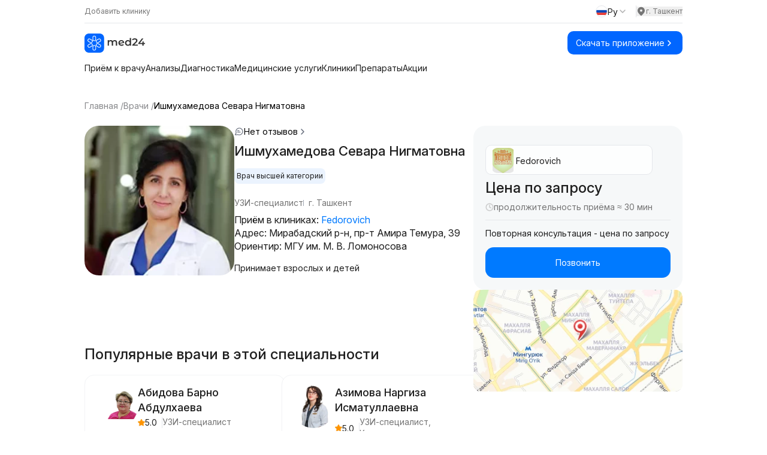

--- FILE ---
content_type: text/html;charset=utf-8
request_url: https://med24.uz/doctor/ishmukhamedova-sevara-nigmatovna
body_size: 59266
content:
<!DOCTYPE html><html  lang="ru" data-capo=""><head><meta charset="utf-8">
<meta name="viewport" content="width=device-width, initial-scale=1">
<title>Ишмухамедова Севара Нигматовна - врач УЗИ-специалист, отзывы, телефон - Med24.uz</title>
<link rel="preconnect" href="https://fonts.googleapis.com">
<script src="https://yandex.ru/ads/system/context.js" async></script>
<style>@import url("https://fonts.googleapis.com/css2?family=Inter:ital,opsz,wght@0,14..32,100..900;1,14..32,100..900&display=swap");*,:after,:before{--tw-border-spacing-x:0;--tw-border-spacing-y:0;--tw-translate-x:0;--tw-translate-y:0;--tw-rotate:0;--tw-skew-x:0;--tw-skew-y:0;--tw-scale-x:1;--tw-scale-y:1;--tw-pan-x: ;--tw-pan-y: ;--tw-pinch-zoom: ;--tw-scroll-snap-strictness:proximity;--tw-gradient-from-position: ;--tw-gradient-via-position: ;--tw-gradient-to-position: ;--tw-ordinal: ;--tw-slashed-zero: ;--tw-numeric-figure: ;--tw-numeric-spacing: ;--tw-numeric-fraction: ;--tw-ring-inset: ;--tw-ring-offset-width:0px;--tw-ring-offset-color:#fff;--tw-ring-color:rgba(59,130,246,.5);--tw-ring-offset-shadow:0 0 #0000;--tw-ring-shadow:0 0 #0000;--tw-shadow:0 0 #0000;--tw-shadow-colored:0 0 #0000;--tw-blur: ;--tw-brightness: ;--tw-contrast: ;--tw-grayscale: ;--tw-hue-rotate: ;--tw-invert: ;--tw-saturate: ;--tw-sepia: ;--tw-drop-shadow: ;--tw-backdrop-blur: ;--tw-backdrop-brightness: ;--tw-backdrop-contrast: ;--tw-backdrop-grayscale: ;--tw-backdrop-hue-rotate: ;--tw-backdrop-invert: ;--tw-backdrop-opacity: ;--tw-backdrop-saturate: ;--tw-backdrop-sepia: ;--tw-contain-size: ;--tw-contain-layout: ;--tw-contain-paint: ;--tw-contain-style: }::backdrop{--tw-border-spacing-x:0;--tw-border-spacing-y:0;--tw-translate-x:0;--tw-translate-y:0;--tw-rotate:0;--tw-skew-x:0;--tw-skew-y:0;--tw-scale-x:1;--tw-scale-y:1;--tw-pan-x: ;--tw-pan-y: ;--tw-pinch-zoom: ;--tw-scroll-snap-strictness:proximity;--tw-gradient-from-position: ;--tw-gradient-via-position: ;--tw-gradient-to-position: ;--tw-ordinal: ;--tw-slashed-zero: ;--tw-numeric-figure: ;--tw-numeric-spacing: ;--tw-numeric-fraction: ;--tw-ring-inset: ;--tw-ring-offset-width:0px;--tw-ring-offset-color:#fff;--tw-ring-color:rgba(59,130,246,.5);--tw-ring-offset-shadow:0 0 #0000;--tw-ring-shadow:0 0 #0000;--tw-shadow:0 0 #0000;--tw-shadow-colored:0 0 #0000;--tw-blur: ;--tw-brightness: ;--tw-contrast: ;--tw-grayscale: ;--tw-hue-rotate: ;--tw-invert: ;--tw-saturate: ;--tw-sepia: ;--tw-drop-shadow: ;--tw-backdrop-blur: ;--tw-backdrop-brightness: ;--tw-backdrop-contrast: ;--tw-backdrop-grayscale: ;--tw-backdrop-hue-rotate: ;--tw-backdrop-invert: ;--tw-backdrop-opacity: ;--tw-backdrop-saturate: ;--tw-backdrop-sepia: ;--tw-contain-size: ;--tw-contain-layout: ;--tw-contain-paint: ;--tw-contain-style: }
/*! tailwindcss v3.4.14 | MIT License | https://tailwindcss.com*/*,:after,:before{border:0 solid #e5e7eb;box-sizing:border-box}:after,:before{--tw-content:""}:host,html{line-height:1.5;-webkit-text-size-adjust:100%;font-family:Inter,sans-serif;font-feature-settings:normal;font-variation-settings:normal;-moz-tab-size:4;-o-tab-size:4;tab-size:4;-webkit-tap-highlight-color:transparent}body{line-height:inherit;margin:0}hr{border-top-width:1px;color:inherit;height:0}abbr:where([title]){-webkit-text-decoration:underline dotted;text-decoration:underline dotted}h1,h2,h3,h4,h5,h6{font-size:inherit;font-weight:inherit}a{color:inherit;text-decoration:inherit}b,strong{font-weight:bolder}code,kbd,pre,samp{font-family:ui-monospace,SFMono-Regular,Menlo,Monaco,Consolas,Liberation Mono,Courier New,monospace;font-feature-settings:normal;font-size:1em;font-variation-settings:normal}small{font-size:80%}sub,sup{font-size:75%;line-height:0;position:relative;vertical-align:baseline}sub{bottom:-.25em}sup{top:-.5em}table{border-collapse:collapse;border-color:inherit;text-indent:0}button,input,optgroup,select,textarea{color:inherit;font-family:inherit;font-feature-settings:inherit;font-size:100%;font-variation-settings:inherit;font-weight:inherit;letter-spacing:inherit;line-height:inherit;margin:0;padding:0}button,select{text-transform:none}button,input:where([type=button]),input:where([type=reset]),input:where([type=submit]){-webkit-appearance:button;background-color:transparent;background-image:none}:-moz-focusring{outline:auto}:-moz-ui-invalid{box-shadow:none}progress{vertical-align:baseline}::-webkit-inner-spin-button,::-webkit-outer-spin-button{height:auto}[type=search]{-webkit-appearance:textfield;outline-offset:-2px}::-webkit-search-decoration{-webkit-appearance:none}::-webkit-file-upload-button{-webkit-appearance:button;font:inherit}summary{display:list-item}blockquote,dd,dl,figure,h1,h2,h3,h4,h5,h6,hr,p,pre{margin:0}fieldset{margin:0}fieldset,legend{padding:0}menu,ol,ul{list-style:none;margin:0;padding:0}dialog{padding:0}textarea{resize:vertical}input::-moz-placeholder,textarea::-moz-placeholder{color:#9ca3af;opacity:1}input::placeholder,textarea::placeholder{color:#9ca3af;opacity:1}[role=button],button{cursor:pointer}:disabled{cursor:default}audio,canvas,embed,iframe,img,object,svg,video{display:block;vertical-align:middle}img,video{height:auto;max-width:100%}[hidden]:where(:not([hidden=until-found])){display:none}.container{width:100%}@media (min-width:640px){.container{max-width:640px}}@media (min-width:768px){.container{max-width:768px}}@media (min-width:1024px){.container{max-width:1024px}}@media (min-width:1280px){.container{max-width:1280px}}@media (min-width:1536px){.container{max-width:1536px}}.prose{color:var(--tw-prose-body);max-width:65ch}.prose :where(p):not(:where([class~=not-prose],[class~=not-prose] *)){margin-bottom:1.25em;margin-top:1.25em}.prose :where([class~=lead]):not(:where([class~=not-prose],[class~=not-prose] *)){color:var(--tw-prose-lead);font-size:1.25em;line-height:1.6;margin-bottom:1.2em;margin-top:1.2em}.prose :where(a):not(:where([class~=not-prose],[class~=not-prose] *)){color:var(--tw-prose-links);font-weight:500;text-decoration:underline}.prose :where(strong):not(:where([class~=not-prose],[class~=not-prose] *)){color:var(--tw-prose-bold);font-weight:600}.prose :where(a strong):not(:where([class~=not-prose],[class~=not-prose] *)){color:inherit}.prose :where(blockquote strong):not(:where([class~=not-prose],[class~=not-prose] *)){color:inherit}.prose :where(thead th strong):not(:where([class~=not-prose],[class~=not-prose] *)){color:inherit}.prose :where(ol):not(:where([class~=not-prose],[class~=not-prose] *)){list-style-type:decimal;margin-bottom:1.25em;margin-top:1.25em;padding-inline-start:1.625em}.prose :where(ol[type=A]):not(:where([class~=not-prose],[class~=not-prose] *)){list-style-type:upper-alpha}.prose :where(ol[type=a]):not(:where([class~=not-prose],[class~=not-prose] *)){list-style-type:lower-alpha}.prose :where(ol[type=A s]):not(:where([class~=not-prose],[class~=not-prose] *)){list-style-type:upper-alpha}.prose :where(ol[type=a s]):not(:where([class~=not-prose],[class~=not-prose] *)){list-style-type:lower-alpha}.prose :where(ol[type=I]):not(:where([class~=not-prose],[class~=not-prose] *)){list-style-type:upper-roman}.prose :where(ol[type=i]):not(:where([class~=not-prose],[class~=not-prose] *)){list-style-type:lower-roman}.prose :where(ol[type=I s]):not(:where([class~=not-prose],[class~=not-prose] *)){list-style-type:upper-roman}.prose :where(ol[type=i s]):not(:where([class~=not-prose],[class~=not-prose] *)){list-style-type:lower-roman}.prose :where(ol[type="1"]):not(:where([class~=not-prose],[class~=not-prose] *)){list-style-type:decimal}.prose :where(ul):not(:where([class~=not-prose],[class~=not-prose] *)){list-style-type:disc;margin-bottom:1.25em;margin-top:1.25em;padding-inline-start:1.625em}.prose :where(ol>li):not(:where([class~=not-prose],[class~=not-prose] *))::marker{color:var(--tw-prose-counters);font-weight:400}.prose :where(ul>li):not(:where([class~=not-prose],[class~=not-prose] *))::marker{color:var(--tw-prose-bullets)}.prose :where(dt):not(:where([class~=not-prose],[class~=not-prose] *)){color:var(--tw-prose-headings);font-weight:600;margin-top:1.25em}.prose :where(hr):not(:where([class~=not-prose],[class~=not-prose] *)){border-color:var(--tw-prose-hr);border-top-width:1px;margin-bottom:3em;margin-top:3em}.prose :where(blockquote):not(:where([class~=not-prose],[class~=not-prose] *)){border-inline-start-color:var(--tw-prose-quote-borders);border-inline-start-width:.25rem;color:var(--tw-prose-quotes);font-style:italic;font-weight:500;margin-bottom:1.6em;margin-top:1.6em;padding-inline-start:1em;quotes:"\201C""\201D""\2018""\2019"}.prose :where(blockquote p:first-of-type):not(:where([class~=not-prose],[class~=not-prose] *)):before{content:open-quote}.prose :where(blockquote p:last-of-type):not(:where([class~=not-prose],[class~=not-prose] *)):after{content:close-quote}.prose :where(h1):not(:where([class~=not-prose],[class~=not-prose] *)){color:var(--tw-prose-headings);font-size:2.25em;font-weight:800;line-height:1.1111111;margin-bottom:.8888889em;margin-top:0}.prose :where(h1 strong):not(:where([class~=not-prose],[class~=not-prose] *)){color:inherit;font-weight:900}.prose :where(h2):not(:where([class~=not-prose],[class~=not-prose] *)){color:var(--tw-prose-headings);font-size:1.5em;font-weight:700;line-height:1.3333333;margin-bottom:1em;margin-top:2em}.prose :where(h2 strong):not(:where([class~=not-prose],[class~=not-prose] *)){color:inherit;font-weight:800}.prose :where(h3):not(:where([class~=not-prose],[class~=not-prose] *)){color:var(--tw-prose-headings);font-size:1.25em;font-weight:600;line-height:1.6;margin-bottom:.6em;margin-top:1.6em}.prose :where(h3 strong):not(:where([class~=not-prose],[class~=not-prose] *)){color:inherit;font-weight:700}.prose :where(h4):not(:where([class~=not-prose],[class~=not-prose] *)){color:var(--tw-prose-headings);font-weight:600;line-height:1.5;margin-bottom:.5em;margin-top:1.5em}.prose :where(h4 strong):not(:where([class~=not-prose],[class~=not-prose] *)){color:inherit;font-weight:700}.prose :where(img):not(:where([class~=not-prose],[class~=not-prose] *)){margin-bottom:2em;margin-top:2em}.prose :where(picture):not(:where([class~=not-prose],[class~=not-prose] *)){display:block;margin-bottom:2em;margin-top:2em}.prose :where(video):not(:where([class~=not-prose],[class~=not-prose] *)){margin-bottom:2em;margin-top:2em}.prose :where(kbd):not(:where([class~=not-prose],[class~=not-prose] *)){border-radius:.3125rem;box-shadow:0 0 0 1px rgb(var(--tw-prose-kbd-shadows)/10%),0 3px 0 rgb(var(--tw-prose-kbd-shadows)/10%);color:var(--tw-prose-kbd);font-family:inherit;font-size:.875em;font-weight:500;padding-inline-end:.375em;padding-bottom:.1875em;padding-top:.1875em;padding-inline-start:.375em}.prose :where(code):not(:where([class~=not-prose],[class~=not-prose] *)){color:var(--tw-prose-code);font-size:.875em;font-weight:600}.prose :where(code):not(:where([class~=not-prose],[class~=not-prose] *)):before{content:"`"}.prose :where(code):not(:where([class~=not-prose],[class~=not-prose] *)):after{content:"`"}.prose :where(a code):not(:where([class~=not-prose],[class~=not-prose] *)){color:inherit}.prose :where(h1 code):not(:where([class~=not-prose],[class~=not-prose] *)){color:inherit}.prose :where(h2 code):not(:where([class~=not-prose],[class~=not-prose] *)){color:inherit;font-size:.875em}.prose :where(h3 code):not(:where([class~=not-prose],[class~=not-prose] *)){color:inherit;font-size:.9em}.prose :where(h4 code):not(:where([class~=not-prose],[class~=not-prose] *)){color:inherit}.prose :where(blockquote code):not(:where([class~=not-prose],[class~=not-prose] *)){color:inherit}.prose :where(thead th code):not(:where([class~=not-prose],[class~=not-prose] *)){color:inherit}.prose :where(pre):not(:where([class~=not-prose],[class~=not-prose] *)){background-color:var(--tw-prose-pre-bg);border-radius:.375rem;color:var(--tw-prose-pre-code);font-size:.875em;font-weight:400;line-height:1.7142857;margin-bottom:1.7142857em;margin-top:1.7142857em;overflow-x:auto;padding-inline-end:1.1428571em;padding-bottom:.8571429em;padding-top:.8571429em;padding-inline-start:1.1428571em}.prose :where(pre code):not(:where([class~=not-prose],[class~=not-prose] *)){background-color:transparent;border-radius:0;border-width:0;color:inherit;font-family:inherit;font-size:inherit;font-weight:inherit;line-height:inherit;padding:0}.prose :where(pre code):not(:where([class~=not-prose],[class~=not-prose] *)):before{content:none}.prose :where(pre code):not(:where([class~=not-prose],[class~=not-prose] *)):after{content:none}.prose :where(table):not(:where([class~=not-prose],[class~=not-prose] *)){font-size:.875em;line-height:1.7142857;margin-bottom:2em;margin-top:2em;table-layout:auto;width:100%}.prose :where(thead):not(:where([class~=not-prose],[class~=not-prose] *)){border-bottom-color:var(--tw-prose-th-borders);border-bottom-width:1px}.prose :where(thead th):not(:where([class~=not-prose],[class~=not-prose] *)){color:var(--tw-prose-headings);font-weight:600;padding-inline-end:.5714286em;padding-bottom:.5714286em;padding-inline-start:.5714286em;vertical-align:bottom}.prose :where(tbody tr):not(:where([class~=not-prose],[class~=not-prose] *)){border-bottom-color:var(--tw-prose-td-borders);border-bottom-width:1px}.prose :where(tbody tr:last-child):not(:where([class~=not-prose],[class~=not-prose] *)){border-bottom-width:0}.prose :where(tbody td):not(:where([class~=not-prose],[class~=not-prose] *)){vertical-align:baseline}.prose :where(tfoot):not(:where([class~=not-prose],[class~=not-prose] *)){border-top-color:var(--tw-prose-th-borders);border-top-width:1px}.prose :where(tfoot td):not(:where([class~=not-prose],[class~=not-prose] *)){vertical-align:top}.prose :where(th,td):not(:where([class~=not-prose],[class~=not-prose] *)){text-align:start}.prose :where(figure>*):not(:where([class~=not-prose],[class~=not-prose] *)){margin-bottom:0;margin-top:0}.prose :where(figcaption):not(:where([class~=not-prose],[class~=not-prose] *)){color:var(--tw-prose-captions);font-size:.875em;line-height:1.4285714;margin-top:.8571429em}.prose{--tw-prose-body:#374151;--tw-prose-headings:#111827;--tw-prose-lead:#4b5563;--tw-prose-links:#111827;--tw-prose-bold:#111827;--tw-prose-counters:#6b7280;--tw-prose-bullets:#d1d5db;--tw-prose-hr:#e5e7eb;--tw-prose-quotes:#111827;--tw-prose-quote-borders:#e5e7eb;--tw-prose-captions:#6b7280;--tw-prose-kbd:#111827;--tw-prose-kbd-shadows:17 24 39;--tw-prose-code:#111827;--tw-prose-pre-code:#e5e7eb;--tw-prose-pre-bg:#1f2937;--tw-prose-th-borders:#d1d5db;--tw-prose-td-borders:#e5e7eb;--tw-prose-invert-body:#d1d5db;--tw-prose-invert-headings:#fff;--tw-prose-invert-lead:#9ca3af;--tw-prose-invert-links:#fff;--tw-prose-invert-bold:#fff;--tw-prose-invert-counters:#9ca3af;--tw-prose-invert-bullets:#4b5563;--tw-prose-invert-hr:#374151;--tw-prose-invert-quotes:#f3f4f6;--tw-prose-invert-quote-borders:#374151;--tw-prose-invert-captions:#9ca3af;--tw-prose-invert-kbd:#fff;--tw-prose-invert-kbd-shadows:255 255 255;--tw-prose-invert-code:#fff;--tw-prose-invert-pre-code:#d1d5db;--tw-prose-invert-pre-bg:rgba(0,0,0,.5);--tw-prose-invert-th-borders:#4b5563;--tw-prose-invert-td-borders:#374151;font-size:1rem;line-height:1.75}.prose :where(picture>img):not(:where([class~=not-prose],[class~=not-prose] *)){margin-bottom:0;margin-top:0}.prose :where(li):not(:where([class~=not-prose],[class~=not-prose] *)){margin-bottom:.5em;margin-top:.5em}.prose :where(ol>li):not(:where([class~=not-prose],[class~=not-prose] *)){padding-inline-start:.375em}.prose :where(ul>li):not(:where([class~=not-prose],[class~=not-prose] *)){padding-inline-start:.375em}.prose :where(.prose>ul>li p):not(:where([class~=not-prose],[class~=not-prose] *)){margin-bottom:.75em;margin-top:.75em}.prose :where(.prose>ul>li>p:first-child):not(:where([class~=not-prose],[class~=not-prose] *)){margin-top:1.25em}.prose :where(.prose>ul>li>p:last-child):not(:where([class~=not-prose],[class~=not-prose] *)){margin-bottom:1.25em}.prose :where(.prose>ol>li>p:first-child):not(:where([class~=not-prose],[class~=not-prose] *)){margin-top:1.25em}.prose :where(.prose>ol>li>p:last-child):not(:where([class~=not-prose],[class~=not-prose] *)){margin-bottom:1.25em}.prose :where(ul ul,ul ol,ol ul,ol ol):not(:where([class~=not-prose],[class~=not-prose] *)){margin-bottom:.75em;margin-top:.75em}.prose :where(dl):not(:where([class~=not-prose],[class~=not-prose] *)){margin-bottom:1.25em;margin-top:1.25em}.prose :where(dd):not(:where([class~=not-prose],[class~=not-prose] *)){margin-top:.5em;padding-inline-start:1.625em}.prose :where(hr+*):not(:where([class~=not-prose],[class~=not-prose] *)){margin-top:0}.prose :where(h2+*):not(:where([class~=not-prose],[class~=not-prose] *)){margin-top:0}.prose :where(h3+*):not(:where([class~=not-prose],[class~=not-prose] *)){margin-top:0}.prose :where(h4+*):not(:where([class~=not-prose],[class~=not-prose] *)){margin-top:0}.prose :where(thead th:first-child):not(:where([class~=not-prose],[class~=not-prose] *)){padding-inline-start:0}.prose :where(thead th:last-child):not(:where([class~=not-prose],[class~=not-prose] *)){padding-inline-end:0}.prose :where(tbody td,tfoot td):not(:where([class~=not-prose],[class~=not-prose] *)){padding-inline-end:.5714286em;padding-bottom:.5714286em;padding-top:.5714286em;padding-inline-start:.5714286em}.prose :where(tbody td:first-child,tfoot td:first-child):not(:where([class~=not-prose],[class~=not-prose] *)){padding-inline-start:0}.prose :where(tbody td:last-child,tfoot td:last-child):not(:where([class~=not-prose],[class~=not-prose] *)){padding-inline-end:0}.prose :where(figure):not(:where([class~=not-prose],[class~=not-prose] *)){margin-bottom:2em;margin-top:2em}.prose :where(.prose>:first-child):not(:where([class~=not-prose],[class~=not-prose] *)){margin-top:0}.prose :where(.prose>:last-child):not(:where([class~=not-prose],[class~=not-prose] *)){margin-bottom:0}.visible{visibility:visible}.invisible{visibility:hidden}.collapse{visibility:collapse}.fixed{position:fixed}.absolute{position:absolute}.relative{position:relative}.sticky{position:sticky}.inset-0{inset:0}.bottom-0{bottom:0}.bottom-\[-10\%\]{bottom:-10%}.bottom-\[-10px\]{bottom:-10px}.bottom-\[-1px\]{bottom:-1px}.bottom-\[-20px\]{bottom:-20px}.bottom-\[-25px\]{bottom:-25px}.bottom-\[-5\%\]{bottom:-5%}.bottom-\[14px\]{bottom:14px}.bottom-full{bottom:100%}.left-0{left:0}.left-1\/2{left:50%}.left-1\/3{left:33.333333%}.left-12{left:3rem}.left-3{left:.75rem}.left-3\.5{left:.875rem}.left-5{left:1.25rem}.left-\[20px\]{left:20px}.right-0{right:0}.right-12{right:3rem}.right-3{right:.75rem}.right-3\.5{right:.875rem}.right-4{right:1rem}.right-6{right:1.5rem}.right-\[-10px\]{right:-10px}.right-\[-20px\]{right:-20px}.right-\[-25px\]{right:-25px}.right-\[-3\%\]{right:-3%}.right-\[-33px\]{right:-33px}.right-\[-5\%\]{right:-5%}.right-\[-60px\]{right:-60px}.right-\[10px\]{right:10px}.top-0{top:0}.top-1{top:.25rem}.top-1\/2{top:50%}.top-12{top:3rem}.top-14{top:3.5rem}.top-2{top:.5rem}.top-3{top:.75rem}.top-3\.5{top:.875rem}.top-4{top:1rem}.top-5{top:1.25rem}.top-\[-15px\]{top:-15px}.top-\[-25px\]{top:-25px}.top-\[0\]{top:0}.top-\[10px\]{top:10px}.top-\[20px\]{top:20px}.top-\[55px\]{top:55px}.top-full{top:100%}.z-0{z-index:0}.z-10{z-index:10}.z-20{z-index:20}.z-50{z-index:50}.z-\[-1\]{z-index:-1}.z-\[0\]{z-index:0}.z-\[10000\]{z-index:10000}.z-\[1000\]{z-index:1000}.z-\[100\]{z-index:100}.z-\[101\]{z-index:101}.z-\[1\]{z-index:1}.z-\[60\]{z-index:60}.z-\[99999\]{z-index:99999}.order-1{order:1}.order-2{order:2}.col-span-2{grid-column:span 2/span 2}.col-span-full{grid-column:1/-1}.col-start-3{grid-column-start:3}.col-start-4{grid-column-start:4}.row-start-2{grid-row-start:2}.m-auto{margin:auto}.mx-4{margin-left:1rem;margin-right:1rem}.mx-\[12px\]{margin-left:12px;margin-right:12px}.mx-\[2px\]{margin-left:2px;margin-right:2px}.mx-auto{margin-left:auto;margin-right:auto}.my-0{margin-bottom:0;margin-top:0}.my-1\.5{margin-bottom:.375rem;margin-top:.375rem}.my-10{margin-bottom:2.5rem;margin-top:2.5rem}.my-12{margin-bottom:3rem;margin-top:3rem}.my-2{margin-bottom:.5rem;margin-top:.5rem}.my-4{margin-bottom:1rem;margin-top:1rem}.my-6{margin-bottom:1.5rem;margin-top:1.5rem}.my-\[0px\]{margin-bottom:0;margin-top:0}.my-\[10px\]{margin-bottom:10px;margin-top:10px}.my-\[11px\]{margin-bottom:11px;margin-top:11px}.my-\[12px\]{margin-bottom:12px;margin-top:12px}.my-\[13px\]{margin-bottom:13px;margin-top:13px}.my-\[14px\]{margin-bottom:14px;margin-top:14px}.my-\[15px\]{margin-bottom:15px;margin-top:15px}.my-\[16px\]{margin-bottom:16px;margin-top:16px}.my-\[18px\]{margin-bottom:18px;margin-top:18px}.my-\[20px\]{margin-bottom:20px;margin-top:20px}.my-\[22px\]{margin-bottom:22px;margin-top:22px}.my-\[24px\]{margin-bottom:24px;margin-top:24px}.my-\[40px\]{margin-bottom:40px;margin-top:40px}.my-\[50px\]{margin-bottom:50px;margin-top:50px}.my-\[60px\]{margin-bottom:60px;margin-top:60px}.my-\[9px\]{margin-bottom:9px;margin-top:9px}.mb-0\.5{margin-bottom:.125rem}.mb-1{margin-bottom:.25rem}.mb-10{margin-bottom:2.5rem}.mb-12{margin-bottom:3rem}.mb-2{margin-bottom:.5rem}.mb-24{margin-bottom:6rem}.mb-3{margin-bottom:.75rem}.mb-4{margin-bottom:1rem}.mb-5{margin-bottom:1.25rem}.mb-6{margin-bottom:1.5rem}.mb-\[10px\]{margin-bottom:10px}.mb-\[12px\]{margin-bottom:12px}.mb-\[14px\]{margin-bottom:14px}.mb-\[150px\]{margin-bottom:150px}.mb-\[15px\]{margin-bottom:15px}.mb-\[16px\]{margin-bottom:16px}.mb-\[18px\]{margin-bottom:18px}.mb-\[19px\]{margin-bottom:19px}.mb-\[20px\]{margin-bottom:20px}.mb-\[22px\]{margin-bottom:22px}.mb-\[23px\]{margin-bottom:23px}.mb-\[24px\]{margin-bottom:24px}.mb-\[25px\]{margin-bottom:25px}.mb-\[26px\]{margin-bottom:26px}.mb-\[27px\]{margin-bottom:27px}.mb-\[28px\]{margin-bottom:28px}.mb-\[30px\]{margin-bottom:30px}.mb-\[34px\]{margin-bottom:34px}.mb-\[36px\]{margin-bottom:36px}.mb-\[38px\]{margin-bottom:38px}.mb-\[40px\]{margin-bottom:40px}.mb-\[44px\]{margin-bottom:44px}.mb-\[45px\]{margin-bottom:45px}.mb-\[47px\]{margin-bottom:47px}.mb-\[4px\]{margin-bottom:4px}.mb-\[50px\]{margin-bottom:50px}.mb-\[51px\]{margin-bottom:51px}.mb-\[5px\]{margin-bottom:5px}.mb-\[60px\]{margin-bottom:60px}.mb-\[66px\]{margin-bottom:66px}.mb-\[6px\]{margin-bottom:6px}.mb-\[70px\]{margin-bottom:70px}.mb-\[80px\]{margin-bottom:80px}.mb-\[8px\]{margin-bottom:8px}.mb-\[9px\]{margin-bottom:9px}.ml-1{margin-left:.25rem}.ml-2{margin-left:.5rem}.ml-3{margin-left:.75rem}.ml-6{margin-left:1.5rem}.ml-\[10px\]{margin-left:10px}.ml-\[12px\]{margin-left:12px}.ml-\[15px\]{margin-left:15px}.ml-\[46px\]{margin-left:46px}.ml-auto{margin-left:auto}.mr-1{margin-right:.25rem}.mr-2{margin-right:.5rem}.mr-\[12px\]{margin-right:12px}.mt-0\.5{margin-top:.125rem}.mt-1{margin-top:.25rem}.mt-1\.5{margin-top:.375rem}.mt-10{margin-top:2.5rem}.mt-12{margin-top:3rem}.mt-2{margin-top:.5rem}.mt-3{margin-top:.75rem}.mt-4{margin-top:1rem}.mt-5{margin-top:1.25rem}.mt-6{margin-top:1.5rem}.mt-8{margin-top:2rem}.mt-\[0\]{margin-top:0}.mt-\[10px\]{margin-top:10px}.mt-\[12px\]{margin-top:12px}.mt-\[14px\]{margin-top:14px}.mt-\[15px\]{margin-top:15px}.mt-\[16px\]{margin-top:16px}.mt-\[18px\]{margin-top:18px}.mt-\[19px\]{margin-top:19px}.mt-\[20px\]{margin-top:20px}.mt-\[22px\]{margin-top:22px}.mt-\[24px\]{margin-top:24px}.mt-\[25px\]{margin-top:25px}.mt-\[26px\]{margin-top:26px}.mt-\[28px\]{margin-top:28px}.mt-\[2px\]{margin-top:2px}.mt-\[30px\]{margin-top:30px}.mt-\[35px\]{margin-top:35px}.mt-\[40px\]{margin-top:40px}.mt-\[48px\]{margin-top:48px}.mt-\[4px\]{margin-top:4px}.mt-\[50px\]{margin-top:50px}.mt-\[51px\]{margin-top:51px}.mt-\[5px\]{margin-top:5px}.mt-\[60px\]{margin-top:60px}.mt-\[6px\]{margin-top:6px}.mt-\[78px\]{margin-top:78px}.mt-\[80px\]{margin-top:80px}.mt-\[8px\]{margin-top:8px}.mt-\[90px\]{margin-top:90px}.mt-auto{margin-top:auto}.line-clamp-1{-webkit-line-clamp:1}.line-clamp-1,.line-clamp-2{display:-webkit-box;overflow:hidden;-webkit-box-orient:vertical}.line-clamp-2{-webkit-line-clamp:2}.line-clamp-3{-webkit-line-clamp:3}.line-clamp-3,.line-clamp-4{display:-webkit-box;overflow:hidden;-webkit-box-orient:vertical}.line-clamp-4{-webkit-line-clamp:4}.block{display:block}.inline-block{display:inline-block}.flex{display:flex}.grid{display:grid}.hidden{display:none}.aspect-\[1\/1\]{aspect-ratio:1/1}.h-0{height:0}.h-1{height:.25rem}.h-10{height:2.5rem}.h-2{height:.5rem}.h-32{height:8rem}.h-4{height:1rem}.h-5{height:1.25rem}.h-6{height:1.5rem}.h-8{height:2rem}.h-\[100\%\]{height:100%}.h-\[100px\]{height:100px}.h-\[112px\]{height:112px}.h-\[120px\]{height:120px}.h-\[12px\]{height:12px}.h-\[135px\]{height:135px}.h-\[140px\]{height:140px}.h-\[14px\]{height:14px}.h-\[150px\]{height:150px}.h-\[156px\]{height:156px}.h-\[15px\]{height:15px}.h-\[162px\]{height:162px}.h-\[164px\]{height:164px}.h-\[16px\]{height:16px}.h-\[170px\]{height:170px}.h-\[180px\]{height:180px}.h-\[18px\]{height:18px}.h-\[190px\]{height:190px}.h-\[196px\]{height:196px}.h-\[1px\]{height:1px}.h-\[200px\]{height:200px}.h-\[20px\]{height:20px}.h-\[226px\]{height:226px}.h-\[24px\]{height:24px}.h-\[251px\]{height:251px}.h-\[25px\]{height:25px}.h-\[28px\]{height:28px}.h-\[2px\]{height:2px}.h-\[300px\]{height:300px}.h-\[30px\]{height:30px}.h-\[310px\]{height:310px}.h-\[32px\]{height:32px}.h-\[34px\]{height:34px}.h-\[350px\]{height:350px}.h-\[35px\]{height:35px}.h-\[36px\]{height:36px}.h-\[40px\]{height:40px}.h-\[42px\]{height:42px}.h-\[50px\]{height:50px}.h-\[54px\]{height:54px}.h-\[60px\]{height:60px}.h-\[70px\]{height:70px}.h-\[72px\]{height:72px}.h-\[73px\]{height:73px}.h-\[74px\]{height:74px}.h-\[75px\]{height:75px}.h-\[80px\]{height:80px}.h-\[84vh\]{height:84vh}.h-\[85vh\]{height:85vh}.h-full{height:100%}.max-h-\[112px\]{max-height:112px}.max-h-\[120px\]{max-height:120px}.max-h-\[151px\]{max-height:151px}.max-h-\[155px\]{max-height:155px}.max-h-\[157px\]{max-height:157px}.max-h-\[170px\]{max-height:170px}.max-h-\[191px\]{max-height:191px}.max-h-\[226px\]{max-height:226px}.max-h-\[227px\]{max-height:227px}.max-h-\[246px\]{max-height:246px}.max-h-\[250px\]{max-height:250px}.max-h-\[251px\]{max-height:251px}.max-h-\[35px\]{max-height:35px}.max-h-\[40px\]{max-height:40px}.max-h-\[415px\]{max-height:415px}.max-h-\[41px\]{max-height:41px}.max-h-\[50px\]{max-height:50px}.max-h-\[51px\]{max-height:51px}.max-h-\[56px\]{max-height:56px}.max-h-\[64px\]{max-height:64px}.max-h-\[72px\]{max-height:72px}.max-h-\[80vh\]{max-height:80vh}.max-h-\[81px\]{max-height:81px}.max-h-\[82px\]{max-height:82px}.max-h-\[calc\(100vh-280px\)\]{max-height:calc(100vh - 280px)}.min-h-\[111px\]{min-height:111px}.min-h-\[115px\]{min-height:115px}.min-h-\[150px\]{min-height:150px}.min-h-\[190px\]{min-height:190px}.min-h-\[1px\]{min-height:1px}.min-h-\[225px\]{min-height:225px}.min-h-\[226px\]{min-height:226px}.min-h-\[240px\]{min-height:240px}.min-h-\[250px\]{min-height:250px}.min-h-\[300px\]{min-height:300px}.min-h-\[34px\]{min-height:34px}.min-h-\[39px\]{min-height:39px}.min-h-\[400px\]{min-height:400px}.min-h-\[40px\]{min-height:40px}.min-h-\[414px\]{min-height:414px}.min-h-\[48px\]{min-height:48px}.min-h-\[50px\]{min-height:50px}.min-h-\[56px\]{min-height:56px}.min-h-\[800px\]{min-height:800px}.min-h-\[80px\]{min-height:80px}.min-h-screen{min-height:100vh}.\!w-\[240px\]{width:240px!important}.w-1\/2{width:50%}.w-1\/3{width:33.333333%}.w-2{width:.5rem}.w-2\/3{width:66.666667%}.w-3\/4{width:75%}.w-3\/5{width:60%}.w-32{width:8rem}.w-4{width:1rem}.w-5{width:1.25rem}.w-6{width:1.5rem}.w-8{width:2rem}.w-\[100\%\]{width:100%}.w-\[100px\]{width:100px}.w-\[120px\]{width:120px}.w-\[12px\]{width:12px}.w-\[14px\]{width:14px}.w-\[150px\]{width:150px}.w-\[15px\]{width:15px}.w-\[160px\]{width:160px}.w-\[162px\]{width:162px}.w-\[164px\]{width:164px}.w-\[16px\]{width:16px}.w-\[18px\]{width:18px}.w-\[20px\]{width:20px}.w-\[240px\]{width:240px}.w-\[24px\]{width:24px}.w-\[250px\]{width:250px}.w-\[25px\]{width:25px}.w-\[30\%\]{width:30%}.w-\[30px\]{width:30px}.w-\[32px\]{width:32px}.w-\[340px\]{width:340px}.w-\[34px\]{width:34px}.w-\[35\%\]{width:35%}.w-\[35px\]{width:35px}.w-\[361px\]{width:361px}.w-\[36px\]{width:36px}.w-\[401px\]{width:401px}.w-\[40px\]{width:40px}.w-\[42px\]{width:42px}.w-\[50px\]{width:50px}.w-\[54px\]{width:54px}.w-\[60px\]{width:60px}.w-\[634px\]{width:634px}.w-\[65\%\]{width:65%}.w-\[70\%\]{width:70%}.w-\[70px\]{width:70px}.w-\[72px\]{width:72px}.w-\[73px\]{width:73px}.w-\[75px\]{width:75px}.w-\[80\%\]{width:80%}.w-\[80px\]{width:80px}.w-\[90\%\]{width:90%}.w-\[90px\]{width:90px}.w-fit{width:-moz-fit-content;width:fit-content}.w-full{width:100%}.w-max{width:-moz-max-content;width:max-content}.w-screen{width:100vw}.min-w-0{min-width:0}.min-w-\[100px\]{min-width:100px}.min-w-\[121px\]{min-width:121px}.min-w-\[129px\]{min-width:129px}.min-w-\[150px\]{min-width:150px}.min-w-\[162px\]{min-width:162px}.min-w-\[170px\]{min-width:170px}.min-w-\[199px\]{min-width:199px}.min-w-\[220px\]{min-width:220px}.min-w-\[240px\]{min-width:240px}.min-w-\[250px\]{min-width:250px}.min-w-\[300px\]{min-width:300px}.min-w-\[320px\]{min-width:320px}.min-w-\[333px\]{min-width:333px}.min-w-\[338px\]{min-width:338px}.min-w-\[339px\]{min-width:339px}.min-w-\[34px\]{min-width:34px}.min-w-\[39px\]{min-width:39px}.min-w-\[40px\]{min-width:40px}.min-w-\[50px\]{min-width:50px}.min-w-\[56px\]{min-width:56px}.min-w-\[70px\]{min-width:70px}.min-w-\[72px\]{min-width:72px}.min-w-\[74px\]{min-width:74px}.min-w-full{min-width:100%}.max-w-\[100\%\]{max-width:100%}.max-w-\[122px\]{max-width:122px}.max-w-\[150px\]{max-width:150px}.max-w-\[160px\]{max-width:160px}.max-w-\[162px\]{max-width:162px}.max-w-\[164px\]{max-width:164px}.max-w-\[200px\]{max-width:200px}.max-w-\[250px\]{max-width:250px}.max-w-\[251px\]{max-width:251px}.max-w-\[260px\]{max-width:260px}.max-w-\[280px\]{max-width:280px}.max-w-\[320px\]{max-width:320px}.max-w-\[321px\]{max-width:321px}.max-w-\[334px\]{max-width:334px}.max-w-\[339px\]{max-width:339px}.max-w-\[340px\]{max-width:340px}.max-w-\[350px\]{max-width:350px}.max-w-\[35px\]{max-width:35px}.max-w-\[361px\]{max-width:361px}.max-w-\[380px\]{max-width:380px}.max-w-\[400px\]{max-width:400px}.max-w-\[41px\]{max-width:41px}.max-w-\[500px\]{max-width:500px}.max-w-\[51px\]{max-width:51px}.max-w-\[550px\]{max-width:550px}.max-w-\[56px\]{max-width:56px}.max-w-\[60\%\]{max-width:60%}.max-w-\[60px\]{max-width:60px}.max-w-\[64px\]{max-width:64px}.max-w-\[70px\]{max-width:70px}.max-w-\[728px\]{max-width:728px}.max-w-\[75px\]{max-width:75px}.max-w-\[90px\]{max-width:90px}.max-w-\[calc\(100vw-210px\)\]{max-width:calc(100vw - 210px)}.max-w-\[calc\(100vw_-_20px\)\]{max-width:calc(100vw - 20px)}.max-w-full{max-width:100%}.max-w-lg{max-width:32rem}.max-w-md{max-width:28rem}.max-w-sm{max-width:24rem}.flex-1{flex:1 1 0%}.flex-shrink-0,.shrink-0{flex-shrink:0}.flex-grow{flex-grow:1}.-translate-x-1\/2{--tw-translate-x:-50%}.-translate-x-1\/2,.-translate-y-1\/2{transform:translate(var(--tw-translate-x),var(--tw-translate-y)) rotate(var(--tw-rotate)) skewX(var(--tw-skew-x)) skewY(var(--tw-skew-y)) scaleX(var(--tw-scale-x)) scaleY(var(--tw-scale-y))}.-translate-y-1\/2{--tw-translate-y:-50%}.translate-y-0{--tw-translate-y:0px}.translate-y-0,.translate-y-1{transform:translate(var(--tw-translate-x),var(--tw-translate-y)) rotate(var(--tw-rotate)) skewX(var(--tw-skew-x)) skewY(var(--tw-skew-y)) scaleX(var(--tw-scale-x)) scaleY(var(--tw-scale-y))}.translate-y-1{--tw-translate-y:0.25rem}.translate-y-3{--tw-translate-y:0.75rem}.translate-y-3,.translate-y-\[-40px\]{transform:translate(var(--tw-translate-x),var(--tw-translate-y)) rotate(var(--tw-rotate)) skewX(var(--tw-skew-x)) skewY(var(--tw-skew-y)) scaleX(var(--tw-scale-x)) scaleY(var(--tw-scale-y))}.translate-y-\[-40px\]{--tw-translate-y:-40px}.translate-y-\[0\]{--tw-translate-y:0}.rotate-180,.translate-y-\[0\]{transform:translate(var(--tw-translate-x),var(--tw-translate-y)) rotate(var(--tw-rotate)) skewX(var(--tw-skew-x)) skewY(var(--tw-skew-y)) scaleX(var(--tw-scale-x)) scaleY(var(--tw-scale-y))}.rotate-180{--tw-rotate:180deg}.rotate-90{--tw-rotate:90deg}.rotate-90,.rotate-\[270deg\]{transform:translate(var(--tw-translate-x),var(--tw-translate-y)) rotate(var(--tw-rotate)) skewX(var(--tw-skew-x)) skewY(var(--tw-skew-y)) scaleX(var(--tw-scale-x)) scaleY(var(--tw-scale-y))}.rotate-\[270deg\]{--tw-rotate:270deg}.scale-125{--tw-scale-x:1.25;--tw-scale-y:1.25}.scale-125,.scale-\[1\.3\]{transform:translate(var(--tw-translate-x),var(--tw-translate-y)) rotate(var(--tw-rotate)) skewX(var(--tw-skew-x)) skewY(var(--tw-skew-y)) scaleX(var(--tw-scale-x)) scaleY(var(--tw-scale-y))}.scale-\[1\.3\]{--tw-scale-x:1.3;--tw-scale-y:1.3}.scale-\[2\]{--tw-scale-x:2;--tw-scale-y:2}.scale-\[2\],.transform{transform:translate(var(--tw-translate-x),var(--tw-translate-y)) rotate(var(--tw-rotate)) skewX(var(--tw-skew-x)) skewY(var(--tw-skew-y)) scaleX(var(--tw-scale-x)) scaleY(var(--tw-scale-y))}.animate-pulse{animation:pulse 2s cubic-bezier(.4,0,.6,1) infinite}.cursor-not-allowed{cursor:not-allowed}.cursor-pointer{cursor:pointer}.resize{resize:both}.snap-y{scroll-snap-type:y var(--tw-scroll-snap-strictness)}.snap-mandatory{--tw-scroll-snap-strictness:mandatory}.snap-start{scroll-snap-align:start}.grid-cols-1{grid-template-columns:repeat(1,minmax(0,1fr))}.grid-cols-2{grid-template-columns:repeat(2,minmax(0,1fr))}.grid-cols-3{grid-template-columns:repeat(3,minmax(0,1fr))}.grid-cols-4{grid-template-columns:repeat(4,minmax(0,1fr))}.grid-cols-5{grid-template-columns:repeat(5,minmax(0,1fr))}.grid-rows-2{grid-template-rows:repeat(2,minmax(0,1fr))}.flex-col{flex-direction:column}.flex-wrap{flex-wrap:wrap}.flex-nowrap{flex-wrap:nowrap}.items-start{align-items:flex-start}.items-end{align-items:flex-end}.items-center{align-items:center}.justify-start{justify-content:flex-start}.justify-end{justify-content:flex-end}.justify-center{justify-content:center}.justify-between{justify-content:space-between}.gap-0\.5{gap:.125rem}.gap-1{gap:.25rem}.gap-10{gap:2.5rem}.gap-2{gap:.5rem}.gap-3{gap:.75rem}.gap-4{gap:1rem}.gap-5{gap:1.25rem}.gap-6{gap:1.5rem}.gap-\[0px\]{gap:0}.gap-\[10px\]{gap:10px}.gap-\[12px\]{gap:12px}.gap-\[14px\]{gap:14px}.gap-\[15px\]{gap:15px}.gap-\[16px\]{gap:16px}.gap-\[17px\]{gap:17px}.gap-\[18px\]{gap:18px}.gap-\[20px\]{gap:20px}.gap-\[22px\]{gap:22px}.gap-\[23px\]{gap:23px}.gap-\[26px\]{gap:26px}.gap-\[30px\]{gap:30px}.gap-\[32px\]{gap:32px}.gap-\[38px\]{gap:38px}.gap-\[3px\]{gap:3px}.gap-\[40px\]{gap:40px}.gap-\[47px\]{gap:47px}.gap-\[4px\]{gap:4px}.gap-\[5px\]{gap:5px}.gap-\[64px\]{gap:64px}.gap-\[65px\]{gap:65px}.gap-\[6px\]{gap:6px}.gap-\[7px\]{gap:7px}.gap-\[8px\]{gap:8px}.gap-\[9px\]{gap:9px}.gap-x-\[10px\]{-moz-column-gap:10px;column-gap:10px}.gap-x-\[16px\]{-moz-column-gap:16px;column-gap:16px}.gap-x-\[26px\]{-moz-column-gap:26px;column-gap:26px}.gap-y-\[14px\]{row-gap:14px}.gap-y-\[15px\]{row-gap:15px}.gap-y-\[20px\]{row-gap:20px}.gap-y-\[30px\]{row-gap:30px}.gap-y-\[6px\]{row-gap:6px}.space-x-3>:not([hidden])~:not([hidden]){--tw-space-x-reverse:0;margin-left:calc(.75rem*(1 - var(--tw-space-x-reverse)));margin-right:calc(.75rem*var(--tw-space-x-reverse))}.space-y-1>:not([hidden])~:not([hidden]){--tw-space-y-reverse:0;margin-bottom:calc(.25rem*var(--tw-space-y-reverse));margin-top:calc(.25rem*(1 - var(--tw-space-y-reverse)))}.space-y-2>:not([hidden])~:not([hidden]){--tw-space-y-reverse:0;margin-bottom:calc(.5rem*var(--tw-space-y-reverse));margin-top:calc(.5rem*(1 - var(--tw-space-y-reverse)))}.space-y-4>:not([hidden])~:not([hidden]){--tw-space-y-reverse:0;margin-bottom:calc(1rem*var(--tw-space-y-reverse));margin-top:calc(1rem*(1 - var(--tw-space-y-reverse)))}.space-y-5>:not([hidden])~:not([hidden]){--tw-space-y-reverse:0;margin-bottom:calc(1.25rem*var(--tw-space-y-reverse));margin-top:calc(1.25rem*(1 - var(--tw-space-y-reverse)))}.space-y-6>:not([hidden])~:not([hidden]){--tw-space-y-reverse:0;margin-bottom:calc(1.5rem*var(--tw-space-y-reverse));margin-top:calc(1.5rem*(1 - var(--tw-space-y-reverse)))}.divide-y>:not([hidden])~:not([hidden]){--tw-divide-y-reverse:0;border-bottom-width:calc(1px*var(--tw-divide-y-reverse));border-top-width:calc(1px*(1 - var(--tw-divide-y-reverse)))}.overflow-auto{overflow:auto}.overflow-hidden{overflow:hidden}.overflow-x-auto{overflow-x:auto}.overflow-y-auto{overflow-y:auto}.overflow-x-scroll{overflow-x:scroll}.scroll-smooth{scroll-behavior:smooth}.truncate{overflow:hidden;white-space:nowrap}.text-ellipsis,.truncate{text-overflow:ellipsis}.whitespace-normal{white-space:normal}.whitespace-nowrap{white-space:nowrap}.whitespace-pre-line{white-space:pre-line}.text-nowrap{text-wrap:nowrap}.rounded{border-radius:.25rem}.rounded-2xl{border-radius:1rem}.rounded-\[10px\]{border-radius:10px}.rounded-\[12px\]{border-radius:12px}.rounded-\[14px\]{border-radius:14px}.rounded-\[15px\]{border-radius:15px}.rounded-\[16px\]{border-radius:16px}.rounded-\[20px\]{border-radius:20px}.rounded-\[24px\]{border-radius:24px}.rounded-\[26px\]{border-radius:26px}.rounded-\[30px\]{border-radius:30px}.rounded-\[36px\]{border-radius:36px}.rounded-\[50\%\]{border-radius:50%}.rounded-\[6px\]{border-radius:6px}.rounded-\[8px\]{border-radius:8px}.rounded-\[9px\]{border-radius:9px}.rounded-full{border-radius:9999px}.rounded-lg{border-radius:.5rem}.rounded-md{border-radius:.375rem}.rounded-none{border-radius:0}.rounded-xl{border-radius:.75rem}.rounded-b-\[20px\]{border-bottom-left-radius:20px;border-bottom-right-radius:20px}.rounded-t-\[24px\]{border-top-left-radius:24px;border-top-right-radius:24px}.rounded-bl-\[24px\]{border-bottom-left-radius:24px}.rounded-br-\[24px\]{border-bottom-right-radius:24px}.border{border-width:1px}.border-4{border-width:4px}.border-b{border-bottom-width:1px}.border-b-2{border-bottom-width:2px}.border-b-\[3px\]{border-bottom-width:3px}.border-r{border-right-width:1px}.border-t{border-top-width:1px}.border-none{border-style:none}.border-\[\#007AFF\]{--tw-border-opacity:1;border-color:rgb(0 122 255/var(--tw-border-opacity))}.border-\[\#DAE1E7\]{--tw-border-opacity:1;border-color:rgb(218 225 231/var(--tw-border-opacity))}.border-\[\#E0E0E0\]{--tw-border-opacity:1;border-color:rgb(224 224 224/var(--tw-border-opacity))}.border-\[\#E5E7EB\]{--tw-border-opacity:1;border-color:rgb(229 231 235/var(--tw-border-opacity))}.border-\[\#EAE9E7\]{--tw-border-opacity:1;border-color:rgb(234 233 231/var(--tw-border-opacity))}.border-\[\#F1F2F4\]{--tw-border-opacity:1;border-color:rgb(241 242 244/var(--tw-border-opacity))}.border-\[\#F3F3F3\]{--tw-border-opacity:1;border-color:rgb(243 243 243/var(--tw-border-opacity))}.border-\[\#FF9500\]{--tw-border-opacity:1;border-color:rgb(255 149 0/var(--tw-border-opacity))}.border-black{--tw-border-opacity:1;border-color:rgb(0 0 0/var(--tw-border-opacity))}.border-blue-500{--tw-border-opacity:1;border-color:rgb(59 130 246/var(--tw-border-opacity))}.border-blue-600{--tw-border-opacity:1;border-color:rgb(37 99 235/var(--tw-border-opacity))}.border-gray-100{--tw-border-opacity:1;border-color:rgb(243 244 246/var(--tw-border-opacity))}.border-gray-200{--tw-border-opacity:1;border-color:rgb(229 231 235/var(--tw-border-opacity))}.border-gray-300{--tw-border-opacity:1;border-color:rgb(209 213 219/var(--tw-border-opacity))}.border-red-500{--tw-border-opacity:1;border-color:rgb(239 68 68/var(--tw-border-opacity))}.border-transparent{border-color:transparent}.bg-\[\#007AFF\]{--tw-bg-opacity:1;background-color:rgb(0 122 255/var(--tw-bg-opacity))}.bg-\[\#00B08C\]{--tw-bg-opacity:1;background-color:rgb(0 176 140/var(--tw-bg-opacity))}.bg-\[\#0166FF\],.bg-\[\#0166ff\]{--tw-bg-opacity:1;background-color:rgb(1 102 255/var(--tw-bg-opacity))}.bg-\[\#1F2026\]{--tw-bg-opacity:1;background-color:rgb(31 32 38/var(--tw-bg-opacity))}.bg-\[\#3b82f6\]{--tw-bg-opacity:1;background-color:rgb(59 130 246/var(--tw-bg-opacity))}.bg-\[\#757575\]{--tw-bg-opacity:1;background-color:rgb(117 117 117/var(--tw-bg-opacity))}.bg-\[\#9DEAD8\]{--tw-bg-opacity:1;background-color:rgb(157 234 216/var(--tw-bg-opacity))}.bg-\[\#D9D9D9\]{--tw-bg-opacity:1;background-color:rgb(217 217 217/var(--tw-bg-opacity))}.bg-\[\#DAE1E7\]{--tw-bg-opacity:1;background-color:rgb(218 225 231/var(--tw-bg-opacity))}.bg-\[\#DFF2E1\]{--tw-bg-opacity:1;background-color:rgb(223 242 225/var(--tw-bg-opacity))}.bg-\[\#E3E6FA\]{--tw-bg-opacity:1;background-color:rgb(227 230 250/var(--tw-bg-opacity))}.bg-\[\#E5EFFF\]{--tw-bg-opacity:1;background-color:rgb(229 239 255/var(--tw-bg-opacity))}.bg-\[\#EBE3F5\]{--tw-bg-opacity:1;background-color:rgb(235 227 245/var(--tw-bg-opacity))}.bg-\[\#EBF3FE\]{--tw-bg-opacity:1;background-color:rgb(235 243 254/var(--tw-bg-opacity))}.bg-\[\#EDF3F7\]{--tw-bg-opacity:1;background-color:rgb(237 243 247/var(--tw-bg-opacity))}.bg-\[\#EFECFD\]{--tw-bg-opacity:1;background-color:rgb(239 236 253/var(--tw-bg-opacity))}.bg-\[\#EFF5FF\]{--tw-bg-opacity:1;background-color:rgb(239 245 255/var(--tw-bg-opacity))}.bg-\[\#F0F2F9\]{--tw-bg-opacity:1;background-color:rgb(240 242 249/var(--tw-bg-opacity))}.bg-\[\#F1F2F4\]{--tw-bg-opacity:1;background-color:rgb(241 242 244/var(--tw-bg-opacity))}.bg-\[\#F3F5F6\]{--tw-bg-opacity:1;background-color:rgb(243 245 246/var(--tw-bg-opacity))}.bg-\[\#F6F8F9\]{--tw-bg-opacity:1;background-color:rgb(246 248 249/var(--tw-bg-opacity))}.bg-\[\#F7F7F7\]{--tw-bg-opacity:1;background-color:rgb(247 247 247/var(--tw-bg-opacity))}.bg-\[\#FDFEFE\]{--tw-bg-opacity:1;background-color:rgb(253 254 254/var(--tw-bg-opacity))}.bg-\[\#FF2D55\]{--tw-bg-opacity:1;background-color:rgb(255 45 85/var(--tw-bg-opacity))}.bg-\[\#e7f1ff\]{--tw-bg-opacity:1;background-color:rgb(231 241 255/var(--tw-bg-opacity))}.bg-\[\#eff5ff\]{--tw-bg-opacity:1;background-color:rgb(239 245 255/var(--tw-bg-opacity))}.bg-\[\#f3f5f6\]{--tw-bg-opacity:1;background-color:rgb(243 245 246/var(--tw-bg-opacity))}.bg-\[\#f5f5f5\]{--tw-bg-opacity:1;background-color:rgb(245 245 245/var(--tw-bg-opacity))}.bg-\[\#fff\]{--tw-bg-opacity:1;background-color:rgb(255 255 255/var(--tw-bg-opacity))}.bg-\[\#ffff\]{background-color:#fff}.bg-black{--tw-bg-opacity:1;background-color:rgb(0 0 0/var(--tw-bg-opacity))}.bg-blue-500{--tw-bg-opacity:1;background-color:rgb(59 130 246/var(--tw-bg-opacity))}.bg-blue-600{--tw-bg-opacity:1;background-color:rgb(37 99 235/var(--tw-bg-opacity))}.bg-gray-100{--tw-bg-opacity:1;background-color:rgb(243 244 246/var(--tw-bg-opacity))}.bg-gray-200{--tw-bg-opacity:1;background-color:rgb(229 231 235/var(--tw-bg-opacity))}.bg-gray-300{--tw-bg-opacity:1;background-color:rgb(209 213 219/var(--tw-bg-opacity))}.bg-gray-400{--tw-bg-opacity:1;background-color:rgb(156 163 175/var(--tw-bg-opacity))}.bg-gray-50{--tw-bg-opacity:1;background-color:rgb(249 250 251/var(--tw-bg-opacity))}.bg-gray-900{--tw-bg-opacity:1;background-color:rgb(17 24 39/var(--tw-bg-opacity))}.bg-teal-400{--tw-bg-opacity:1;background-color:rgb(45 212 191/var(--tw-bg-opacity))}.bg-transparent{background-color:transparent}.bg-white{--tw-bg-opacity:1;background-color:rgb(255 255 255/var(--tw-bg-opacity))}.bg-opacity-50{--tw-bg-opacity:0.5}.bg-opacity-80{--tw-bg-opacity:0.8}.bg-gradient-to-r{background-image:linear-gradient(to right,var(--tw-gradient-stops))}.from-\[\#0069AB\]{--tw-gradient-from:#0069ab var(--tw-gradient-from-position);--tw-gradient-to:rgba(0,105,171,0) var(--tw-gradient-to-position);--tw-gradient-stops:var(--tw-gradient-from),var(--tw-gradient-to)}.from-black{--tw-gradient-from:#000 var(--tw-gradient-from-position);--tw-gradient-to:transparent var(--tw-gradient-to-position);--tw-gradient-stops:var(--tw-gradient-from),var(--tw-gradient-to)}.to-\[\#5F9BC5\]{--tw-gradient-to:#5f9bc5 var(--tw-gradient-to-position)}.to-white{--tw-gradient-to:#fff var(--tw-gradient-to-position)}.bg-cover{background-size:cover}.bg-clip-text{-webkit-background-clip:text;background-clip:text}.fill-\[\#fff\]{fill:#fff}.object-contain{-o-object-fit:contain;object-fit:contain}.object-cover{-o-object-fit:cover;object-fit:cover}.object-center{-o-object-position:center;object-position:center}.p-1{padding:.25rem}.p-2{padding:.5rem}.p-4{padding:1rem}.p-6{padding:1.5rem}.p-8{padding:2rem}.p-\[10px\]{padding:10px}.p-\[13px\]{padding:13px}.p-\[14px\]{padding:14px}.p-\[16px\]{padding:16px}.p-\[18px\]{padding:18px}.p-\[20px\]{padding:20px}.p-\[30px\]{padding:30px}.p-\[3px\]{padding:3px}.p-\[5px\]{padding:5px}.px-0{padding-left:0;padding-right:0}.px-1{padding-left:.25rem;padding-right:.25rem}.px-1\.5{padding-left:.375rem;padding-right:.375rem}.px-2{padding-left:.5rem;padding-right:.5rem}.px-2\.5{padding-left:.625rem;padding-right:.625rem}.px-3{padding-left:.75rem;padding-right:.75rem}.px-4{padding-left:1rem;padding-right:1rem}.px-5{padding-left:1.25rem;padding-right:1.25rem}.px-6{padding-left:1.5rem;padding-right:1.5rem}.px-8{padding-left:2rem;padding-right:2rem}.px-\[10px\]{padding-left:10px;padding-right:10px}.px-\[12px\]{padding-left:12px;padding-right:12px}.px-\[14px\]{padding-left:14px;padding-right:14px}.px-\[15px\]{padding-left:15px;padding-right:15px}.px-\[16px\]{padding-left:16px;padding-right:16px}.px-\[17px\]{padding-left:17px;padding-right:17px}.px-\[18px\]{padding-left:18px;padding-right:18px}.px-\[19px\]{padding-left:19px;padding-right:19px}.px-\[20px\]{padding-left:20px;padding-right:20px}.px-\[26px\]{padding-left:26px;padding-right:26px}.px-\[30px\]{padding-left:30px;padding-right:30px}.px-\[36px\]{padding-left:36px;padding-right:36px}.px-\[38px\]{padding-left:38px;padding-right:38px}.px-\[40px\]{padding-left:40px;padding-right:40px}.px-\[4px\]{padding-left:4px;padding-right:4px}.px-\[50px\]{padding-left:50px;padding-right:50px}.px-\[6px\]{padding-left:6px;padding-right:6px}.px-\[8px\]{padding-left:8px;padding-right:8px}.py-1{padding-bottom:.25rem;padding-top:.25rem}.py-1\.5{padding-bottom:.375rem;padding-top:.375rem}.py-10{padding-bottom:2.5rem;padding-top:2.5rem}.py-12{padding-bottom:3rem;padding-top:3rem}.py-2{padding-bottom:.5rem;padding-top:.5rem}.py-3{padding-bottom:.75rem;padding-top:.75rem}.py-4{padding-bottom:1rem;padding-top:1rem}.py-5{padding-bottom:1.25rem;padding-top:1.25rem}.py-8{padding-bottom:2rem;padding-top:2rem}.py-\[10px\]{padding-bottom:10px;padding-top:10px}.py-\[11px\]{padding-bottom:11px;padding-top:11px}.py-\[12px\]{padding-bottom:12px;padding-top:12px}.py-\[13px\]{padding-bottom:13px;padding-top:13px}.py-\[14px\]{padding-bottom:14px;padding-top:14px}.py-\[15px\]{padding-bottom:15px;padding-top:15px}.py-\[16px\]{padding-bottom:16px;padding-top:16px}.py-\[17px\]{padding-bottom:17px;padding-top:17px}.py-\[18px\]{padding-bottom:18px;padding-top:18px}.py-\[19px\]{padding-bottom:19px;padding-top:19px}.py-\[1px\]{padding-bottom:1px;padding-top:1px}.py-\[20px\]{padding-bottom:20px;padding-top:20px}.py-\[24px\]{padding-bottom:24px;padding-top:24px}.py-\[30px\]{padding-bottom:30px;padding-top:30px}.py-\[32px\]{padding-bottom:32px;padding-top:32px}.py-\[4px\]{padding-bottom:4px;padding-top:4px}.py-\[5px\]{padding-bottom:5px;padding-top:5px}.py-\[7px\]{padding-bottom:7px;padding-top:7px}.py-\[8px\]{padding-bottom:8px;padding-top:8px}.py-\[9px\]{padding-bottom:9px;padding-top:9px}.pb-0\.5{padding-bottom:.125rem}.pb-1{padding-bottom:.25rem}.pb-12{padding-bottom:3rem}.pb-2{padding-bottom:.5rem}.pb-28{padding-bottom:7rem}.pb-3{padding-bottom:.75rem}.pb-5{padding-bottom:1.25rem}.pb-\[0px\]{padding-bottom:0}.pb-\[10px\]{padding-bottom:10px}.pb-\[12px\]{padding-bottom:12px}.pb-\[14px\]{padding-bottom:14px}.pb-\[15px\]{padding-bottom:15px}.pb-\[16px\]{padding-bottom:16px}.pb-\[20px\]{padding-bottom:20px}.pb-\[22px\]{padding-bottom:22px}.pb-\[30px\]{padding-bottom:30px}.pb-\[34px\]{padding-bottom:34px}.pb-\[46px\]{padding-bottom:46px}.pb-\[60px\]{padding-bottom:60px}.pb-\[62px\]{padding-bottom:62px}.pb-\[80px\]{padding-bottom:80px}.pb-\[8px\]{padding-bottom:8px}.pl-0{padding-left:0}.pl-0\.5{padding-left:.125rem}.pl-14{padding-left:3.5rem}.pl-2{padding-left:.5rem}.pl-3{padding-left:.75rem}.pl-4{padding-left:1rem}.pl-8{padding-left:2rem}.pl-\[0\]{padding-left:0}.pl-\[12px\]{padding-left:12px}.pl-\[20px\]{padding-left:20px}.pl-\[23px\]{padding-left:23px}.pl-\[55px\]{padding-left:55px}.pl-\[7px\]{padding-left:7px}.pr-2{padding-right:.5rem}.pr-3{padding-right:.75rem}.pr-5{padding-right:1.25rem}.pr-\[14px\]{padding-right:14px}.pr-\[16px\]{padding-right:16px}.pr-\[18px\]{padding-right:18px}.pr-\[6px\]{padding-right:6px}.pr-\[8px\]{padding-right:8px}.pt-0{padding-top:0}.pt-1{padding-top:.25rem}.pt-10{padding-top:2.5rem}.pt-4{padding-top:1rem}.pt-5{padding-top:1.25rem}.pt-\[10px\]{padding-top:10px}.pt-\[12px\]{padding-top:12px}.pt-\[14px\]{padding-top:14px}.pt-\[15px\]{padding-top:15px}.pt-\[16px\]{padding-top:16px}.pt-\[20px\]{padding-top:20px}.pt-\[24px\]{padding-top:24px}.pt-\[30px\]{padding-top:30px}.pt-\[36px\]{padding-top:36px}.pt-\[39px\]{padding-top:39px}.pt-\[40px\]{padding-top:40px}.pt-\[50px\]{padding-top:50px}.pt-\[80px\]{padding-top:80px}.pt-\[8px\]{padding-top:8px}.text-left{text-align:left}.text-center{text-align:center}.text-start{text-align:start}.font-\[inter\]{font-family:inter}.text-2xl{font-size:1.5rem;line-height:2rem}.text-3xl{font-size:1.875rem;line-height:2.25rem}.text-\[0\.9rem\]{font-size:.9rem}.text-\[1\.25rem\]{font-size:1.25rem}.text-\[10px\]{font-size:10px}.text-\[11px\]{font-size:11px}.text-\[12px\]{font-size:12px}.text-\[13px\]{font-size:13px}.text-\[14px\]{font-size:14px}.text-\[16px\]{font-size:16px}.text-\[18px\]{font-size:18px}.text-\[20px\]{font-size:20px}.text-\[22px\]{font-size:22px}.text-\[24px\]{font-size:24px}.text-\[25px\]{font-size:25px}.text-\[28px\]{font-size:28px}.text-\[32px\]{font-size:32px}.text-\[34px\]{font-size:34px}.text-base{font-size:1rem;line-height:1.5rem}.text-lg{font-size:1.125rem;line-height:1.75rem}.text-sm{font-size:.875rem;line-height:1.25rem}.text-xl{font-size:1.25rem;line-height:1.75rem}.text-xs{font-size:.75rem;line-height:1rem}.font-\[300\]{font-weight:300}.font-\[400\]{font-weight:400}.font-\[500\]{font-weight:500}.font-\[600\]{font-weight:600}.font-\[700\],.font-bold{font-weight:700}.font-medium{font-weight:500}.font-normal{font-weight:400}.font-semibold{font-weight:600}.uppercase{text-transform:uppercase}.lowercase{text-transform:lowercase}.capitalize{text-transform:capitalize}.leading-\[1\.2\]{line-height:1.2}.leading-\[1\.2rem\]{line-height:1.2rem}.leading-\[28px\]{line-height:28px}.leading-none{line-height:1}.leading-relaxed{line-height:1.625}.leading-tight{line-height:1.25}.tracking-\[12px\]{letter-spacing:12px}.text-\[\#000\]{--tw-text-opacity:1;color:rgb(0 0 0/var(--tw-text-opacity))}.text-\[\#0072FF\]{--tw-text-opacity:1;color:rgb(0 114 255/var(--tw-text-opacity))}.text-\[\#007AFF\]{--tw-text-opacity:1;color:rgb(0 122 255/var(--tw-text-opacity))}.text-\[\#007BFF\]{--tw-text-opacity:1;color:rgb(0 123 255/var(--tw-text-opacity))}.text-\[\#0166FF\]{--tw-text-opacity:1;color:rgb(1 102 255/var(--tw-text-opacity))}.text-\[\#086952\]{--tw-text-opacity:1;color:rgb(8 105 82/var(--tw-text-opacity))}.text-\[\#14AE5C\]{--tw-text-opacity:1;color:rgb(20 174 92/var(--tw-text-opacity))}.text-\[\#1D4ED8\]{--tw-text-opacity:1;color:rgb(29 78 216/var(--tw-text-opacity))}.text-\[\#1F2937\]{--tw-text-opacity:1;color:rgb(31 41 55/var(--tw-text-opacity))}.text-\[\#1e1e1e\]{--tw-text-opacity:1;color:rgb(30 30 30/var(--tw-text-opacity))}.text-\[\#374151\]{--tw-text-opacity:1;color:rgb(55 65 81/var(--tw-text-opacity))}.text-\[\#3FB052\]{--tw-text-opacity:1;color:rgb(63 176 82/var(--tw-text-opacity))}.text-\[\#515151\]{--tw-text-opacity:1;color:rgb(81 81 81/var(--tw-text-opacity))}.text-\[\#555\]{--tw-text-opacity:1;color:rgb(85 85 85/var(--tw-text-opacity))}.text-\[\#636363\]{--tw-text-opacity:1;color:rgb(99 99 99/var(--tw-text-opacity))}.text-\[\#667085\]{--tw-text-opacity:1;color:rgb(102 112 133/var(--tw-text-opacity))}.text-\[\#757575\]{--tw-text-opacity:1;color:rgb(117 117 117/var(--tw-text-opacity))}.text-\[\#87888B\]{--tw-text-opacity:1;color:rgb(135 136 139/var(--tw-text-opacity))}.text-\[\#9E9E9E\]{--tw-text-opacity:1;color:rgb(158 158 158/var(--tw-text-opacity))}.text-\[\#B3B3B3\]{--tw-text-opacity:1;color:rgb(179 179 179/var(--tw-text-opacity))}.text-\[\#FF9500\]{--tw-text-opacity:1;color:rgb(255 149 0/var(--tw-text-opacity))}.text-\[\#fff\]{--tw-text-opacity:1;color:rgb(255 255 255/var(--tw-text-opacity))}.text-\[1E1E1E\]{color:10E1E}.text-black{--tw-text-opacity:1;color:rgb(0 0 0/var(--tw-text-opacity))}.text-blue-400{--tw-text-opacity:1;color:rgb(96 165 250/var(--tw-text-opacity))}.text-blue-500{--tw-text-opacity:1;color:rgb(59 130 246/var(--tw-text-opacity))}.text-blue-600{--tw-text-opacity:1;color:rgb(37 99 235/var(--tw-text-opacity))}.text-gray-300{--tw-text-opacity:1;color:rgb(209 213 219/var(--tw-text-opacity))}.text-gray-400{--tw-text-opacity:1;color:rgb(156 163 175/var(--tw-text-opacity))}.text-gray-500{--tw-text-opacity:1;color:rgb(107 114 128/var(--tw-text-opacity))}.text-gray-600{--tw-text-opacity:1;color:rgb(75 85 99/var(--tw-text-opacity))}.text-gray-700{--tw-text-opacity:1;color:rgb(55 65 81/var(--tw-text-opacity))}.text-gray-800{--tw-text-opacity:1;color:rgb(31 41 55/var(--tw-text-opacity))}.text-gray-900{--tw-text-opacity:1;color:rgb(17 24 39/var(--tw-text-opacity))}.text-red-500{--tw-text-opacity:1;color:rgb(239 68 68/var(--tw-text-opacity))}.text-red-600{--tw-text-opacity:1;color:rgb(220 38 38/var(--tw-text-opacity))}.text-slate-400{--tw-text-opacity:1;color:rgb(148 163 184/var(--tw-text-opacity))}.text-transparent{color:transparent}.text-white{--tw-text-opacity:1;color:rgb(255 255 255/var(--tw-text-opacity))}.text-yellow-400{--tw-text-opacity:1;color:rgb(250 204 21/var(--tw-text-opacity))}.underline{text-decoration-line:underline}.decoration-\[\#B2B2B2\]{text-decoration-color:#b2b2b2}.decoration-dotted{text-decoration-style:dotted}.underline-offset-4{text-underline-offset:4px}.placeholder-black::-moz-placeholder{--tw-placeholder-opacity:1;color:rgb(0 0 0/var(--tw-placeholder-opacity))}.placeholder-black::placeholder{--tw-placeholder-opacity:1;color:rgb(0 0 0/var(--tw-placeholder-opacity))}.placeholder-gray-500::-moz-placeholder{--tw-placeholder-opacity:1;color:rgb(107 114 128/var(--tw-placeholder-opacity))}.placeholder-gray-500::placeholder{--tw-placeholder-opacity:1;color:rgb(107 114 128/var(--tw-placeholder-opacity))}.opacity-0{opacity:0}.opacity-100{opacity:1}.opacity-40{opacity:.4}.opacity-50{opacity:.5}.opacity-\[50\%\]{opacity:50%}.shadow{--tw-shadow:0 1px 3px 0 rgba(0,0,0,.1),0 1px 2px -1px rgba(0,0,0,.1);--tw-shadow-colored:0 1px 3px 0 var(--tw-shadow-color),0 1px 2px -1px var(--tw-shadow-color)}.shadow,.shadow-\[0_-2px_10px_rgba\(0\2c 0\2c 0\2c 0\.1\)\]{box-shadow:var(--tw-ring-offset-shadow,0 0 #0000),var(--tw-ring-shadow,0 0 #0000),var(--tw-shadow)}.shadow-\[0_-2px_10px_rgba\(0\2c 0\2c 0\2c 0\.1\)\]{--tw-shadow:0 -2px 10px rgba(0,0,0,.1);--tw-shadow-colored:0 -2px 10px var(--tw-shadow-color)}.shadow-\[0px_0px_12px_gray\]{--tw-shadow:0px 0px 12px gray;--tw-shadow-colored:0px 0px 12px var(--tw-shadow-color)}.shadow-\[0px_0px_12px_gray\],.shadow-\[0px_4px_20px_rgba\(0\2c 0\2c 0\2c 0\.1\)\]{box-shadow:var(--tw-ring-offset-shadow,0 0 #0000),var(--tw-ring-shadow,0 0 #0000),var(--tw-shadow)}.shadow-\[0px_4px_20px_rgba\(0\2c 0\2c 0\2c 0\.1\)\]{--tw-shadow:0px 4px 20px rgba(0,0,0,.1);--tw-shadow-colored:0px 4px 20px var(--tw-shadow-color)}.shadow-lg{--tw-shadow:0 10px 15px -3px rgba(0,0,0,.1),0 4px 6px -4px rgba(0,0,0,.1);--tw-shadow-colored:0 10px 15px -3px var(--tw-shadow-color),0 4px 6px -4px var(--tw-shadow-color)}.shadow-lg,.shadow-md{box-shadow:var(--tw-ring-offset-shadow,0 0 #0000),var(--tw-ring-shadow,0 0 #0000),var(--tw-shadow)}.shadow-md{--tw-shadow:0 4px 6px -1px rgba(0,0,0,.1),0 2px 4px -2px rgba(0,0,0,.1);--tw-shadow-colored:0 4px 6px -1px var(--tw-shadow-color),0 2px 4px -2px var(--tw-shadow-color)}.shadow-sm{--tw-shadow:0 1px 2px 0 rgba(0,0,0,.05);--tw-shadow-colored:0 1px 2px 0 var(--tw-shadow-color);box-shadow:var(--tw-ring-offset-shadow,0 0 #0000),var(--tw-ring-shadow,0 0 #0000),var(--tw-shadow)}.outline-none{outline:2px solid transparent;outline-offset:2px}.outline{outline-style:solid}.outline-0{outline-width:0}.invert{--tw-invert:invert(100%)}.invert,.sepia{filter:var(--tw-blur) var(--tw-brightness) var(--tw-contrast) var(--tw-grayscale) var(--tw-hue-rotate) var(--tw-invert) var(--tw-saturate) var(--tw-sepia) var(--tw-drop-shadow)}.sepia{--tw-sepia:sepia(100%)}.filter{filter:var(--tw-blur) var(--tw-brightness) var(--tw-contrast) var(--tw-grayscale) var(--tw-hue-rotate) var(--tw-invert) var(--tw-saturate) var(--tw-sepia) var(--tw-drop-shadow)}.transition{transition-duration:.15s;transition-property:color,background-color,border-color,text-decoration-color,fill,stroke,opacity,box-shadow,transform,filter,-webkit-backdrop-filter;transition-property:color,background-color,border-color,text-decoration-color,fill,stroke,opacity,box-shadow,transform,filter,backdrop-filter;transition-property:color,background-color,border-color,text-decoration-color,fill,stroke,opacity,box-shadow,transform,filter,backdrop-filter,-webkit-backdrop-filter;transition-timing-function:cubic-bezier(.4,0,.2,1)}.transition-all{transition-duration:.15s;transition-property:all;transition-timing-function:cubic-bezier(.4,0,.2,1)}.transition-colors{transition-duration:.15s;transition-property:color,background-color,border-color,text-decoration-color,fill,stroke;transition-timing-function:cubic-bezier(.4,0,.2,1)}.transition-opacity{transition-duration:.15s;transition-property:opacity;transition-timing-function:cubic-bezier(.4,0,.2,1)}.transition-shadow{transition-duration:.15s;transition-property:box-shadow;transition-timing-function:cubic-bezier(.4,0,.2,1)}.transition-transform{transition-duration:.15s;transition-property:transform;transition-timing-function:cubic-bezier(.4,0,.2,1)}.duration-100{transition-duration:.1s}.duration-200{transition-duration:.2s}.duration-300{transition-duration:.3s}.duration-500,.duration-\[\.5s\]{transition-duration:.5s}.ease-in{transition-timing-function:cubic-bezier(.4,0,1,1)}.ease-in-out{transition-timing-function:cubic-bezier(.4,0,.2,1)}.ease-out{transition-timing-function:cubic-bezier(0,0,.2,1)}body{background:#fff;color:#1e1e1e;cursor:default;font-family:Inter,sans-serif;font-size:14px;font-weight:400;height:100%;letter-spacing:0!important;line-height:1.4;margin:0 auto;scroll-behavior:smooth;width:100%}*{box-sizing:border-box;-webkit-box-sizing:border-box;-moz-box-sizing:border-box;padding:0}*,p{margin:0}p{text-align:start}.skeleton-box{animation:pulse 1s ease-in-out infinite;background-color:#e0e0e0;border-radius:24px;position:relative;transition:all .3s ease}.skeleton-box:after,.skeleton-box:before{bottom:0;content:"";left:0;position:absolute;right:0;top:0}.skeleton-box:before{background-color:#e0e0e0;border-radius:4px}.skeleton-box:after{animation:shimmer 1.5s infinite;background-image:linear-gradient(90deg,hsla(0,0%,100%,0),hsla(0,0%,100%,.2) 20%,hsla(0,0%,100%,.5) 60%,hsla(0,0%,100%,0));transform:translateX(-100%)}@keyframes shimmer{0%{background-position:-100% 0}to{background-position:100% 0}}@keyframes pulse{0%{background-color:#e0e0e0;opacity:.5}50%{background-color:#f0f0f0;opacity:1}to{background-color:#e0e0e0;opacity:.5}}.main-page{height:100vh}.mini-container{margin:auto}@media (min-width:768px){.mini-container{max-width:767px}}@media (min-width:992px){.mini-container{max-width:767px}}@media (min-width:1268px){.mini-container{max-width:874px}}@media (min-width:1400px){.mini-container{max-width:874px}}.container{margin:auto}@media (min-width:768px){.container{max-width:869px}}@media (min-width:992px){.container{max-width:998px}}@media (min-width:1268px){.container{max-width:998px}}@media (min-width:1400px){.container{max-width:1052px}}@media (max-width:767px){.container,.mini-container{padding:0 15px}}.illness{border-top:1px solid #eaeaeb;padding:20px 30px}.illness-title{font-family:bold}.illness-title-single{font-size:2rem;margin-top:35px}.illness-head__list{display:flex;flex-wrap:wrap;padding-top:10px;position:relative}.illness-head__list a{border:1px solid #e0e1f3;color:#009ec5;display:block;font-size:16px;padding:5px 23px}.illness-head__list .current,.illness-head__list a:hover{border-color:#4665d7;border-radius:3px}.illness-list{display:flex;flex-wrap:wrap;margin-top:50px}.illness-list__item{margin-bottom:25px;padding-right:20px;width:25%}.illness-list__item li,.illness-list__item ul{display:block;margin:0;padding:0}.illness-list__item li{line-height:1.3;overflow:hidden;padding-top:10px;text-overflow:ellipsis;white-space:nowrap}.illness-list__item li a{color:#212529;font-size:14px}.illness-list__item li a:hover{color:#009ec5;text-decoration:none}.illness-list__title{font-size:30px;margin-bottom:10px}.illness-list__more{color:#212529;cursor:pointer;display:none;font-size:14px;margin-top:20px}.illness-list__more:hover{color:#009ec5}.illness-list-single{margin-top:10px}.illness-list-single__list{-moz-column-count:4;column-count:4}.illness-list-single li,.illness-list-single ul{display:flex;flex-wrap:wrap;margin:0;padding:0;width:100%}.illness-list-single li{line-height:1.3;max-width:285px;overflow:hidden;padding-top:10px;text-overflow:ellipsis;white-space:nowrap}.illness-list-single li a{color:#212529;font-size:14px}.illness-list-single li a:hover{color:#009ec5;text-decoration:none}.illness-spec{margin:40px 0 30px}.illness-spec__title{margin-bottom:10px}.illness-spec__list li{font-size:14px;margin-bottom:5px}.illness-spec__list a{color:#212529}.illness-spec__list a:hover{color:#009ec5;text-decoration:none}.illness-choose{align-items:center;border-bottom:1px solid #eaeaeb;display:flex;justify-content:space-between;margin-bottom:20px;padding-bottom:20px}.illness-choose__wrap{display:flex}.illness-choose__item{align-items:center;display:flex;font-size:14px;margin-right:25px}.illness-choose__ico{align-items:center;border:2px solid #858d9f;border-radius:50%;display:inline-flex;height:24px;justify-content:center;margin-right:8px;width:24px}.illness-choose__ico img{width:10px}.illness-choose__text a{color:#009ec5}.illness-choose__text a:hover{color:#828288;text-decoration:none}.illness-choose__btn{align-items:center;background:#009ec5;border-radius:4px;color:#fff;display:inline-flex;font-family:bold;font-size:16px;font-weight:700;height:36px;justify-content:center;text-transform:uppercase;width:320px}.illness-choose__btn:hover{background:#00c9fd;color:#fff;text-decoration:none}.illness-single{padding:0 30px}.illness-single__title{font-size:2rem;margin-bottom:0}.illness-single__more{margin-bottom:20px}.illness-single__more a{color:#009ec5}.illness-single__more span{color:#009ec5;cursor:pointer;display:none}.illness-single__more span:hover{text-decoration:underline}.illness-single-table{border:1px solid #bde8ed;display:flex;margin-bottom:50px}.illness-single-table__left{border-right:1px solid #bde8ed;padding:24px 40px;width:40%}.illness-single-table__left ul{display:block;margin:0;padding-left:0}.illness-single-table__left ul li{display:block;padding-left:0}.illness-single-table__left ul li a{color:#828288;padding-left:17px;position:relative}.illness-single-table__left ul li a:before{background:#828288;content:"";height:1px;left:0;position:absolute;top:8px;width:12px}.illness-single-table__left ul li a:hover{color:#009ec5;text-decoration:none}.illness-single-table__left ul li a:hover:before{background:#009ec5}.illness-single-table__right{background:#bde8ed;padding:24px 40px;width:60%}.illness-single-table-nodesc .illness-single-table__left{border:none;width:100%}.illness-single-table-nodesc .illness-single-table__right{display:none}.illness-single-watch{margin-bottom:40px}.illness-single-watch a{align-items:center;background:linear-gradient(247.05deg,#009fc8 1.3%,#553577 98.7%);border-radius:4px;color:#fff;display:flex;justify-content:space-between;padding:16px 32px}.illness-single-watch a:hover{text-decoration:none}.illness-single-watch__wrap{align-items:center;display:flex}.illness-single-watch__ico{margin-right:16px;width:32px}.illness-single-watch__ico img{width:100%}.illness-single-watch__text{font-family:semibold;font-size:20px;font-weight:600}.illness-single-watch__arrow{width:24px}.illness-single-watch__arrow img{width:100%}.illness-single__desc{margin-bottom:20px}.illness-single__content h2{font-size:1.75rem}.illness-single__content a{color:#007bff}.illness-single__content a:hover{color:#0056b3;text-decoration:underline}.illness-single__content .warn{align-items:center;background:#fff;border:1px solid #009ec5;border-radius:5px;display:flex;margin-bottom:20px;padding:15px 27px}.illness-single__content .warn-ico{flex-shrink:0;margin-right:15px;width:24px}.illness-single__content .warn-ico img{width:100%}.illness-single__content .kliniki-notfound{margin-bottom:20px}.illness-single__content .kliniki-notfound__btn a{color:#fff;text-decoration:none}.illness-single__content .strong{font-style:italic}.useful-info{margin-bottom:30px}.useful-info__title{font-family:bold;margin-bottom:20px}.useful-info__content{display:flex;justify-content:space-between}.useful-info__item{background:#fff;border:1px solid #3acfdf;border-radius:8px;box-shadow:0 6px 16px rgba(26,61,107,.16);display:flex;padding:23px 11px 19px 30px;width:32%}.useful-info__ico{flex-shrink:0;margin-right:16px;width:40px}.useful-info__ico img{width:100%}.useful-info__name{font-family:semibold;font-size:16px;font-weight:600;margin-bottom:8px}.useful-info__text{color:#828ea5;font-size:14px;line-height:17px;margin-bottom:16px}.useful-info__more{color:#0094e1;font-size:14px}.useful-info__more img{display:inline-block;height:20px;margin-left:8px;-o-object-fit:contain;object-fit:contain;width:4px}.useful-info__more:hover{color:#0069c3}.symptoms-single .illness-single__title{margin-bottom:30px}.symptoms-single__links{margin-bottom:25px;padding-left:0}.symptoms-single__links li{display:block;padding-left:20px;position:relative}.symptoms-single__links li:after{background:#009fc8;border-radius:50%;content:"";height:8px;left:0;position:absolute;top:50%;transform:translateY(-50%);width:8px}.symptoms-single__links li a{color:#009fc8;font-size:16px}.symptoms-single .warn{align-items:center;background:#fff;border:1px solid #009fc8;border-radius:5px;display:flex;margin-bottom:20px;padding:15px 27px}.symptoms-single .warn-ico{flex-shrink:0;margin-right:15px;width:24px}.symptoms-single .warn-ico img{width:100%}.symptoms-single .warn a{color:#009fc8}.symptoms-single .warn-green{background:#009fc8;color:#fff}.symptoms-single .warn-green a{color:#26364b}.symptoms-content{margin-bottom:30px}.symptoms-content__title{margin-bottom:20px}.symptoms-content__list{-moz-column-count:2;column-count:2;padding-left:0}.symptoms-content__list li{display:block;overflow:hidden;padding:0 20px;position:relative;text-overflow:ellipsis;white-space:nowrap}.symptoms-content__list li:after{background:#009fc8;border-radius:50%;content:"";height:8px;left:0;position:absolute;top:50%;transform:translateY(-50%);width:8px}.symptoms-content__list li a{color:#26364b;font-size:16px}.symptoms-content__list li a:hover{color:#009fc8;text-decoration:none}.symptoms-recom{background:#fff;border-radius:12px;margin-bottom:30px;padding:32px 42px 10px}.symptoms-recom__img,.symptoms-recom__title{margin-bottom:20px}.symptoms-recom__img img{width:100%}.symptoms-reviews__title{margin-bottom:20px}.symptoms-reviews__content{align-items:flex-start;display:flex;flex-wrap:wrap;margin-bottom:20px}.symptoms-reviews__item{background:#fff;border:1px solid #009fc8;margin-bottom:20px;margin-right:2%;padding:15px;width:32%}.symptoms-reviews__item:nth-child(3n){margin-right:0}.symptoms-reviews__head{align-items:center;display:flex}.symptoms-reviews__img{flex-shrink:0;margin-right:8px;width:48px}.symptoms-reviews__img img{border-radius:50%}.symptoms-reviews__name{color:#26364b;display:block;font-family:semibold;font-size:16px;font-weight:600}.symptoms-reviews__name:hover{color:#009fc8;text-decoration:none}.symptoms-reviews__count{color:#26364b;display:block;font-size:14px}.symptoms-reviews__count:hover{color:#009fc8;text-decoration:none}.symptoms-reviews__text{font-size:16px;line-height:22px;margin-top:20px;min-height:66px;overflow:hidden}.symptoms-reviews__more{color:#009fc8;cursor:pointer;opacity:0;-webkit-user-select:none;-moz-user-select:none;user-select:none;visibility:hidden}.symptoms-reviews__more img{transform:rotate(90deg) translateX(-2px)}.symptoms-reviews__time{color:#6c757d;font-size:14px;margin-top:10px;text-align:right}.symptoms-reviews__all{display:none;margin-bottom:50px;text-align:center}.symptoms-reviews__all span{background:#fff;border:1px solid #cad6f4;border-radius:8px;cursor:pointer;display:inline-block;padding:6px 16px}.symptoms-reviews__all span:hover{background:#cad6f4}.symptoms-reviews__all .hide{display:none}.kliniki-notfound__wrap{padding:0 7vw}@media only screen and (max-width:991px){.illness{padding-left:0;padding-right:0}.illness-list__item{width:33.3%}.illness-list-single__list{-moz-column-count:3;column-count:3}.illness-single{padding-left:0;padding-right:0}.illness-choose{display:block}.illness-choose__wrap{margin-bottom:15px}}@media only screen and (max-width:767px){.illness-head__list a{align-items:center;display:inline-flex;height:25px;justify-content:center;width:25px}.illness-list__item{width:50%}.illness-list-single__list{-moz-column-count:2;column-count:2;margin-bottom:20px!important}.illness-choose__wrap{display:block}.illness-choose__item{margin-bottom:10px}.illness-spec{display:none}.illness-single-table{margin-bottom:25px}.illness-single-table__left{padding:24px;width:100%}.illness-single-table__right{display:none}.symptoms-recom{padding:15px 15px 10px}.symptoms-reviews__item{margin-right:0;width:100%}}.before\:mr-2:before{content:var(--tw-content);margin-right:.5rem}.before\:flex:before{content:var(--tw-content);display:flex}.before\:h-\[10px\]:before{content:var(--tw-content);height:10px}.before\:w-\[1px\]:before{content:var(--tw-content);width:1px}.before\:bg-gray-400:before{content:var(--tw-content);--tw-bg-opacity:1;background-color:rgb(156 163 175/var(--tw-bg-opacity))}.hover\:translate-x-1\.5:hover{--tw-translate-x:0.375rem}.hover\:scale-105:hover,.hover\:translate-x-1\.5:hover{transform:translate(var(--tw-translate-x),var(--tw-translate-y)) rotate(var(--tw-rotate)) skewX(var(--tw-skew-x)) skewY(var(--tw-skew-y)) scaleX(var(--tw-scale-x)) scaleY(var(--tw-scale-y))}.hover\:scale-105:hover{--tw-scale-x:1.05;--tw-scale-y:1.05}.hover\:scale-110:hover{--tw-scale-x:1.1;--tw-scale-y:1.1}.hover\:scale-110:hover,.hover\:scale-125:hover{transform:translate(var(--tw-translate-x),var(--tw-translate-y)) rotate(var(--tw-rotate)) skewX(var(--tw-skew-x)) skewY(var(--tw-skew-y)) scaleX(var(--tw-scale-x)) scaleY(var(--tw-scale-y))}.hover\:scale-125:hover{--tw-scale-x:1.25;--tw-scale-y:1.25}.hover\:scale-\[0\.985\]:hover{--tw-scale-x:0.985;--tw-scale-y:0.985;transform:translate(var(--tw-translate-x),var(--tw-translate-y)) rotate(var(--tw-rotate)) skewX(var(--tw-skew-x)) skewY(var(--tw-skew-y)) scaleX(var(--tw-scale-x)) scaleY(var(--tw-scale-y))}.hover\:border-\[\#007AFF\]:hover{--tw-border-opacity:1;border-color:rgb(0 122 255/var(--tw-border-opacity))}.hover\:border-blue-500:hover{--tw-border-opacity:1;border-color:rgb(59 130 246/var(--tw-border-opacity))}.hover\:border-red-500:hover{--tw-border-opacity:1;border-color:rgb(239 68 68/var(--tw-border-opacity))}.hover\:bg-\[\#E8EBED\]:hover{--tw-bg-opacity:1;background-color:rgb(232 235 237/var(--tw-bg-opacity))}.hover\:bg-blue-600:hover{--tw-bg-opacity:1;background-color:rgb(37 99 235/var(--tw-bg-opacity))}.hover\:bg-blue-700:hover{--tw-bg-opacity:1;background-color:rgb(29 78 216/var(--tw-bg-opacity))}.hover\:bg-gray-100:hover{--tw-bg-opacity:1;background-color:rgb(243 244 246/var(--tw-bg-opacity))}.hover\:bg-gray-200:hover{--tw-bg-opacity:1;background-color:rgb(229 231 235/var(--tw-bg-opacity))}.hover\:bg-gray-300:hover{--tw-bg-opacity:1;background-color:rgb(209 213 219/var(--tw-bg-opacity))}.hover\:bg-gray-50:hover{--tw-bg-opacity:1;background-color:rgb(249 250 251/var(--tw-bg-opacity))}.hover\:bg-white:hover{--tw-bg-opacity:1;background-color:rgb(255 255 255/var(--tw-bg-opacity))}.hover\:text-\[\#007AFF\]:hover{--tw-text-opacity:1;color:rgb(0 122 255/var(--tw-text-opacity))}.hover\:text-\[\#0166FF\]:hover{--tw-text-opacity:1;color:rgb(1 102 255/var(--tw-text-opacity))}.hover\:text-\[\#1E1E1E\]:hover{--tw-text-opacity:1;color:rgb(30 30 30/var(--tw-text-opacity))}.hover\:text-blue-500:hover{--tw-text-opacity:1;color:rgb(59 130 246/var(--tw-text-opacity))}.hover\:text-blue-600:hover{--tw-text-opacity:1;color:rgb(37 99 235/var(--tw-text-opacity))}.hover\:text-blue-800:hover{--tw-text-opacity:1;color:rgb(30 64 175/var(--tw-text-opacity))}.hover\:text-red-500:hover{--tw-text-opacity:1;color:rgb(239 68 68/var(--tw-text-opacity))}.hover\:underline:hover{text-decoration-line:underline}.hover\:decoration-dotted:hover{text-decoration-style:dotted}.hover\:shadow-lg:hover{--tw-shadow:0 10px 15px -3px rgba(0,0,0,.1),0 4px 6px -4px rgba(0,0,0,.1);--tw-shadow-colored:0 10px 15px -3px var(--tw-shadow-color),0 4px 6px -4px var(--tw-shadow-color);box-shadow:var(--tw-ring-offset-shadow,0 0 #0000),var(--tw-ring-shadow,0 0 #0000),var(--tw-shadow)}.focus\:text-black:focus{--tw-text-opacity:1;color:rgb(0 0 0/var(--tw-text-opacity))}.focus\:outline-none:focus{outline:2px solid transparent;outline-offset:2px}.focus\:outline-2:focus{outline-width:2px}.focus\:outline-blue-500:focus{outline-color:#3b82f6}.disabled\:cursor-not-allowed:disabled{cursor:not-allowed}.disabled\:opacity-50:disabled{opacity:.5}.group:hover .group-hover\:block{display:block}.group:hover .group-hover\:translate-y-0{--tw-translate-y:0px;transform:translate(var(--tw-translate-x),var(--tw-translate-y)) rotate(var(--tw-rotate)) skewX(var(--tw-skew-x)) skewY(var(--tw-skew-y)) scaleX(var(--tw-scale-x)) scaleY(var(--tw-scale-y))}.group:hover .group-hover\:opacity-100{opacity:1}.prose-h2\:mb-\[10px\] :is(:where(h2):not(:where([class~=not-prose],[class~=not-prose] *))){margin-bottom:10px}.prose-h2\:mb-\[15px\] :is(:where(h2):not(:where([class~=not-prose],[class~=not-prose] *))){margin-bottom:15px}.prose-h2\:mt-2 :is(:where(h2):not(:where([class~=not-prose],[class~=not-prose] *))){margin-top:.5rem}.prose-h2\:text-\[22px\] :is(:where(h2):not(:where([class~=not-prose],[class~=not-prose] *))){font-size:22px}.prose-h2\:text-\[24px\] :is(:where(h2):not(:where([class~=not-prose],[class~=not-prose] *))){font-size:24px}.prose-h2\:font-\[500\] :is(:where(h2):not(:where([class~=not-prose],[class~=not-prose] *))){font-weight:500}.prose-h2\:font-\[600\] :is(:where(h2):not(:where([class~=not-prose],[class~=not-prose] *))){font-weight:600}.prose-h2\:hover\:text-\[\#007AFF\]:hover :is(:where(h2):not(:where([class~=not-prose],[class~=not-prose] *))){--tw-text-opacity:1;color:rgb(0 122 255/var(--tw-text-opacity))}.prose-h3\:mb-\[10px\] :is(:where(h3):not(:where([class~=not-prose],[class~=not-prose] *))){margin-bottom:10px}.prose-h3\:text-\[20px\] :is(:where(h3):not(:where([class~=not-prose],[class~=not-prose] *))){font-size:20px}.prose-h3\:text-\[24px\] :is(:where(h3):not(:where([class~=not-prose],[class~=not-prose] *))){font-size:24px}.prose-h3\:font-\[500\] :is(:where(h3):not(:where([class~=not-prose],[class~=not-prose] *))){font-weight:500}.prose-h3\:font-\[600\] :is(:where(h3):not(:where([class~=not-prose],[class~=not-prose] *))){font-weight:600}.prose-p\:mb-\[10px\] :is(:where(p):not(:where([class~=not-prose],[class~=not-prose] *))){margin-bottom:10px}.prose-p\:mb-\[16px\] :is(:where(p):not(:where([class~=not-prose],[class~=not-prose] *))){margin-bottom:16px}.prose-p\:text-\[16px\] :is(:where(p):not(:where([class~=not-prose],[class~=not-prose] *))){font-size:16px}.prose-a\:mb-\[20px\] :is(:where(a):not(:where([class~=not-prose],[class~=not-prose] *))){margin-bottom:20px}.prose-a\:font-\[400\] :is(:where(a):not(:where([class~=not-prose],[class~=not-prose] *))){font-weight:400}.prose-a\:text-\[\#007AFF\] :is(:where(a):not(:where([class~=not-prose],[class~=not-prose] *))){--tw-text-opacity:1;color:rgb(0 122 255/var(--tw-text-opacity))}.prose-a\:underline :is(:where(a):not(:where([class~=not-prose],[class~=not-prose] *))){text-decoration-line:underline}.prose-a\:decoration-\[\#B2B2B2\] :is(:where(a):not(:where([class~=not-prose],[class~=not-prose] *))){text-decoration-color:#b2b2b2}.prose-a\:decoration-dotted :is(:where(a):not(:where([class~=not-prose],[class~=not-prose] *))){text-decoration-style:dotted}.prose-a\:underline-offset-4 :is(:where(a):not(:where([class~=not-prose],[class~=not-prose] *))){text-underline-offset:4px}.prose-a\:transition :is(:where(a):not(:where([class~=not-prose],[class~=not-prose] *))){transition-duration:.15s;transition-property:color,background-color,border-color,text-decoration-color,fill,stroke,opacity,box-shadow,transform,filter,-webkit-backdrop-filter;transition-property:color,background-color,border-color,text-decoration-color,fill,stroke,opacity,box-shadow,transform,filter,backdrop-filter;transition-property:color,background-color,border-color,text-decoration-color,fill,stroke,opacity,box-shadow,transform,filter,backdrop-filter,-webkit-backdrop-filter;transition-timing-function:cubic-bezier(.4,0,.2,1)}.prose-a\:hover\:text-\[\#007AFF\]:hover :is(:where(a):not(:where([class~=not-prose],[class~=not-prose] *))){--tw-text-opacity:1;color:rgb(0 122 255/var(--tw-text-opacity))}.prose-ol\:mb-\[20px\] :is(:where(ol):not(:where([class~=not-prose],[class~=not-prose] *))){margin-bottom:20px}.prose-ol\:pl-\[20px\] :is(:where(ol):not(:where([class~=not-prose],[class~=not-prose] *))){padding-left:20px}.prose-ul\:flex :is(:where(ul):not(:where([class~=not-prose],[class~=not-prose] *))){display:flex}.prose-ul\:list-outside :is(:where(ul):not(:where([class~=not-prose],[class~=not-prose] *))){list-style-position:outside}.prose-ul\:list-disc :is(:where(ul):not(:where([class~=not-prose],[class~=not-prose] *))){list-style-type:disc}.prose-ul\:flex-col :is(:where(ul):not(:where([class~=not-prose],[class~=not-prose] *))){flex-direction:column}.prose-ul\:pl-\[20px\] :is(:where(ul):not(:where([class~=not-prose],[class~=not-prose] *))){padding-left:20px}.prose-li\:mb-\[10px\] :is(:where(li):not(:where([class~=not-prose],[class~=not-prose] *))){margin-bottom:10px}.prose-li\:mb-\[20px\] :is(:where(li):not(:where([class~=not-prose],[class~=not-prose] *))){margin-bottom:20px}.prose-li\:mb-\[5px\] :is(:where(li):not(:where([class~=not-prose],[class~=not-prose] *))){margin-bottom:5px}.prose-li\:flex :is(:where(li):not(:where([class~=not-prose],[class~=not-prose] *))){display:flex}.prose-li\:list-disc :is(:where(li):not(:where([class~=not-prose],[class~=not-prose] *))){list-style-type:disc}.prose-li\:items-center :is(:where(li):not(:where([class~=not-prose],[class~=not-prose] *))){align-items:center}.prose-li\:justify-center :is(:where(li):not(:where([class~=not-prose],[class~=not-prose] *))){justify-content:center}.prose-li\:rounded-\[12px\] :is(:where(li):not(:where([class~=not-prose],[class~=not-prose] *))){border-radius:12px}.prose-li\:border :is(:where(li):not(:where([class~=not-prose],[class~=not-prose] *))){border-width:1px}.prose-li\:border-\[\#DAE1E7\] :is(:where(li):not(:where([class~=not-prose],[class~=not-prose] *))){--tw-border-opacity:1;border-color:rgb(218 225 231/var(--tw-border-opacity))}.prose-li\:pb-\[3px\] :is(:where(li):not(:where([class~=not-prose],[class~=not-prose] *))){padding-bottom:3px}.prose-li\:pb-\[5px\] :is(:where(li):not(:where([class~=not-prose],[class~=not-prose] *))){padding-bottom:5px}.prose-li\:text-\[14px\] :is(:where(li):not(:where([class~=not-prose],[class~=not-prose] *))){font-size:14px}.prose-li\:text-\[16px\] :is(:where(li):not(:where([class~=not-prose],[class~=not-prose] *))){font-size:16px}.prose-li\:underline :is(:where(li):not(:where([class~=not-prose],[class~=not-prose] *))){text-decoration-line:underline}.prose-li\:decoration-\[\#B2B2B2\] :is(:where(li):not(:where([class~=not-prose],[class~=not-prose] *))){text-decoration-color:#b2b2b2}.prose-li\:decoration-dotted :is(:where(li):not(:where([class~=not-prose],[class~=not-prose] *))){text-decoration-style:dotted}.prose-img\:hover\:scale-105:hover :is(:where(img):not(:where([class~=not-prose],[class~=not-prose] *))){--tw-scale-x:1.05;--tw-scale-y:1.05;transform:translate(var(--tw-translate-x),var(--tw-translate-y)) rotate(var(--tw-rotate)) skewX(var(--tw-skew-x)) skewY(var(--tw-skew-y)) scaleX(var(--tw-scale-x)) scaleY(var(--tw-scale-y))}.prose-img\:hover\:duration-300:hover :is(:where(img):not(:where([class~=not-prose],[class~=not-prose] *))){transition-duration:.3s}@media (min-width:640px){.sm\:bottom-0{bottom:0}.sm\:bottom-\[-6\%\]{bottom:-6%}.sm\:bottom-\[20px\]{bottom:20px}.sm\:right-0{right:0}.sm\:right-\[-5\%\]{right:-5%}.sm\:order-1{order:1}.sm\:order-2{order:2}.sm\:my-\[24px\]{margin-bottom:24px;margin-top:24px}.sm\:my-\[50px\]{margin-bottom:50px;margin-top:50px}.sm\:my-\[60px\]{margin-bottom:60px;margin-top:60px}.sm\:my-\[90px\]{margin-bottom:90px;margin-top:90px}.sm\:ml-0{margin-left:0}.sm\:ml-\[86px\]{margin-left:86px}.sm\:mr-\[20px\]{margin-right:20px}.sm\:mt-\[30px\]{margin-top:30px}.sm\:mt-\[34px\]{margin-top:34px}.sm\:mt-\[50px\]{margin-top:50px}.sm\:mt-\[70px\]{margin-top:70px}.sm\:mt-\[80px\]{margin-top:80px}.sm\:line-clamp-2{display:-webkit-box;overflow:hidden;-webkit-box-orient:vertical;-webkit-line-clamp:2}.sm\:block{display:block}.sm\:flex{display:flex}.sm\:grid{display:grid}.sm\:hidden{display:none}.sm\:h-\[140px\]{height:140px}.sm\:h-\[150px\]{height:150px}.sm\:h-\[331px\]{height:331px}.sm\:h-\[80vh\]{height:80vh}.sm\:max-h-\[160px\]{max-height:160px}.sm\:max-h-\[167px\]{max-height:167px}.sm\:max-h-\[226px\]{max-height:226px}.sm\:max-h-\[251px\]{max-height:251px}.sm\:max-h-full{max-height:100%}.sm\:min-h-\[166px\]{min-height:166px}.sm\:min-h-\[200px\]{min-height:200px}.sm\:min-h-\[225px\]{min-height:225px}.sm\:min-h-\[250px\]{min-height:250px}.sm\:w-2\/3{width:66.666667%}.sm\:w-\[151px\]{width:151px}.sm\:w-\[335px\]{width:335px}.sm\:w-\[351px\]{width:351px}.sm\:w-\[70\%\]{width:70%}.sm\:w-auto{width:auto}.sm\:min-w-0{min-width:0}.sm\:min-w-\[130px\]{min-width:130px}.sm\:min-w-\[249px\]{min-width:249px}.sm\:min-w-\[250px\]{min-width:250px}.sm\:min-w-\[321px\]{min-width:321px}.sm\:min-w-\[473px\]{min-width:473px}.sm\:min-w-full{min-width:100%}.sm\:max-w-\[120px\]{max-width:120px}.sm\:max-w-\[130px\]{max-width:130px}.sm\:max-w-\[150px\]{max-width:150px}.sm\:max-w-\[180px\]{max-width:180px}.sm\:max-w-\[249px\]{max-width:249px}.sm\:max-w-\[250px\]{max-width:250px}.sm\:max-w-\[251px\]{max-width:251px}.sm\:max-w-\[322px\]{max-width:322px}.sm\:max-w-\[550px\]{max-width:550px}.sm\:max-w-\[auto\]{max-width:auto}.sm\:max-w-none{max-width:none}.sm\:translate-y-\[-40px\]{--tw-translate-y:-40px;transform:translate(var(--tw-translate-x),var(--tw-translate-y)) rotate(var(--tw-rotate)) skewX(var(--tw-skew-x)) skewY(var(--tw-skew-y)) scaleX(var(--tw-scale-x)) scaleY(var(--tw-scale-y))}.sm\:grid-cols-2{grid-template-columns:repeat(2,minmax(0,1fr))}.sm\:grid-cols-3{grid-template-columns:repeat(3,minmax(0,1fr))}.sm\:grid-cols-4{grid-template-columns:repeat(4,minmax(0,1fr))}.sm\:grid-cols-5{grid-template-columns:repeat(5,minmax(0,1fr))}.sm\:flex-row{flex-direction:row}.sm\:flex-wrap{flex-wrap:wrap}.sm\:flex-nowrap{flex-wrap:nowrap}.sm\:items-start{align-items:flex-start}.sm\:items-center{align-items:center}.sm\:justify-start{justify-content:flex-start}.sm\:justify-between{justify-content:space-between}.sm\:gap-\[0\]{gap:0}.sm\:gap-\[12px\]{gap:12px}.sm\:gap-\[16px\]{gap:16px}.sm\:gap-\[20px\]{gap:20px}.sm\:gap-\[400px\]{gap:400px}.sm\:gap-\[40px\]{gap:40px}.sm\:gap-\[47px\]{gap:47px}.sm\:gap-\[64px\]{gap:64px}.sm\:gap-y-\[50px\]{row-gap:50px}.sm\:space-y-0>:not([hidden])~:not([hidden]){--tw-space-y-reverse:0;margin-bottom:calc(0px*var(--tw-space-y-reverse));margin-top:calc(0px*(1 - var(--tw-space-y-reverse)))}.sm\:rounded-\[20px\]{border-radius:20px}.sm\:border-t{border-top-width:1px}.sm\:border-none{border-style:none}.sm\:bg-white{--tw-bg-opacity:1;background-color:rgb(255 255 255/var(--tw-bg-opacity))}.sm\:px-0{padding-left:0;padding-right:0}.sm\:px-4{padding-left:1rem;padding-right:1rem}.sm\:px-\[0px\]{padding-left:0;padding-right:0}.sm\:px-\[36px\]{padding-left:36px;padding-right:36px}.sm\:py-\[12px\]{padding-bottom:12px;padding-top:12px}.sm\:pb-\[0\]{padding-bottom:0}.sm\:pb-\[103px\]{padding-bottom:103px}.sm\:pb-\[26px\]{padding-bottom:26px}.sm\:pl-\[55px\]{padding-left:55px}.sm\:pt-6{padding-top:1.5rem}.sm\:pt-\[24px\]{padding-top:24px}.sm\:text-left{text-align:left}.sm\:text-start{text-align:start}.sm\:text-\[16px\]{font-size:16px}.sm\:text-\[18px\]{font-size:18px}.sm\:text-\[20px\]{font-size:20px}.sm\:text-\[22px\]{font-size:22px}.sm\:text-\[24px\]{font-size:24px}.sm\:text-\[26px\]{font-size:26px}.sm\:text-\[28px\]{font-size:28px}.sm\:font-\[500\]{font-weight:500}.sm\:font-\[600\]{font-weight:600}.sm\:text-black{--tw-text-opacity:1;color:rgb(0 0 0/var(--tw-text-opacity))}.sm\:text-gray-500{--tw-text-opacity:1;color:rgb(107 114 128/var(--tw-text-opacity))}.sm\:decoration-inherit{text-decoration-color:inherit}.sm\:placeholder-gray-500::-moz-placeholder{--tw-placeholder-opacity:1;color:rgb(107 114 128/var(--tw-placeholder-opacity))}.sm\:placeholder-gray-500::placeholder{--tw-placeholder-opacity:1;color:rgb(107 114 128/var(--tw-placeholder-opacity))}.sm\:focus\:text-gray-500:focus{--tw-text-opacity:1;color:rgb(107 114 128/var(--tw-text-opacity))}.prose-h2\:sm\:text-\[28px\] :is(:where(h2):not(:where([class~=not-prose],[class~=not-prose] *))){font-size:28px}.prose-h3\:sm\:text-\[28px\] :is(:where(h3):not(:where([class~=not-prose],[class~=not-prose] *))){font-size:28px}.prose-h3\:sm\:font-\[500\] :is(:where(h3):not(:where([class~=not-prose],[class~=not-prose] *))){font-weight:500}}@media (min-width:768px){.md\:mb-\[118px\]{margin-bottom:118px}.md\:block{display:block}.md\:grid{display:grid}.md\:hidden{display:none}.md\:w-\[200px\]{width:200px}.md\:grid-cols-2{grid-template-columns:repeat(2,minmax(0,1fr))}.md\:grid-cols-3{grid-template-columns:repeat(3,minmax(0,1fr))}.md\:grid-cols-4{grid-template-columns:repeat(4,minmax(0,1fr))}.md\:grid-cols-5{grid-template-columns:repeat(5,minmax(0,1fr))}.md\:text-left{text-align:left}}@media (min-width:1024px){.lg\:bottom-5{bottom:1.25rem}.lg\:block{display:block}.lg\:w-3\/5{width:60%}.lg\:grid-cols-3{grid-template-columns:repeat(3,minmax(0,1fr))}.lg\:grid-cols-4{grid-template-columns:repeat(4,minmax(0,1fr))}.lg\:grid-cols-5{grid-template-columns:repeat(5,minmax(0,1fr))}.lg\:grid-cols-6{grid-template-columns:repeat(6,minmax(0,1fr))}.lg\:flex-row{flex-direction:row}.lg\:rounded-lg{border-radius:.5rem}.lg\:p-\[1\.2rem\]{padding:1.2rem}.lg\:leading-\[1\.3rem\]{line-height:1.3rem}.lg\:shadow-md{--tw-shadow:0 4px 6px -1px rgba(0,0,0,.1),0 2px 4px -2px rgba(0,0,0,.1);--tw-shadow-colored:0 4px 6px -1px var(--tw-shadow-color),0 2px 4px -2px var(--tw-shadow-color);box-shadow:var(--tw-ring-offset-shadow,0 0 #0000),var(--tw-ring-shadow,0 0 #0000),var(--tw-shadow)}}@media (min-width:1280px){.xl\:block{display:block}.xl\:grid-cols-6{grid-template-columns:repeat(6,minmax(0,1fr))}}</style>
<style>:root{--toastify-color-light:#fff;--toastify-color-dark:#121212;--toastify-color-info:#3498db;--toastify-color-success:#07bc0c;--toastify-color-warning:#f1c40f;--toastify-color-error:#e74c3c;--toastify-color-transparent:#ffffffb3;--toastify-icon-color-info:var(--toastify-color-info);--toastify-icon-color-success:var(--toastify-color-success);--toastify-icon-color-warning:var(--toastify-color-warning);--toastify-icon-color-error:var(--toastify-color-error);--toastify-toast-width:320px;--toastify-toast-background:#fff;--toastify-toast-min-height:64px;--toastify-toast-max-height:800px;--toastify-font-family:sans-serif;--toastify-z-index:9999;--toastify-text-color-light:#757575;--toastify-text-color-dark:#fff;--toastify-text-color-info:#fff;--toastify-text-color-success:#fff;--toastify-text-color-warning:#fff;--toastify-text-color-error:#fff;--toastify-spinner-color:#616161;--toastify-spinner-color-empty-area:#e0e0e0;--toastify-color-progress-light:linear-gradient(90deg,#4cd964,#5ac8fa,#007aff,#34aadc,#5856d6,#ff2d55);--toastify-color-progress-dark:#bb86fc;--toastify-color-progress-info:var(--toastify-color-info);--toastify-color-progress-success:var(--toastify-color-success);--toastify-color-progress-warning:var(--toastify-color-warning);--toastify-color-progress-error:var(--toastify-color-error);--toastify-color-progress-colored:#ddd}.Toastify__toast-container{box-sizing:border-box;color:#fff;padding:4px;position:fixed;transform:translate3d(0,0,var(--toastify-z-index) px);width:var(--toastify-toast-width);z-index:var(--toastify-z-index)}.Toastify__toast-container--top-left{left:1em;top:1em}.Toastify__toast-container--top-center{left:50%;top:1em;transform:translateX(-50%)}.Toastify__toast-container--top-right{right:1em;top:1em}.Toastify__toast-container--bottom-left{bottom:1em;left:1em}.Toastify__toast-container--bottom-center{bottom:1em;left:50%;transform:translateX(-50%)}.Toastify__toast-container--bottom-right{bottom:1em;right:1em}@media only screen and (max-width:480px){.Toastify__toast-container{left:0;margin:0;padding:0;width:100vw}.Toastify__toast-container--top-center,.Toastify__toast-container--top-left,.Toastify__toast-container--top-right{top:0;transform:translateX(0)}.Toastify__toast-container--bottom-center,.Toastify__toast-container--bottom-left,.Toastify__toast-container--bottom-right{bottom:0;transform:translateX(0)}.Toastify__toast-container--rtl{left:auto;right:0}}.Toastify__toast{border-radius:4px;box-shadow:0 1px 10px 0 #0000001a,0 2px 15px 0 #0000000d;box-sizing:border-box;cursor:pointer;direction:ltr;display:flex;font-family:var(--toastify-font-family);justify-content:space-between;margin-bottom:1rem;max-height:var(--toastify-toast-max-height);min-height:var(--toastify-toast-min-height);overflow:hidden;padding:8px;position:relative;z-index:0}.Toastify__toast--rtl{direction:rtl}.Toastify__toast-body{align-items:center;display:flex;flex:1 1 auto;margin:auto 0;padding:6px;white-space:pre-wrap}.Toastify__toast-body>div:last-child{flex:1}.Toastify__toast-icon{display:flex;flex-shrink:0;margin-inline-end:10px;width:20px}.Toastify--animate{animation-duration:.7s;animation-fill-mode:both}.Toastify--animate-icon{animation-duration:.3s;animation-fill-mode:both}@media only screen and (max-width:480px){.Toastify__toast{border-radius:0;margin-bottom:0}}.Toastify__toast-theme--dark{background:var(--toastify-color-dark);color:var(--toastify-text-color-dark)}.Toastify__toast-theme--colored.Toastify__toast--default,.Toastify__toast-theme--light{background:var(--toastify-color-light);color:var(--toastify-text-color-light)}.Toastify__toast-theme--colored.Toastify__toast--info{background:var(--toastify-color-info);color:var(--toastify-text-color-info)}.Toastify__toast-theme--colored.Toastify__toast--success{background:var(--toastify-color-success);color:var(--toastify-text-color-success)}.Toastify__toast-theme--colored.Toastify__toast--warning{background:var(--toastify-color-warning);color:var(--toastify-text-color-warning)}.Toastify__toast-theme--colored.Toastify__toast--error{background:var(--toastify-color-error);color:var(--toastify-text-color-error)}.Toastify__progress-bar-theme--light{background:var(--toastify-color-progress-light)}.Toastify__progress-bar-theme--dark{background:var(--toastify-color-progress-dark)}.Toastify__progress-bar--info{background:var(--toastify-color-progress-info)}.Toastify__progress-bar--success{background:var(--toastify-color-progress-success)}.Toastify__progress-bar--warning{background:var(--toastify-color-progress-warning)}.Toastify__progress-bar--error{background:var(--toastify-color-progress-error)}.Toastify__progress-bar-theme--colored.Toastify__progress-bar--default{background:var(--toastify-color-progress-colored)}.Toastify__progress-bar-theme--colored.Toastify__progress-bar--error,.Toastify__progress-bar-theme--colored.Toastify__progress-bar--info,.Toastify__progress-bar-theme--colored.Toastify__progress-bar--success,.Toastify__progress-bar-theme--colored.Toastify__progress-bar--warning{background:var(--toastify-color-transparent)}.Toastify__close-button{align-self:flex-start;background:#0000;border:none;color:#fff;cursor:pointer;opacity:.7;outline:none;padding:0;transition:.3s ease}.Toastify__close-button--light{color:#000;opacity:.3}.Toastify__close-button>svg{fill:currentcolor;height:16px;width:14px}.Toastify__close-button:focus,.Toastify__close-button:hover{opacity:1}@keyframes Toastify__trackProgress{0%{transform:scaleX(1)}to{transform:scaleX(0)}}.Toastify__progress-bar{bottom:0;height:5px;left:0;opacity:.7;position:absolute;transform-origin:left;width:100%;z-index:var(--toastify-z-index)}.Toastify__progress-bar--animated{animation:Toastify__trackProgress linear 1 forwards}.Toastify__progress-bar--controlled{transition:transform .2s}.Toastify__progress-bar--rtl{left:auto;right:0;transform-origin:right}.Toastify__spinner{animation:Toastify__spin .65s linear infinite;border:2px solid;border-color:var(--toastify-spinner-color-empty-area);border-radius:100%;border-right-color:var(--toastify-spinner-color);box-sizing:border-box;height:20px;width:20px}@keyframes Toastify__bounceInRight{0%,60%,75%,90%,to{animation-timing-function:cubic-bezier(.215,.61,.355,1)}0%{opacity:0;transform:translate3d(3000px,0,0)}60%{opacity:1;transform:translate3d(-25px,0,0)}75%{transform:translate3d(10px,0,0)}90%{transform:translate3d(-5px,0,0)}to{transform:none}}@keyframes Toastify__bounceOutRight{20%{opacity:1;transform:translate3d(-20px,0,0)}to{opacity:0;transform:translate3d(2000px,0,0)}}@keyframes Toastify__bounceInLeft{0%,60%,75%,90%,to{animation-timing-function:cubic-bezier(.215,.61,.355,1)}0%{opacity:0;transform:translate3d(-3000px,0,0)}60%{opacity:1;transform:translate3d(25px,0,0)}75%{transform:translate3d(-10px,0,0)}90%{transform:translate3d(5px,0,0)}to{transform:none}}@keyframes Toastify__bounceOutLeft{20%{opacity:1;transform:translate3d(20px,0,0)}to{opacity:0;transform:translate3d(-2000px,0,0)}}@keyframes Toastify__bounceInUp{0%,60%,75%,90%,to{animation-timing-function:cubic-bezier(.215,.61,.355,1)}0%{opacity:0;transform:translate3d(0,3000px,0)}60%{opacity:1;transform:translate3d(0,-20px,0)}75%{transform:translate3d(0,10px,0)}90%{transform:translate3d(0,-5px,0)}to{transform:translateZ(0)}}@keyframes Toastify__bounceOutUp{20%{transform:translate3d(0,-10px,0)}40%,45%{opacity:1;transform:translate3d(0,20px,0)}to{opacity:0;transform:translate3d(0,-2000px,0)}}@keyframes Toastify__bounceInDown{0%,60%,75%,90%,to{animation-timing-function:cubic-bezier(.215,.61,.355,1)}0%{opacity:0;transform:translate3d(0,-3000px,0)}60%{opacity:1;transform:translate3d(0,25px,0)}75%{transform:translate3d(0,-10px,0)}90%{transform:translate3d(0,5px,0)}to{transform:none}}@keyframes Toastify__bounceOutDown{20%{transform:translate3d(0,10px,0)}40%,45%{opacity:1;transform:translate3d(0,-20px,0)}to{opacity:0;transform:translate3d(0,2000px,0)}}.Toastify__bounce-enter--bottom-left,.Toastify__bounce-enter--top-left{animation-name:Toastify__bounceInLeft}.Toastify__bounce-enter--bottom-right,.Toastify__bounce-enter--top-right{animation-name:Toastify__bounceInRight}.Toastify__bounce-enter--top-center{animation-name:Toastify__bounceInDown}.Toastify__bounce-enter--bottom-center{animation-name:Toastify__bounceInUp}.Toastify__bounce-exit--bottom-left,.Toastify__bounce-exit--top-left{animation-name:Toastify__bounceOutLeft}.Toastify__bounce-exit--bottom-right,.Toastify__bounce-exit--top-right{animation-name:Toastify__bounceOutRight}.Toastify__bounce-exit--top-center{animation-name:Toastify__bounceOutUp}.Toastify__bounce-exit--bottom-center{animation-name:Toastify__bounceOutDown}@keyframes Toastify__none{0%,60%,75%,90%,to{animation-duration:0;animation-timing-function:none}0%{opacity:1;transform:translateZ(0)}to{transform:translateZ(0)}}.Toastify__none-enter--bottom-center,.Toastify__none-enter--bottom-left,.Toastify__none-enter--bottom-right,.Toastify__none-enter--top-center,.Toastify__none-enter--top-left,.Toastify__none-enter--top-right{animation-name:Toastify__none}@keyframes Toastify__zoomIn{0%{opacity:0;transform:scale3d(.3,.3,.3)}50%{opacity:1}}@keyframes Toastify__zoomOut{0%{opacity:1}50%{opacity:0;transform:scale3d(.3,.3,.3)}to{opacity:0}}.Toastify__zoom-enter{animation-name:Toastify__zoomIn}.Toastify__zoom-exit{animation-name:Toastify__zoomOut}@keyframes Toastify__flipIn{0%{animation-timing-function:ease-in;opacity:0;transform:perspective(400px) rotateX(90deg)}40%{animation-timing-function:ease-in;transform:perspective(400px) rotateX(-20deg)}60%{opacity:1;transform:perspective(400px) rotateX(10deg)}80%{transform:perspective(400px) rotateX(-5deg)}to{transform:perspective(400px)}}@keyframes Toastify__flipOut{0%{transform:perspective(400px)}30%{opacity:1;transform:perspective(400px) rotateX(-20deg)}to{opacity:0;transform:perspective(400px) rotateX(90deg)}}.Toastify__flip-enter{animation-name:Toastify__flipIn}.Toastify__flip-exit{animation-name:Toastify__flipOut}@keyframes Toastify__slideInRight{0%{transform:translate3d(110%,0,0);visibility:visible}to{transform:translateZ(0)}}@keyframes Toastify__slideInLeft{0%{transform:translate3d(-110%,0,0);visibility:visible}to{transform:translateZ(0)}}@keyframes Toastify__slideInUp{0%{transform:translate3d(0,110%,0);visibility:visible}to{transform:translateZ(0)}}@keyframes Toastify__slideInDown{0%{transform:translate3d(0,-110%,0);visibility:visible}to{transform:translateZ(0)}}@keyframes Toastify__slideOutRight{0%{transform:translateZ(0)}to{transform:translate3d(110%,0,0);visibility:hidden}}@keyframes Toastify__slideOutLeft{0%{transform:translateZ(0)}to{transform:translate3d(-110%,0,0);visibility:hidden}}@keyframes Toastify__slideOutDown{0%{transform:translateZ(0)}to{transform:translate3d(0,500px,0);visibility:hidden}}@keyframes Toastify__slideOutUp{0%{transform:translateZ(0)}to{transform:translate3d(0,-500px,0);visibility:hidden}}.Toastify__slide-enter--bottom-left,.Toastify__slide-enter--top-left{animation-name:Toastify__slideInLeft}.Toastify__slide-enter--bottom-right,.Toastify__slide-enter--top-right{animation-name:Toastify__slideInRight}.Toastify__slide-enter--top-center{animation-name:Toastify__slideInDown}.Toastify__slide-enter--bottom-center{animation-name:Toastify__slideInUp}.Toastify__slide-exit--bottom-left,.Toastify__slide-exit--top-left{animation-name:Toastify__slideOutLeft}.Toastify__slide-exit--bottom-right,.Toastify__slide-exit--top-right{animation-name:Toastify__slideOutRight}.Toastify__slide-exit--top-center{animation-name:Toastify__slideOutUp}.Toastify__slide-exit--bottom-center{animation-name:Toastify__slideOutDown}@keyframes Toastify__spin{0%{transform:rotate(0deg)}to{transform:rotate(1turn)}}</style>
<style>.overflow-x-auto{scrollbar-width:none;-ms-overflow-style:none}.overflow-x-auto::-webkit-scrollbar{display:none}</style>
<style>.flags svg{scale:1.5}</style>
<style>.line[data-v-3a2beacc]{fill:none!important;stroke:#000;stroke-width:6!important;transition:stroke-dasharray .6s cubic-bezier(.4,0,.2,1),stroke-dashoffset .6s cubic-bezier(.4,0,.2,1)}.line1[data-v-3a2beacc]{stroke-dasharray:60 207}.line1[data-v-3a2beacc],.line2[data-v-3a2beacc]{stroke-width:6}.line2[data-v-3a2beacc]{stroke-dasharray:60 60}.line3[data-v-3a2beacc]{stroke-dasharray:60 207;stroke-width:6}.active .line1[data-v-3a2beacc]{stroke-dasharray:90 207;stroke-dashoffset:-134;stroke-width:6}.active .line2[data-v-3a2beacc]{stroke-dasharray:1 60;stroke-dashoffset:-30;stroke-width:6}.active .line3[data-v-3a2beacc]{stroke-dasharray:90 207;stroke-dashoffset:-134;stroke-width:6}</style>
<style>.fade-enter-active[data-v-c63a55d8],.fade-leave-active[data-v-c63a55d8]{transition:opacity .3s ease}.fade-enter-from[data-v-c63a55d8],.fade-leave-to[data-v-c63a55d8]{opacity:0}.loader[data-v-c63a55d8]{border-radius:50%;color:#0166ff;height:180px;perspective:1000px;transform:rotate(45deg);width:180px}.loader[data-v-c63a55d8]:after,.loader[data-v-c63a55d8]:before{animation:spin-c63a55d8 1s linear infinite;border-radius:50%;content:"";display:block;height:inherit;left:0;position:absolute;top:0;transform:rotateX(70deg);width:inherit}.loader[data-v-c63a55d8]:after{animation-delay:.4s;color:#ff3d00;transform:rotateY(70deg)}@keyframes rotate-c63a55d8{0%{transform:translate(-50%,-50%) rotate(0deg)}to{transform:translate(-50%,-50%) rotate(1turn)}}@keyframes rotateccw-c63a55d8{0%{transform:translate(-50%,-50%) rotate(0deg)}to{transform:translate(-50%,-50%) rotate(-1turn)}}@keyframes spin-c63a55d8{0%,to{box-shadow:.2em 0 0 0 currentcolor}12%{box-shadow:.2em .2em 0 0 currentcolor}25%{box-shadow:0 .2em 0 0 currentcolor}37%{box-shadow:-.2em .2em 0 0 currentcolor}50%{box-shadow:-.2em 0 0 0 currentcolor}62%{box-shadow:-.2em -.2em 0 0 currentcolor}75%{box-shadow:0 -.2em 0 0 currentcolor}87%{box-shadow:.2em -.2em 0 0 currentcolor}}.navbar-enter-active[data-v-c63a55d8],.navbar-leave-active[data-v-c63a55d8]{transition:all .2s ease}.navbar-enter-from[data-v-c63a55d8],.navbar-leave-to[data-v-c63a55d8]{max-height:0;opacity:0}.navbar-enter-to[data-v-c63a55d8],.navbar-leave-from[data-v-c63a55d8]{max-height:500px;opacity:1}.flags svg[data-v-c63a55d8]{scale:1.5}</style>
<style>@media (max-width:767px){.container__mobile[data-v-1d3deaed]{padding:0}}</style>
<style>.fade-enter-active[data-v-eb810060],.fade-leave-active[data-v-eb810060]{transition:opacity .3s ease}.fade-enter-from[data-v-eb810060],.fade-leave-to[data-v-eb810060]{opacity:0}</style>
<style>.fade-enter-active[data-v-319d5672],.fade-leave-active[data-v-319d5672]{transition:opacity .3s ease-in-out}.fade-enter-from[data-v-319d5672],.fade-leave-to[data-v-319d5672]{opacity:0}</style>
<style>.swiper-button-next,.swiper-button-prev{align-items:center;background:#fff!important;border-radius:50%!important;box-shadow:0 5px 15px rgba(0,0,0,.35);color:#1e1e1e!important;display:flex;height:40px!important;justify-content:center;top:40%!important;width:40px!important}.swiper-button-next{right:0!important}.swiper-button-prev{left:0!important}.swiper-button-next:after,.swiper-button-prev:after{background-position:50%!important;background-repeat:no-repeat!important;background-size:contain!important;content:""!important;display:block!important;height:50%!important;mask-image:none!important;-webkit-mask-image:none!important;width:50%!important}.swiper-button-prev:after{transform:rotate(180deg)}.swiper-button-next:after,.swiper-button-prev:after{background-image:url("data:image/svg+xml;charset=utf-8,%3Csvg xmlns='http://www.w3.org/2000/svg' width='16' height='16' fill='none' viewBox='0 0 16 16'%3E%3Cpath stroke='currentColor' stroke-linecap='round' stroke-linejoin='round' stroke-width='1.5' d='m6 12 4-4-4-4'/%3E%3C/svg%3E")!important}.swiper-button-disabled{display:none!important}</style>
<style>.fade-enter-active[data-v-8b86acef],.fade-leave-active[data-v-8b86acef]{transition:opacity .3s ease}.fade-enter-from[data-v-8b86acef],.fade-leave-to[data-v-8b86acef]{opacity:0}.doctor__card[data-v-8b86acef]{align-items:flex-start;display:flex;flex-direction:row}.doctor__card__right[data-v-8b86acef]{width:auto}@media (max-width:700px){.doctor__card[data-v-8b86acef]{flex-direction:column}.doctor__card__right[data-v-8b86acef]{width:100%}}</style>
<style>.fade-enter-active[data-v-d53d9f73],.fade-leave-active[data-v-d53d9f73]{transition:opacity .3s ease}.fade-enter-from[data-v-d53d9f73],.fade-leave-to[data-v-d53d9f73]{opacity:0}.check[data-v-d53d9f73]{height:15px;position:relative;width:15px}.check[data-v-d53d9f73]:after,.check[data-v-d53d9f73]:before{background-color:#3fb052;border-radius:2px;content:"";height:2px;position:absolute}.check[data-v-d53d9f73]:before{left:3px;top:8px;transform:rotate(45deg);width:5px}.check[data-v-d53d9f73]:after{left:6px;top:7px;transform:rotate(-45deg);width:9px}.clinic__description[data-v-d53d9f73]{line-height:20px}@media (max-width:767px){.clinic__description[data-v-d53d9f73]{display:none}.mini-container__desktop[data-v-d53d9f73]{margin:0;padding:0}}</style>
<link rel="stylesheet" href="/_nuxt/entry.DnrsarbB.css">
<link rel="stylesheet" href="/_nuxt/StaticFullScreen.CtOhZdsr.css">
<link rel="stylesheet" href="/_nuxt/TheReview.fxd66pYM.css">
<link rel="stylesheet" href="/_nuxt/TheModal.UBjk--q6.css">
<link rel="stylesheet" href="/_nuxt/TheDoctorCardFreeSwiper.Ca7DAsPE.css">
<link rel="stylesheet" href="/_nuxt/navigation.4ZiJgBUd.css">
<link rel="preload" href="/fonts/Inter-Regular.woff2" as="font" type="font/woff2" crossorigin="anonymous">
<link rel="modulepreload" as="script" crossorigin href="/_nuxt/C9IY1b9V.js">
<link rel="modulepreload" as="script" crossorigin href="/_nuxt/DAeuHzLz.js">
<link rel="modulepreload" as="script" crossorigin href="/_nuxt/rN9PppR7.js">
<link rel="modulepreload" as="script" crossorigin href="/_nuxt/DbYF2TkL.js">
<link rel="modulepreload" as="script" crossorigin href="/_nuxt/BmnfayXH.js">
<link rel="modulepreload" as="script" crossorigin href="/_nuxt/Cr50eWLV.js">
<link rel="modulepreload" as="script" crossorigin href="/_nuxt/mkq1bZsq.js">
<link rel="modulepreload" as="script" crossorigin href="/_nuxt/c85uhZIT.js">
<link rel="modulepreload" as="script" crossorigin href="/_nuxt/F4ClJgcI.js">
<link rel="modulepreload" as="script" crossorigin href="/_nuxt/foxi_fw_.js">
<link rel="modulepreload" as="script" crossorigin href="/_nuxt/TcLvZFAM.js">
<link rel="modulepreload" as="script" crossorigin href="/_nuxt/Dn8EJVyb.js">
<link rel="modulepreload" as="script" crossorigin href="/_nuxt/Dr6UEyeX.js">
<link rel="modulepreload" as="script" crossorigin href="/_nuxt/Cpva7wlL.js">
<link rel="modulepreload" as="script" crossorigin href="/_nuxt/D1nOvJ0F.js">
<link rel="modulepreload" as="script" crossorigin href="/_nuxt/DZJ40SY9.js">
<link rel="modulepreload" as="script" crossorigin href="/_nuxt/B1gX5x7Q.js">
<link rel="modulepreload" as="script" crossorigin href="/_nuxt/Dq8loiZL.js">
<link rel="modulepreload" as="script" crossorigin href="/_nuxt/DtRgC2bF.js">
<link rel="modulepreload" as="script" crossorigin href="/_nuxt/C_byZw1u.js">
<link rel="modulepreload" as="script" crossorigin href="/_nuxt/B-jVF24W.js">
<link rel="modulepreload" as="script" crossorigin href="/_nuxt/C2C3tWBw.js">
<link rel="modulepreload" as="script" crossorigin href="/_nuxt/DY5xXM8u.js">
<link rel="modulepreload" as="script" crossorigin href="/_nuxt/DOXYfuSK.js">
<link rel="modulepreload" as="script" crossorigin href="/_nuxt/CkqeScDq.js">
<link rel="modulepreload" as="script" crossorigin href="/_nuxt/DkHzj8q9.js">
<link rel="modulepreload" as="script" crossorigin href="/_nuxt/IfV0WCOF.js">
<link rel="modulepreload" as="script" crossorigin href="/_nuxt/DUbxuwOc.js">
<link rel="modulepreload" as="script" crossorigin href="/_nuxt/CpDM3ERP.js">
<link rel="modulepreload" as="script" crossorigin href="/_nuxt/5RiziRzV.js">
<link rel="modulepreload" as="script" crossorigin href="/_nuxt/Di6tX1B6.js">
<link rel="modulepreload" as="script" crossorigin href="/_nuxt/UsSHyADr.js">
<link rel="modulepreload" as="script" crossorigin href="/_nuxt/CaWY2tk5.js">
<link rel="modulepreload" as="script" crossorigin href="/_nuxt/LiHAbcAH.js">
<link rel="modulepreload" as="script" crossorigin href="/_nuxt/E9uJb9A1.js">
<link rel="modulepreload" as="script" crossorigin href="/_nuxt/D42UVoYz.js">
<link rel="modulepreload" as="script" crossorigin href="/_nuxt/Czs9h7Fo.js">
<link rel="modulepreload" as="script" crossorigin href="/_nuxt/DAy7yBeJ.js">
<link rel="modulepreload" as="script" crossorigin href="/_nuxt/B4j31JB_.js">
<link rel="prefetch" as="image" type="image/png" href="/_nuxt/error_404.TgdonZe3.png">
<link rel="prefetch" as="image" type="image/png" href="/_nuxt/error_500.C--HyOHW.png">
<link rel="prefetch" as="script" crossorigin href="/_nuxt/DCS-KXZg.js">
<link rel="prefetch" as="script" crossorigin href="/_nuxt/OLchHXh1.js">
<link rel="prefetch" as="script" crossorigin href="/_nuxt/IwqX-IzN.js">
<link rel="prefetch" as="script" crossorigin href="/_nuxt/DcVMEGnm.js">
<link rel="prefetch" as="script" crossorigin href="/_nuxt/CfoHAhsD.js">
<link rel="prefetch" as="script" crossorigin href="/_nuxt/XQNsFS05.js">
<link rel="prefetch" as="script" crossorigin href="/_nuxt/CwvT5cGw.js">
<link rel="prefetch" as="script" crossorigin href="/_nuxt/Br36iXRG.js">
<link rel="prefetch" as="script" crossorigin href="/_nuxt/8Dw5_Bpk.js">
<meta name="apple-mobile-web-app-title" content="Med24.uz">
<meta name="yandex-verification" content="664ddf219af1aaa7">
<meta name="google-site-verification" content="FScyl29o3ZXrTr1mTkATNpV_w8mTswcgfDX8oV_ry2E">
<meta name="yandex-verification" content="96d6c9c398ef81c2">
<link rel="icon" type="image/png" sizes="96x96" href="/favicon/favicon-96x96.png">
<link rel="manifest" href="/favicon/site.webmanifest">
<link rel="mask-icon" href="/favicon/safari-pinned-tab.svg" color="#5bbad5">
<link rel="apple-touch-icon" sizes="180x180" href="/favicon/apple-touch-icon.png">
<link rel="shortcut" type="image/png" href="/favicon/favicon.png">
<script>window.yaContextCb = window.yaContextCb || []</script>
<link rel="alternate" hreflang="ru" href="https://med24.uz/doctor/ishmukhamedova-sevara-nigmatovna">
<link rel="alternate" hreflang="uz" href="https://med24.uz/uz/doctor/ishmukhamedova-sevara-nigmatovna">
<link rel="alternate" hreflang="x-default" href="https://med24.uz/doctor/ishmukhamedova-sevara-nigmatovna">
<link rel="icon" type="image/x-icon" href="/favicon/favicon.ico">
<link rel="apple-touch-icon" sizes="180x180" href="/apple-touch-icon.png">
<link href="https://main.med24.uz">
<link rel="canonical" href="https://med24.uz/doctor/ishmukhamedova-sevara-nigmatovna">
<meta name="keywords" content>
<meta name="description" content="Ишмухамедова Севара Нигматовна - информация о враче, запись на прием, отзывы, цены, номер телефона на Med24.uz">
<meta property="og:title" content="Ишмухамедова Севара Нигматовна - врач УЗИ-специалист, отзывы, телефон - Med24.uz">
<meta property="og:type" content="website">
<meta property="og:site_name" content="med24.uz">
<meta property="og:description" content="Ишмухамедова Севара Нигматовна - информация о враче, запись на прием, отзывы, цены, номер телефона на Med24.uz">
<meta property="og:url" content="https://med24.uz/doctor/ishmukhamedova-sevara-nigmatovna">
<meta name="robots" content="index, follow">
<meta property="og:locale" content="ru_RU">
<meta property="og:locale:alternate" content="uz_UZ">
<meta property="og:image" content="https://main.med24.uz/uploads/doctors/group0/part24/24752/500x500.webp">
<meta property="og:image:width" content="250">
<meta property="og:image:height" content="250">
<meta property="og:image:alt" content="Ишмухамедова Севара Нигматовна - врач УЗИ-специалист, отзывы, телефон - Med24.uz">
<meta name="twitter:card" content="summary_large_image">
<meta name="twitter:title" content="Ишмухамедова Севара Нигматовна - врач УЗИ-специалист, отзывы, телефон - Med24.uz">
<meta name="twitter:image" content="https://main.med24.uz/uploads/doctors/group0/part24/24752/500x500.webp">
<meta name="twitter:description" content="Ишмухамедова Севара Нигматовна - информация о враче, запись на прием, отзывы, цены, номер телефона на Med24.uz">
<script type="module" src="/_nuxt/C9IY1b9V.js" crossorigin></script></head><body  after="
      <noscript>
        <div><img src=&quot;https://mc.yandex.ru/watch/54688684&quot; style=&quot;position:absolute; left:-9999px;&quot; alt=&quot;&quot; /></div>
      </noscript>
    "><div id="__nuxt"><!--[--><div class="nuxt-loading-indicator" style="position:fixed;top:0;right:0;left:0;pointer-events:none;width:auto;height:3px;opacity:0;background:#496acf;background-size:Infinity% auto;transform:scaleX(0%);transform-origin:left;transition:transform 0.1s, height 0.4s, opacity 0.4s;z-index:999999;background-size:100vw;"></div><div data-v-c63a55d8><div class="nuxt-loading-indicator" style="position:fixed;top:0;right:0;left:0;pointer-events:none;width:auto;height:3px;opacity:0;background:#496acf;background-size:Infinity% auto;transform:scaleX(0%);transform-origin:left;transition:transform 0.1s, height 0.4s, opacity 0.4s;z-index:999999;background-size:100vw;" data-v-c63a55d8></div><div class="flex justify-between items-center gap-[10px] mt-[10px] px-[20px] transition-opacity duration-300 block sm:hidden" data-v-c63a55d8><div class="flex gap-[10px] items-start"><img onerror="this.setAttribute(&#39;data-error&#39;, 1)" width="30" height="30" alt="App icon" data-nuxt-img srcset="/_ipx/f_webp&amp;q_80&amp;s_30x30/favicon/apple-touch-icon.png 1x, /_ipx/f_webp&amp;q_80&amp;s_60x60/favicon/apple-touch-icon.png 2x" src="/_ipx/f_webp&amp;q_80&amp;s_30x30/favicon/apple-touch-icon.png"><div class="flex flex-col"><p class="text-[12px] font-[500]">В приложении удобнее</p><ul class="flex items-center gap-[5px]"><!--[--><li><svg xmlns="http://www.w3.org/2000/svg" width="48" height="48" fill="currentColor" viewBox="0 0 12 11" class="text-[#FF9500] h-[14px] w-[14px]"><path d="M6.323.888a.75.75 0 0 0-.646 0 .8.8 0 0 0-.323.31c-.05.083-.102.189-.153.292L4.123 3.673l-2.411.353c-.114.016-.23.033-.325.056a.8.8 0 0 0-.394.211.75.75 0 0 0-.2.614.8.8 0 0 0 .196.403c.063.074.148.156.23.236l1.744 1.699-.412 2.399c-.02.113-.04.229-.047.326a.8.8 0 0 0 .079.44.75.75 0 0 0 .522.38.8.8 0 0 0 .444-.061c.09-.037.194-.092.296-.146L6 9.45l2.155 1.133c.102.054.206.109.296.146a.8.8 0 0 0 .444.061.75.75 0 0 0 .522-.38.8.8 0 0 0 .079-.44c-.008-.097-.028-.213-.047-.326l-.412-2.4 1.744-1.698a4 4 0 0 0 .23-.236.8.8 0 0 0 .196-.403.75.75 0 0 0-.2-.614.8.8 0 0 0-.394-.211 4 4 0 0 0-.325-.056l-2.41-.353L6.798 1.49c-.05-.103-.103-.209-.153-.292a.8.8 0 0 0-.323-.31"></path></svg></li><li><svg xmlns="http://www.w3.org/2000/svg" width="48" height="48" fill="currentColor" viewBox="0 0 12 11" class="text-[#FF9500] h-[14px] w-[14px]"><path d="M6.323.888a.75.75 0 0 0-.646 0 .8.8 0 0 0-.323.31c-.05.083-.102.189-.153.292L4.123 3.673l-2.411.353c-.114.016-.23.033-.325.056a.8.8 0 0 0-.394.211.75.75 0 0 0-.2.614.8.8 0 0 0 .196.403c.063.074.148.156.23.236l1.744 1.699-.412 2.399c-.02.113-.04.229-.047.326a.8.8 0 0 0 .079.44.75.75 0 0 0 .522.38.8.8 0 0 0 .444-.061c.09-.037.194-.092.296-.146L6 9.45l2.155 1.133c.102.054.206.109.296.146a.8.8 0 0 0 .444.061.75.75 0 0 0 .522-.38.8.8 0 0 0 .079-.44c-.008-.097-.028-.213-.047-.326l-.412-2.4 1.744-1.698a4 4 0 0 0 .23-.236.8.8 0 0 0 .196-.403.75.75 0 0 0-.2-.614.8.8 0 0 0-.394-.211 4 4 0 0 0-.325-.056l-2.41-.353L6.798 1.49c-.05-.103-.103-.209-.153-.292a.8.8 0 0 0-.323-.31"></path></svg></li><li><svg xmlns="http://www.w3.org/2000/svg" width="48" height="48" fill="currentColor" viewBox="0 0 12 11" class="text-[#FF9500] h-[14px] w-[14px]"><path d="M6.323.888a.75.75 0 0 0-.646 0 .8.8 0 0 0-.323.31c-.05.083-.102.189-.153.292L4.123 3.673l-2.411.353c-.114.016-.23.033-.325.056a.8.8 0 0 0-.394.211.75.75 0 0 0-.2.614.8.8 0 0 0 .196.403c.063.074.148.156.23.236l1.744 1.699-.412 2.399c-.02.113-.04.229-.047.326a.8.8 0 0 0 .079.44.75.75 0 0 0 .522.38.8.8 0 0 0 .444-.061c.09-.037.194-.092.296-.146L6 9.45l2.155 1.133c.102.054.206.109.296.146a.8.8 0 0 0 .444.061.75.75 0 0 0 .522-.38.8.8 0 0 0 .079-.44c-.008-.097-.028-.213-.047-.326l-.412-2.4 1.744-1.698a4 4 0 0 0 .23-.236.8.8 0 0 0 .196-.403.75.75 0 0 0-.2-.614.8.8 0 0 0-.394-.211 4 4 0 0 0-.325-.056l-2.41-.353L6.798 1.49c-.05-.103-.103-.209-.153-.292a.8.8 0 0 0-.323-.31"></path></svg></li><li><svg xmlns="http://www.w3.org/2000/svg" width="48" height="48" fill="currentColor" viewBox="0 0 12 11" class="text-[#FF9500] h-[14px] w-[14px]"><path d="M6.323.888a.75.75 0 0 0-.646 0 .8.8 0 0 0-.323.31c-.05.083-.102.189-.153.292L4.123 3.673l-2.411.353c-.114.016-.23.033-.325.056a.8.8 0 0 0-.394.211.75.75 0 0 0-.2.614.8.8 0 0 0 .196.403c.063.074.148.156.23.236l1.744 1.699-.412 2.399c-.02.113-.04.229-.047.326a.8.8 0 0 0 .079.44.75.75 0 0 0 .522.38.8.8 0 0 0 .444-.061c.09-.037.194-.092.296-.146L6 9.45l2.155 1.133c.102.054.206.109.296.146a.8.8 0 0 0 .444.061.75.75 0 0 0 .522-.38.8.8 0 0 0 .079-.44c-.008-.097-.028-.213-.047-.326l-.412-2.4 1.744-1.698a4 4 0 0 0 .23-.236.8.8 0 0 0 .196-.403.75.75 0 0 0-.2-.614.8.8 0 0 0-.394-.211 4 4 0 0 0-.325-.056l-2.41-.353L6.798 1.49c-.05-.103-.103-.209-.153-.292a.8.8 0 0 0-.323-.31"></path></svg></li><li><svg xmlns="http://www.w3.org/2000/svg" width="48" height="48" fill="currentColor" viewBox="0 0 12 11" class="text-[#FF9500] h-[14px] w-[14px]"><path d="M6.323.888a.75.75 0 0 0-.646 0 .8.8 0 0 0-.323.31c-.05.083-.102.189-.153.292L4.123 3.673l-2.411.353c-.114.016-.23.033-.325.056a.8.8 0 0 0-.394.211.75.75 0 0 0-.2.614.8.8 0 0 0 .196.403c.063.074.148.156.23.236l1.744 1.699-.412 2.399c-.02.113-.04.229-.047.326a.8.8 0 0 0 .079.44.75.75 0 0 0 .522.38.8.8 0 0 0 .444-.061c.09-.037.194-.092.296-.146L6 9.45l2.155 1.133c.102.054.206.109.296.146a.8.8 0 0 0 .444.061.75.75 0 0 0 .522-.38.8.8 0 0 0 .079-.44c-.008-.097-.028-.213-.047-.326l-.412-2.4 1.744-1.698a4 4 0 0 0 .23-.236.8.8 0 0 0 .196-.403.75.75 0 0 0-.2-.614.8.8 0 0 0-.394-.211 4 4 0 0 0-.325-.056l-2.41-.353L6.798 1.49c-.05-.103-.103-.209-.153-.292a.8.8 0 0 0-.323-.31"></path></svg></li><!--]--></ul></div></div><div class="flex gap-[10px] items-center"><a href="https://c.med24.uz/udjqo" class="bg-[#007AFF] text-[#fff] block px-[30px] py-[5px] rounded-[14px]">Открыть</a><button class="bg-gray-100 rounded-full w-8 h-8 flex items-center justify-center text-gray-500 hover:bg-gray-200" aria-label="Close banner"> × </button></div></div><div class="container sm:block hidden" data-v-c63a55d8><div class="flex py-[9px] border-b items-center justify-between"><ul class="flex items-center text-[12px] gap-[16px]"><li><a rel="nofollow" href="https://t.me/kliniki24uz_bot" target="_blank" class="text-[#757575] transition hover:scale-105 cursor-pointer">Добавить клинику</a></li></ul><ul class="flex items-center gap-[14px]"><li class="border-r pr-[14px] relative"><div class="cursor-pointer flex items-center gap-[5px] relative"><span class="border rounded-[50%] w-5 h-5 flags flex justify-center items-center overflow-hidden"><svg xmlns="http://www.w3.org/2000/svg" width="800" height="800" fill="none" viewBox="0 -4 28 28"><g clip-path="url(#a)"><rect width="27.5" height="19.5" x=".25" y=".25" fill="#fff" stroke="#F5F5F5" stroke-width=".5" rx="1.75"></rect><mask id="b" width="28" height="20" x="0" y="0" maskUnits="userSpaceOnUse" style="mask-type:alpha;"><rect width="27.5" height="19.5" x=".25" y=".25" fill="#fff" stroke="#fff" stroke-width=".5" rx="1.75"></rect></mask><g fill-rule="evenodd" clip-rule="evenodd" mask="url(#b)"><path fill="#0C47B7" d="M0 13.333h28V6.667H0z"></path><path fill="#E53B35" d="M0 20h28v-6.667H0z"></path></g></g><defs><clipPath id="a"><rect width="28" height="20" fill="#fff" rx="2"></rect></clipPath></defs></svg></span><span class="flex items-center">Ру <svg xmlns="http://www.w3.org/2000/svg" width="16" height="16" fill="none" class="text-[#B3B3B3]" style="transform:rotate(90deg);"><path stroke="currentColor" stroke-linecap="round" stroke-linejoin="round" stroke-width="1.5" d="m6 12 4-4-4-4"></path></svg></span></div><!----></li><li class="text-[#757575] flex items-center gap-[5px] text-[12px]"><button class="relative flex items-center gap-[5px]"><svg xmlns="http://www.w3.org/2000/svg" width="16" height="16" fill="none" class="w-4 h-4"><path fill="#757575" fill-rule="evenodd" d="M2 6.667a6 6 0 1 1 12 0c0 1.684-.765 3.16-1.805 4.511-.87 1.13-1.983 2.233-3.095 3.335l-.629.625a.667.667 0 0 1-.942 0l-.63-.625c-1.111-1.103-2.224-2.206-3.094-3.335C2.765 9.827 2 8.351 2 6.667m8 0a2 2 0 1 1-4 0 2 2 0 0 1 4 0" clip-rule="evenodd"></path></svg> г. Ташкент</button><!----></li></ul></div></div><div class="container block sm:hidden" data-v-c63a55d8 data-v-3a2beacc><div class="flex my-[12px] items-center justify-between" data-v-3a2beacc><div class="header-burger cursor-pointer" data-v-3a2beacc><svg width="100" height="100" viewBox="0 0 100 100" style="width:36px;height:36px;color:black;" data-v-3a2beacc><path class="line line1" d="M 20,29.000046 H 80.000231 C 80.000231,29.000046 94.498839,28.817352 94.532987,66.711331 94.543142,77.980673 90.966081,81.670246 85.259173,81.668997 79.552261,81.667751 75.000211,74.999942 75.000211,74.999942 L 25.000021,25.000058" data-v-3a2beacc></path><path class="line line2" d="M 20,50 H 80" data-v-3a2beacc></path><path class="line line3" d="M 20,70.999954 H 80.000231 C 80.000231,70.999954 94.498839,71.182648 94.532987,33.288669 94.543142,22.019327 90.966081,18.329754 85.259173,18.331003 79.552261,18.332249 75.000211,25.000058 75.000211,25.000058 L 25.000021,74.999942" data-v-3a2beacc></path></svg></div><a href="/" class="" aria-label="Go to homepage" data-v-3a2beacc><svg xmlns="http://www.w3.org/2000/svg" width="101" height="32" fill="none" alt="Go to homepage" data-v-3a2beacc><path fill="#0166FF" d="M25.283 0H7.391C3.309 0 0 3.24 0 7.238v17.524C0 28.759 3.309 32 7.39 32h17.893c4.082 0 7.39-3.24 7.39-7.238V7.238c0-3.997-3.308-7.238-7.39-7.238"></path><path fill="#333" d="M53.408 11.997c.698.673 1.043 1.695 1.043 3.042v5.308h-2.212v-5.039c0-.807-.183-1.425-.55-1.83-.367-.415-.894-.616-1.581-.616-.746 0-1.342.236-1.788.718-.447.483-.675 1.168-.675 2.053v4.703h-2.212v-5.039c0-.808-.183-1.425-.55-1.83-.367-.415-.895-.617-1.582-.617-.756 0-1.352.237-1.8.708-.446.471-.664 1.168-.664 2.066v4.702h-2.211V11.09h2.109v1.179c.355-.416.802-.73 1.33-.954s1.123-.325 1.776-.325c.71 0 1.34.134 1.89.393.55.258.985.65 1.306 1.157.39-.483.894-.865 1.502-1.134a5 5 0 0 1 2.04-.404c1.18-.011 2.131.325 2.83 1zM64.444 17.631l1.169 1.336A4 4 0 0 1 64.02 20.1c-.653.258-1.386.382-2.2.382q-1.565 0-2.75-.606a4.4 4.4 0 0 1-1.834-1.695c-.436-.718-.642-1.537-.642-2.457s.206-1.717.63-2.436a4.47 4.47 0 0 1 1.742-1.694q1.1-.607 2.51-.607c.882 0 1.696.191 2.418.562.722.382 1.306.91 1.73 1.617.425.696.642 1.515.642 2.457l-7.255 1.392c.23.527.585.942 1.078 1.212q.739.418 1.787.416c1.032 0 1.89-.337 2.566-1.01zm-4.951-4.13c-.504.516-.757 1.223-.757 2.099v.022l5.351-1.01a2.4 2.4 0 0 0-.928-1.37c-.47-.347-1.032-.515-1.696-.515-.813 0-1.466.258-1.971.774M77.657 7.474v12.885h-2.132v-1.19a3.35 3.35 0 0 1-1.353.987c-.538.224-1.134.325-1.776.325-.905 0-1.73-.202-2.452-.595a4.33 4.33 0 0 1-1.708-1.672q-.62-1.078-.619-2.491c0-.943.206-1.763.62-2.48a4.4 4.4 0 0 1 1.707-1.673c.722-.393 1.547-.595 2.452-.595.63 0 1.204.102 1.72.315.515.212.962.515 1.33.942V7.474zM74.093 18.27a2.54 2.54 0 0 0 1.007-1.01c.253-.439.367-.955.367-1.527 0-.573-.127-1.089-.367-1.527a2.63 2.63 0 0 0-1.007-1.01 2.9 2.9 0 0 0-1.433-.359 2.9 2.9 0 0 0-1.432.359 2.54 2.54 0 0 0-1.008 1.01c-.252.438-.366.954-.366 1.527 0 .572.126 1.088.366 1.526a2.63 2.63 0 0 0 1.008 1.01c.423.237.906.36 1.432.36.527 0 1.008-.124 1.433-.36M88.876 18.45v1.909H79.73v-1.516l4.928-4.579c.551-.516.929-.976 1.123-1.358.195-.393.298-.774.298-1.156 0-.573-.194-1-.584-1.303s-.963-.449-1.72-.449c-1.26 0-2.234.427-2.91 1.268l-1.616-1.212q.721-.96 1.96-1.482c.825-.347 1.742-.527 2.762-.527 1.353 0 2.419.314 3.232.943.802.628 1.204 1.47 1.204 2.548 0 .662-.138 1.279-.424 1.863-.287.583-.825 1.234-1.627 1.975l-3.312 3.086h5.833zM101 17.598h-2.2v2.76h-2.234v-2.76h-6.808v-1.56l6.12-7.833h2.463l-5.764 7.485h4.057v-2.446H98.8v2.446h2.2z"></path><path fill="#fff" d="M16.577 28.325h-.496c-1.473 0-2.672-1.175-2.672-2.617v-3.626c0-1.443 1.199-2.617 2.672-2.617h.496c1.473 0 2.672 1.174 2.672 2.617v3.625c0 1.443-1.199 2.618-2.672 2.618m-.496-7.775c-.863 0-1.565.688-1.565 1.533v3.626c0 .845.702 1.533 1.565 1.533h.496c.863 0 1.565-.688 1.565-1.533v-3.626c0-.845-.702-1.533-1.565-1.533zM16.577 12.534h-.496c-1.473 0-2.672-1.174-2.672-2.617V6.292c0-1.443 1.199-2.618 2.672-2.618h.496c1.473 0 2.672 1.175 2.672 2.618v3.625c0 1.443-1.199 2.617-2.672 2.617m-.496-7.774c-.863 0-1.565.687-1.565 1.533v3.625c0 .846.702 1.533 1.565 1.533h.496c.863 0 1.565-.687 1.565-1.533V6.293c0-.846-.702-1.533-1.565-1.533zM7.955 23.649q-.349 0-.696-.09a2.64 2.64 0 0 1-1.622-1.22l-.248-.42a2.55 2.55 0 0 1-.268-1.987 2.6 2.6 0 0 1 1.246-1.589l3.206-1.813c1.276-.722 2.913-.292 3.65.959l.248.42c.738 1.25.298 2.854-.978 3.576l-3.206 1.813a2.7 2.7 0 0 1-1.332.352zm2.95-6.385c-.27 0-.54.07-.78.206l-3.206 1.812a1.53 1.53 0 0 0-.73.93 1.5 1.5 0 0 0 .156 1.164l.248.42c.432.733 1.39.985 2.138.561l3.206-1.812a1.516 1.516 0 0 0 .572-2.094l-.248-.421a1.55 1.55 0 0 0-.95-.714 1.6 1.6 0 0 0-.407-.052M10.904 15.82c-.453 0-.913-.113-1.332-.35l-3.206-1.813a2.61 2.61 0 0 1-1.246-1.589 2.56 2.56 0 0 1 .268-1.986l.248-.421a2.65 2.65 0 0 1 1.622-1.22c.69-.18 1.41-.087 2.028.263l3.206 1.812a2.59 2.59 0 0 1 .978 3.576l-.248.42a2.69 2.69 0 0 1-2.318 1.309zM7.953 9.437c-.542 0-1.068.275-1.358.766l-.248.422a1.5 1.5 0 0 0-.156 1.163c.108.395.367.726.729.93l3.206 1.813c.747.422 1.706.17 2.137-.562l.248-.421a1.52 1.52 0 0 0-.572-2.094L8.733 9.643a1.6 1.6 0 0 0-.78-.205M21.796 15.82q-.349 0-.696-.09a2.64 2.64 0 0 1-1.622-1.22l-.248-.42a2.55 2.55 0 0 1-.268-1.987 2.6 2.6 0 0 1 1.245-1.589l3.206-1.813c1.276-.721 2.913-.291 3.65.959l.248.42c.358.606.452 1.311.268 1.987a2.6 2.6 0 0 1-1.246 1.589l-3.206 1.813a2.7 2.7 0 0 1-1.332.352zm2.95-6.383c-.265 0-.534.066-.78.205l-3.206 1.813a1.53 1.53 0 0 0-.73.93c-.107.395-.052.809.156 1.163l.248.421a1.587 1.587 0 0 0 2.137.562l3.207-1.813a1.517 1.517 0 0 0 .573-2.094l-.248-.42a1.57 1.57 0 0 0-1.358-.767zM24.745 23.648c-.453 0-.913-.113-1.332-.35l-3.206-1.813a2.61 2.61 0 0 1-1.246-1.589 2.56 2.56 0 0 1 .268-1.986l.248-.421c.737-1.25 2.374-1.68 3.65-.959l3.206 1.813c.618.35 1.06.914 1.245 1.589.184.675.09 1.38-.268 1.985l-.248.421a2.69 2.69 0 0 1-2.318 1.308zm-4.556-5.197a1.5 1.5 0 0 0-.156 1.163c.108.396.367.727.73.93l3.205 1.813c.362.205.784.26 1.188.153.403-.106.741-.36.95-.714l.247-.421a1.5 1.5 0 0 0 .156-1.163 1.53 1.53 0 0 0-.729-.93l-3.206-1.814a1.585 1.585 0 0 0-2.137.562z"></path></svg></a><svg xmlns="http://www.w3.org/2000/svg" width="22" height="22" fill="none" class="invisible" data-v-3a2beacc><path stroke="#000" stroke-linecap="round" stroke-linejoin="round" stroke-width="1.5" d="M4.316 18.438A4 4 0 0 1 8 16h6a4 4 0 0 1 3.684 2.438M15 8.5a4 4 0 1 1-8 0 4 4 0 0 1 8 0m6 2.5c0 5.523-4.477 10-10 10S1 16.523 1 11 5.477 1 11 1s10 4.477 10 10"></path></svg></div></div><div class="container sm:block hidden" data-v-c63a55d8><div class="my-[13px] flex justify-between items-center" data-v-c63a55d8><a href="/" class="" aria-label="Go to homepage" data-v-c63a55d8><svg xmlns="http://www.w3.org/2000/svg" width="101" height="32" fill="none" alt="Go to homepage" data-v-c63a55d8><path fill="#0166FF" d="M25.283 0H7.391C3.309 0 0 3.24 0 7.238v17.524C0 28.759 3.309 32 7.39 32h17.893c4.082 0 7.39-3.24 7.39-7.238V7.238c0-3.997-3.308-7.238-7.39-7.238"></path><path fill="#333" d="M53.408 11.997c.698.673 1.043 1.695 1.043 3.042v5.308h-2.212v-5.039c0-.807-.183-1.425-.55-1.83-.367-.415-.894-.616-1.581-.616-.746 0-1.342.236-1.788.718-.447.483-.675 1.168-.675 2.053v4.703h-2.212v-5.039c0-.808-.183-1.425-.55-1.83-.367-.415-.895-.617-1.582-.617-.756 0-1.352.237-1.8.708-.446.471-.664 1.168-.664 2.066v4.702h-2.211V11.09h2.109v1.179c.355-.416.802-.73 1.33-.954s1.123-.325 1.776-.325c.71 0 1.34.134 1.89.393.55.258.985.65 1.306 1.157.39-.483.894-.865 1.502-1.134a5 5 0 0 1 2.04-.404c1.18-.011 2.131.325 2.83 1zM64.444 17.631l1.169 1.336A4 4 0 0 1 64.02 20.1c-.653.258-1.386.382-2.2.382q-1.565 0-2.75-.606a4.4 4.4 0 0 1-1.834-1.695c-.436-.718-.642-1.537-.642-2.457s.206-1.717.63-2.436a4.47 4.47 0 0 1 1.742-1.694q1.1-.607 2.51-.607c.882 0 1.696.191 2.418.562.722.382 1.306.91 1.73 1.617.425.696.642 1.515.642 2.457l-7.255 1.392c.23.527.585.942 1.078 1.212q.739.418 1.787.416c1.032 0 1.89-.337 2.566-1.01zm-4.951-4.13c-.504.516-.757 1.223-.757 2.099v.022l5.351-1.01a2.4 2.4 0 0 0-.928-1.37c-.47-.347-1.032-.515-1.696-.515-.813 0-1.466.258-1.971.774M77.657 7.474v12.885h-2.132v-1.19a3.35 3.35 0 0 1-1.353.987c-.538.224-1.134.325-1.776.325-.905 0-1.73-.202-2.452-.595a4.33 4.33 0 0 1-1.708-1.672q-.62-1.078-.619-2.491c0-.943.206-1.763.62-2.48a4.4 4.4 0 0 1 1.707-1.673c.722-.393 1.547-.595 2.452-.595.63 0 1.204.102 1.72.315.515.212.962.515 1.33.942V7.474zM74.093 18.27a2.54 2.54 0 0 0 1.007-1.01c.253-.439.367-.955.367-1.527 0-.573-.127-1.089-.367-1.527a2.63 2.63 0 0 0-1.007-1.01 2.9 2.9 0 0 0-1.433-.359 2.9 2.9 0 0 0-1.432.359 2.54 2.54 0 0 0-1.008 1.01c-.252.438-.366.954-.366 1.527 0 .572.126 1.088.366 1.526a2.63 2.63 0 0 0 1.008 1.01c.423.237.906.36 1.432.36.527 0 1.008-.124 1.433-.36M88.876 18.45v1.909H79.73v-1.516l4.928-4.579c.551-.516.929-.976 1.123-1.358.195-.393.298-.774.298-1.156 0-.573-.194-1-.584-1.303s-.963-.449-1.72-.449c-1.26 0-2.234.427-2.91 1.268l-1.616-1.212q.721-.96 1.96-1.482c.825-.347 1.742-.527 2.762-.527 1.353 0 2.419.314 3.232.943.802.628 1.204 1.47 1.204 2.548 0 .662-.138 1.279-.424 1.863-.287.583-.825 1.234-1.627 1.975l-3.312 3.086h5.833zM101 17.598h-2.2v2.76h-2.234v-2.76h-6.808v-1.56l6.12-7.833h2.463l-5.764 7.485h4.057v-2.446H98.8v2.446h2.2z"></path><path fill="#fff" d="M16.577 28.325h-.496c-1.473 0-2.672-1.175-2.672-2.617v-3.626c0-1.443 1.199-2.617 2.672-2.617h.496c1.473 0 2.672 1.174 2.672 2.617v3.625c0 1.443-1.199 2.618-2.672 2.618m-.496-7.775c-.863 0-1.565.688-1.565 1.533v3.626c0 .845.702 1.533 1.565 1.533h.496c.863 0 1.565-.688 1.565-1.533v-3.626c0-.845-.702-1.533-1.565-1.533zM16.577 12.534h-.496c-1.473 0-2.672-1.174-2.672-2.617V6.292c0-1.443 1.199-2.618 2.672-2.618h.496c1.473 0 2.672 1.175 2.672 2.618v3.625c0 1.443-1.199 2.617-2.672 2.617m-.496-7.774c-.863 0-1.565.687-1.565 1.533v3.625c0 .846.702 1.533 1.565 1.533h.496c.863 0 1.565-.687 1.565-1.533V6.293c0-.846-.702-1.533-1.565-1.533zM7.955 23.649q-.349 0-.696-.09a2.64 2.64 0 0 1-1.622-1.22l-.248-.42a2.55 2.55 0 0 1-.268-1.987 2.6 2.6 0 0 1 1.246-1.589l3.206-1.813c1.276-.722 2.913-.292 3.65.959l.248.42c.738 1.25.298 2.854-.978 3.576l-3.206 1.813a2.7 2.7 0 0 1-1.332.352zm2.95-6.385c-.27 0-.54.07-.78.206l-3.206 1.812a1.53 1.53 0 0 0-.73.93 1.5 1.5 0 0 0 .156 1.164l.248.42c.432.733 1.39.985 2.138.561l3.206-1.812a1.516 1.516 0 0 0 .572-2.094l-.248-.421a1.55 1.55 0 0 0-.95-.714 1.6 1.6 0 0 0-.407-.052M10.904 15.82c-.453 0-.913-.113-1.332-.35l-3.206-1.813a2.61 2.61 0 0 1-1.246-1.589 2.56 2.56 0 0 1 .268-1.986l.248-.421a2.65 2.65 0 0 1 1.622-1.22c.69-.18 1.41-.087 2.028.263l3.206 1.812a2.59 2.59 0 0 1 .978 3.576l-.248.42a2.69 2.69 0 0 1-2.318 1.309zM7.953 9.437c-.542 0-1.068.275-1.358.766l-.248.422a1.5 1.5 0 0 0-.156 1.163c.108.395.367.726.729.93l3.206 1.813c.747.422 1.706.17 2.137-.562l.248-.421a1.52 1.52 0 0 0-.572-2.094L8.733 9.643a1.6 1.6 0 0 0-.78-.205M21.796 15.82q-.349 0-.696-.09a2.64 2.64 0 0 1-1.622-1.22l-.248-.42a2.55 2.55 0 0 1-.268-1.987 2.6 2.6 0 0 1 1.245-1.589l3.206-1.813c1.276-.721 2.913-.291 3.65.959l.248.42c.358.606.452 1.311.268 1.987a2.6 2.6 0 0 1-1.246 1.589l-3.206 1.813a2.7 2.7 0 0 1-1.332.352zm2.95-6.383c-.265 0-.534.066-.78.205l-3.206 1.813a1.53 1.53 0 0 0-.73.93c-.107.395-.052.809.156 1.163l.248.421a1.587 1.587 0 0 0 2.137.562l3.207-1.813a1.517 1.517 0 0 0 .573-2.094l-.248-.42a1.57 1.57 0 0 0-1.358-.767zM24.745 23.648c-.453 0-.913-.113-1.332-.35l-3.206-1.813a2.61 2.61 0 0 1-1.246-1.589 2.56 2.56 0 0 1 .268-1.986l.248-.421c.737-1.25 2.374-1.68 3.65-.959l3.206 1.813c.618.35 1.06.914 1.245 1.589.184.675.09 1.38-.268 1.985l-.248.421a2.69 2.69 0 0 1-2.318 1.308zm-4.556-5.197a1.5 1.5 0 0 0-.156 1.163c.108.396.367.727.73.93l3.205 1.813c.362.205.784.26 1.188.153.403-.106.741-.36.95-.714l.247-.421a1.5 1.5 0 0 0 .156-1.163 1.53 1.53 0 0 0-.729-.93l-3.206-1.814a1.585 1.585 0 0 0-2.137.562z"></path></svg></a><div class="flex items-center gap-[10px]" data-v-c63a55d8><button class="flex py-[10px] px-[14px] rounded-[10px] bg-[#0166FF] text-white items-center gap-[4px]" data-v-c63a55d8> Скачать приложение <svg xmlns="http://www.w3.org/2000/svg" width="16" height="16" fill="none" data-v-c63a55d8><path stroke="currentColor" stroke-linecap="round" stroke-linejoin="round" stroke-width="1.5" d="m6 12 4-4-4-4"></path></svg></button></div></div><ul class="flex items-center overflow-x-auto pb-[20px] gap-[26px]" data-v-c63a55d8><!--[--><li style="flex:0 0 auto;" data-v-c63a55d8><a href="/doctors" class="transition-colors duration-300" data-v-c63a55d8>Приём к врачу</a></li><li style="flex:0 0 auto;" data-v-c63a55d8><a href="/uslugi/analizy" class="transition-colors duration-300" data-v-c63a55d8>Анализы</a></li><li style="flex:0 0 auto;" data-v-c63a55d8><a href="/diagnostika" class="transition-colors duration-300" data-v-c63a55d8>Диагностика</a></li><li style="flex:0 0 auto;" data-v-c63a55d8><a href="/uslugi" class="transition-colors duration-300" data-v-c63a55d8>Медицинские услуги</a></li><li style="flex:0 0 auto;" data-v-c63a55d8><a href="/kliniki" class="transition-colors duration-300" data-v-c63a55d8>Клиники</a></li><li style="flex:0 0 auto;" data-v-c63a55d8><a href="/products" class="transition-colors duration-300" data-v-c63a55d8>Препараты</a></li><li style="flex:0 0 auto;" data-v-c63a55d8><a href="/promotion" class="transition-colors duration-300" data-v-c63a55d8>Акции</a></li><!--]--></ul></div><!----><div class="fixed left-0 top-0 w-full h-full bg-white z-[99999]" style="display:none;" data-v-c63a55d8><span data-v-c63a55d8></span><div class="container" data-v-c63a55d8><ul class="flex flex-col border-b border-[#F3F3F3] pb-[20px] gap-[26px]" data-v-c63a55d8><!--[--><li data-v-c63a55d8><a href="/doctors" class="transition-colors duration-300" data-v-c63a55d8>Приём к врачу</a></li><li data-v-c63a55d8><a href="/uslugi/analizy" class="transition-colors duration-300" data-v-c63a55d8>Анализы</a></li><li data-v-c63a55d8><a href="/diagnostika" class="transition-colors duration-300" data-v-c63a55d8>Диагностика</a></li><li data-v-c63a55d8><a href="/uslugi" class="transition-colors duration-300" data-v-c63a55d8>Медицинские услуги</a></li><li data-v-c63a55d8><a href="/kliniki" class="transition-colors duration-300" data-v-c63a55d8>Клиники</a></li><li data-v-c63a55d8><a href="/products" class="transition-colors duration-300" data-v-c63a55d8>Препараты</a></li><li data-v-c63a55d8><a href="/promotion" class="transition-colors duration-300" data-v-c63a55d8>Акции</a></li><!--]--></ul><div class="text-[#757575] mt-[26px] flex items-center gap-[5px] text-[16px]" data-v-c63a55d8><button class="relative flex items-center gap-[5px]" data-v-c63a55d8><svg xmlns="http://www.w3.org/2000/svg" width="16" height="16" fill="none" class="w-4 h-4" data-v-c63a55d8><path fill="#757575" fill-rule="evenodd" d="M2 6.667a6 6 0 1 1 12 0c0 1.684-.765 3.16-1.805 4.511-.87 1.13-1.983 2.233-3.095 3.335l-.629.625a.667.667 0 0 1-.942 0l-.63-.625c-1.111-1.103-2.224-2.206-3.094-3.335C2.765 9.827 2 8.351 2 6.667m8 0a2 2 0 1 1-4 0 2 2 0 0 1 4 0" clip-rule="evenodd"></path></svg> г. Ташкент</button></div><div class="border-r pr-[14px] mt-[26px] relative" data-v-c63a55d8><div class="cursor-pointer flex items-center gap-[5px] relative" data-v-c63a55d8><span class="border rounded-[50%] w-5 h-5 flags flex justify-center items-center overflow-hidden" data-v-c63a55d8><svg xmlns="http://www.w3.org/2000/svg" width="800" height="800" fill="none" viewBox="0 -4 28 28" data-v-c63a55d8><g clip-path="url(#a)"><rect width="27.5" height="19.5" x=".25" y=".25" fill="#fff" stroke="#F5F5F5" stroke-width=".5" rx="1.75"></rect><mask id="b" width="28" height="20" x="0" y="0" maskUnits="userSpaceOnUse" style="mask-type:alpha;"><rect width="27.5" height="19.5" x=".25" y=".25" fill="#fff" stroke="#fff" stroke-width=".5" rx="1.75"></rect></mask><g fill-rule="evenodd" clip-rule="evenodd" mask="url(#b)"><path fill="#0C47B7" d="M0 13.333h28V6.667H0z"></path><path fill="#E53B35" d="M0 20h28v-6.667H0z"></path></g></g><defs><clipPath id="a"><rect width="28" height="20" fill="#fff" rx="2"></rect></clipPath></defs></svg></span><span class="flex items-center" data-v-c63a55d8>Ру <svg xmlns="http://www.w3.org/2000/svg" width="16" height="16" fill="none" class="text-[#B3B3B3]" style="transform:rotate(90deg);" data-v-c63a55d8><path stroke="currentColor" stroke-linecap="round" stroke-linejoin="round" stroke-width="1.5" d="m6 12 4-4-4-4"></path></svg></span></div><!----></div><ul class="mt-[26px]" data-v-c63a55d8><li data-v-c63a55d8><a class="text-blue-600 font-medium" href="tel:+998712310518" data-v-c63a55d8>+998 (71) 231-05-18</a></li><li class="mt-[10px]" data-v-c63a55d8><a class="text-blue-600 font-medium" href="mailto:info@med24.uz" data-v-c63a55d8>info@med24.uz</a></li><li class="text-sm mt-[10px] text-gray-600" data-v-c63a55d8>100005, Узбекистан, г. Ташкент, ул. Сайрам 25</li></ul><button class="text-[#0166FF] mt-[60px] underline" data-v-c63a55d8>Мобильное приложение</button></div></div><!----><div class="container" style="display:none;" data-v-c63a55d8><div class="h-[85vh] flex justify-center items-center" data-v-c63a55d8><div class="loader" data-v-c63a55d8></div></div></div><div style="" data-v-c63a55d8><div class="container container__mobile" data-v-1d3deaed><div class="invisible" data-v-1d3deaed data-v-7ac40a90></div><div class="invisible" data-v-1d3deaed></div><div class="text-[#87888B] px-5 sm:px-0 flex overflow-x-auto max-w-[calc(100vw_-_20px)] sm:max-w-[auto] gap-[5px] my-[16px] sm:my-[24px]" data-v-1d3deaed><!--[--><span><a href="/" class="text-nowrap">Главная <span>/</span></a></span><span><a href="/doctors" class="text-nowrap">Врачи <span>/</span></a></span><span><span class="text-black text-nowrap">Ишмухамедова Севара Нигматовна</span></span><!--]--></div><div class="min-h-[800px] transition-all duration-300 ease-in-out" data-v-1d3deaed><div data-v-1d3deaed data-v-319d5672><div class="mt-6 relative flex gap-[16px]" data-v-319d5672><div class="w-[65%]" data-v-319d5672><div class="flex items-start gap-[16px]" data-v-319d5672><div data-v-319d5672><img onerror="this.setAttribute(&#39;data-error&#39;, 1)" alt="Ишмухамедова Севара Нигматовна" data-nuxt-img fetchpriority="high" class="rounded-[24px] min-w-[250px] object-cover max-w-[251px] min-h-[250px] max-h-[251px] w-full" src="https://main.med24.uz/uploads/doctors/group0/part24/24752/500x500.webp" data-v-319d5672></div><div data-v-319d5672><div class="flex gap-[8px]" data-v-319d5672><!----><!----></div><a href="#review" class="text-gray-500 flex items-center gap-[4px]" data-v-319d5672><svg xmlns="http://www.w3.org/2000/svg" width="16" height="16" fill="none" data-v-319d5672><path stroke="currentColor" stroke-linecap="round" stroke-linejoin="round" stroke-width="1.2" d="M5.333 6.333H8M5.333 8.667H10m-1.667 4.666a5.667 5.667 0 1 0-5.371-3.855c.072.214.108.32.115.403a.6.6 0 0 1-.019.217c-.02.08-.065.163-.155.33l-1.09 2.018c-.156.287-.234.431-.216.543a.33.33 0 0 0 .156.232c.096.06.258.042.584.009l3.414-.353c.103-.011.155-.016.202-.015.046.002.08.007.124.017.046.01.104.033.22.077a5.7 5.7 0 0 0 2.036.377"></path></svg><span class="text-black" data-v-319d5672>Нет отзывов</span><svg xmlns="http://www.w3.org/2000/svg" width="16" height="16" fill="none" data-v-319d5672><path stroke="currentColor" stroke-linecap="round" stroke-linejoin="round" stroke-width="1.5" d="m6 12 4-4-4-4"></path></svg></a><h1 style="font-size:22px;" class="mt-2 font-[500]" data-v-319d5672>Ишмухамедова Севара Нигматовна</h1><div class="flex items-center mt-[14px] gap-[8px]" data-v-319d5672><!----><p class="bg-[#EBF3FE] px-[4px] py-[5px] rounded-[8px] text-[12px]" data-v-319d5672>Врач высшей категории</p><!----></div><div class="flex items-center flex-wrap mt-[22px] gap-[8px]" data-v-319d5672><!--[--><a href="/doctors/uzi-spetsialist" class="text-[#757575] transition hover:text-[#1E1E1E]" data-v-319d5672>УЗИ-специалист<!----></a><!--]--><span class="text-[#757575] flex items-center transition hover:text-[#1E1E1E] before:flex before:h-[10px] before:w-[1px] before:bg-gray-400 before:mr-2" data-v-319d5672>г. Ташкент</span></div><div class="flex flex-col text-[16px] font-[inter] font-[400] gap-[8px] mt-[8px] mb-4" data-v-319d5672><p data-v-319d5672>Приём в клиниках: <a href="/klinika/fedorovich" class="text-[#007AFF] hover:underline" data-v-319d5672>Fedorovich</a>  <!----></p><p data-v-319d5672>Адрес: Мирабадский р-н, пр-т Амира Темура, 39</p><p data-v-319d5672>Ориентир: МГУ им. М. В. Ломоносова</p><!----></div><div data-v-319d5672><span data-v-319d5672></span></div></div></div><!----><div data-v-319d5672><h3 class="font-[500] mt-[60px] mb-[20px] text-[24px] leading-[28px]" data-v-319d5672>Популярные врачи в этой специальности</h3><div class="mb-[10px]" data-v-319d5672><div data-v-319d5672 data-v-8b86acef><div class="swiper mySwiper" iper data-v-8b86acef><!--[--><!--]--><div class="swiper-wrapper"><!--[--><!--]--><!--[--><div class="swiper-slide w-[240px]" data-v-8b86acef><!--[--><div class="rounded-[16px] bg-white p-4 shadow-sm border border-gray-100 w-full sm:w-[335px] h-[350px] mx-auto flex flex-col justify-between" data-v-8b86acef><div class="flex-grow flex flex-col" data-v-8b86acef><div class="flex items-start doctor__card justify-center sm:justify-between gap-[16px] sm:gap-[400px]" data-v-8b86acef><div style="flex-grow:1;min-width:0;" class="flex sm:border-none border-b border-[#F3F3F3] pb-[16px] border-[#E0E0E0] gap-[14px]" data-v-8b86acef><a href="/doctor/abidova-barno-abdulkhaevna" class="max-h-[72px] flex-shrink-0" data-v-8b86acef><img onerror="this.setAttribute(&#39;data-error&#39;, 1)" width="72" height="72" alt="Абидова Барно Абдулхаева" loading="lazy" data-nuxt-img srcset="https://main.med24.uz/uploads/doctors/group0/part7/7337/200x.webp 1x, https://main.med24.uz/uploads/doctors/group0/part7/7337/200x.webp 2x" class="w-[72px] h-[72px] object-cover rounded-full" src="https://main.med24.uz/uploads/doctors/group0/part7/7337/200x.webp" data-v-8b86acef></a><div style="flex-grow:1;min-width:0;" data-v-8b86acef><a href="/doctor/abidova-barno-abdulkhaevna" class="text-[18px] font-medium hover:text-[#0166FF]" data-v-8b86acef>Абидова Барно Абдулхаева</a><div class="flex gap-2 mt-0.5 flex-wrap items-center" data-v-8b86acef><p class="border-r pr-2 flex items-center gap-2" data-v-8b86acef><img onerror="this.setAttribute(&#39;data-error&#39;, 1)" alt="Абидова Барно Абдулхаева" data-nuxt-img srcset="/_ipx/f_webp&amp;q_80/icons/Solid.png 1x, /_ipx/f_webp&amp;q_80/icons/Solid.png 2x" class="h-[12px] w-[12px]" src="/_ipx/f_webp&amp;q_80/icons/Solid.png" data-v-8b86acef> 5.0</p><div class="text-[#757575] line-clamp-1 flex-wrap gap-[5px] mb-0.5" data-v-8b86acef><!--[--><p data-v-8b86acef>УЗИ-специалист<!----></p><!--]--></div></div><div class="flex items-center flex-nowrap mt-[14px] gap-[8px] overflow-x-auto" data-v-8b86acef><p class="truncate bg-[#EFECFD] px-1 py-[5px] rounded-[8px] text-[12px]" data-v-8b86acef>19 лет стажа</p><!----><p class="truncate bg-[#F7F7F7] px-1 py-[5px] rounded-[8px] text-[12px]" data-v-8b86acef>Врач высшей категории</p></div></div></div></div><div class="mt-auto flex flex-col gap-2" data-v-8b86acef><hr class="border-[#E0E0E0] h-[1px] min-h-[1px]" data-v-8b86acef></div><ul class="mt-[24px]" data-v-8b86acef><li class="pb-[10px] flex justify-between gap-[20px] text-[12px] border-b border-[#F3F3F3] mb-[10px]" data-v-8b86acef><span class="w-full flex justify-between" data-v-8b86acef><span data-v-8b86acef>Первичная консультация </span><span style="flex:0 0 auto;" data-v-8b86acef>цена по запросу</span></span></li><li class="pb-[10px] flex justify-between gap-[20px] text-[12px] border-b border-[#F3F3F3] mb-[10px]" data-v-8b86acef><span class="w-full flex justify-between pl-0" data-v-8b86acef><span data-v-8b86acef>Повторная консультация </span><span style="flex:0 0 auto;" data-v-8b86acef>цена по запросу</span></span></li></ul></div><div class="mt-auto flex flex-col gap-2 h-[70px]" data-v-8b86acef><a class="bg-[#3b82f6] text-white cursor-pointer w-full py-[10px] block text-center rounded-[10px]" data-v-8b86acef>Позвонить в клинику</a><a href="/opentelegram?start=mr-cd_21743_7337" rel="noopener noreferrer" target="_blank" class="text-[#007AFF] block text-center py-[10px]" data-v-8b86acef>Записаться на прием</a></div></div><!----><!--]--><!----></div><div class="swiper-slide w-[240px]" data-v-8b86acef><!--[--><div class="rounded-[16px] bg-white p-4 shadow-sm border border-gray-100 w-full sm:w-[335px] h-[350px] mx-auto flex flex-col justify-between" data-v-8b86acef><div class="flex-grow flex flex-col" data-v-8b86acef><div class="flex items-start doctor__card justify-center sm:justify-between gap-[16px] sm:gap-[400px]" data-v-8b86acef><div style="flex-grow:1;min-width:0;" class="flex sm:border-none border-b border-[#F3F3F3] pb-[16px] border-[#E0E0E0] gap-[14px]" data-v-8b86acef><a href="/doctor/azimova-nargiza-ismatullaevna" class="max-h-[72px] flex-shrink-0" data-v-8b86acef><img onerror="this.setAttribute(&#39;data-error&#39;, 1)" width="72" height="72" alt="Азимова Наргиза Исматуллаевна" loading="lazy" data-nuxt-img srcset="https://main.med24.uz/uploads/doctors/group0/part30/30611/200x.webp 1x, https://main.med24.uz/uploads/doctors/group0/part30/30611/200x.webp 2x" class="w-[72px] h-[72px] object-cover rounded-full" src="https://main.med24.uz/uploads/doctors/group0/part30/30611/200x.webp" data-v-8b86acef></a><div style="flex-grow:1;min-width:0;" data-v-8b86acef><a href="/doctor/azimova-nargiza-ismatullaevna" class="text-[18px] font-medium hover:text-[#0166FF]" data-v-8b86acef>Азимова Наргиза Исматуллаевна</a><div class="flex gap-2 mt-0.5 flex-wrap items-center" data-v-8b86acef><p class="border-r pr-2 flex items-center gap-2" data-v-8b86acef><img onerror="this.setAttribute(&#39;data-error&#39;, 1)" alt="Азимова Наргиза Исматуллаевна" data-nuxt-img srcset="/_ipx/f_webp&amp;q_80/icons/Solid.png 1x, /_ipx/f_webp&amp;q_80/icons/Solid.png 2x" class="h-[12px] w-[12px]" src="/_ipx/f_webp&amp;q_80/icons/Solid.png" data-v-8b86acef> 5.0</p><div class="text-[#757575] line-clamp-1 flex-wrap gap-[5px] mb-0.5" data-v-8b86acef><!--[--><p data-v-8b86acef>УЗИ-специалист<span data-v-8b86acef>,</span></p><p data-v-8b86acef>Кардиолог<!----></p><!--]--></div></div><div class="flex items-center flex-nowrap mt-[14px] gap-[8px] overflow-x-auto" data-v-8b86acef><p class="truncate bg-[#EFECFD] px-1 py-[5px] rounded-[8px] text-[12px]" data-v-8b86acef>30 лет стажа</p><p class="truncate bg-[#EBF3FE] px-1 py-[5px] rounded-[8px] text-[12px]" data-v-8b86acef>Кандидат медицинских наук</p><p class="truncate bg-[#F7F7F7] px-1 py-[5px] rounded-[8px] text-[12px]" data-v-8b86acef>Врач высшей категории</p></div></div></div></div><div class="mt-auto flex flex-col gap-2" data-v-8b86acef><hr class="border-[#E0E0E0] h-[1px] min-h-[1px]" data-v-8b86acef></div><ul class="mt-[24px]" data-v-8b86acef><li class="pb-[10px] flex justify-between gap-[20px] text-[12px] border-b border-[#F3F3F3] mb-[10px]" data-v-8b86acef><span class="w-full flex justify-between" data-v-8b86acef><span data-v-8b86acef>Первичная консультация </span><span style="flex:0 0 auto;" data-v-8b86acef>цена по запросу</span></span></li><li class="pb-[10px] flex justify-between gap-[20px] text-[12px] border-b border-[#F3F3F3] mb-[10px]" data-v-8b86acef><span class="w-full flex justify-between pl-0" data-v-8b86acef><span data-v-8b86acef>Повторная консультация </span><span style="flex:0 0 auto;" data-v-8b86acef>цена по запросу</span></span></li></ul></div><div class="mt-auto flex flex-col gap-2 h-[70px]" data-v-8b86acef><a class="bg-[#3b82f6] text-white cursor-pointer w-full py-[10px] block text-center rounded-[10px]" data-v-8b86acef>Позвонить в клинику</a><a href="/opentelegram?start=mr-cd_95513_30611" rel="noopener noreferrer" target="_blank" class="text-[#007AFF] block text-center py-[10px]" data-v-8b86acef>Записаться на прием</a></div></div><!----><!--]--><!----></div><div class="swiper-slide w-[240px]" data-v-8b86acef><!--[--><div class="rounded-[16px] bg-white p-4 shadow-sm border border-gray-100 w-full sm:w-[335px] h-[350px] mx-auto flex flex-col justify-between" data-v-8b86acef><div class="flex-grow flex flex-col" data-v-8b86acef><div class="flex items-start doctor__card justify-center sm:justify-between gap-[16px] sm:gap-[400px]" data-v-8b86acef><div style="flex-grow:1;min-width:0;" class="flex sm:border-none border-b border-[#F3F3F3] pb-[16px] border-[#E0E0E0] gap-[14px]" data-v-8b86acef><a href="/doctor/yunusova-muborak-turabekovna" class="max-h-[72px] flex-shrink-0" data-v-8b86acef><img onerror="this.setAttribute(&#39;data-error&#39;, 1)" width="72" height="72" alt="Юнусова Муборак Турабековна" loading="lazy" data-nuxt-img srcset="https://main.med24.uz/uploads/doctors/group0/part8/8307/200x.webp 1x, https://main.med24.uz/uploads/doctors/group0/part8/8307/200x.webp 2x" class="w-[72px] h-[72px] object-cover rounded-full" src="https://main.med24.uz/uploads/doctors/group0/part8/8307/200x.webp" data-v-8b86acef></a><div style="flex-grow:1;min-width:0;" data-v-8b86acef><a href="/doctor/yunusova-muborak-turabekovna" class="text-[18px] font-medium hover:text-[#0166FF]" data-v-8b86acef>Юнусова Муборак Турабековна</a><div class="flex gap-2 mt-0.5 flex-wrap items-center" data-v-8b86acef><p class="border-r pr-2 flex items-center gap-2" data-v-8b86acef><img onerror="this.setAttribute(&#39;data-error&#39;, 1)" alt="Юнусова Муборак Турабековна" data-nuxt-img srcset="/_ipx/f_webp&amp;q_80/icons/Solid.png 1x, /_ipx/f_webp&amp;q_80/icons/Solid.png 2x" class="h-[12px] w-[12px]" src="/_ipx/f_webp&amp;q_80/icons/Solid.png" data-v-8b86acef> 5.0</p><div class="text-[#757575] line-clamp-1 flex-wrap gap-[5px] mb-0.5" data-v-8b86acef><!--[--><p data-v-8b86acef>УЗИ-специалист<!----></p><!--]--></div></div><div class="flex items-center flex-nowrap mt-[14px] gap-[8px] overflow-x-auto" data-v-8b86acef><p class="truncate bg-[#EFECFD] px-1 py-[5px] rounded-[8px] text-[12px]" data-v-8b86acef>33 года стажа</p><!----><p class="truncate bg-[#F7F7F7] px-1 py-[5px] rounded-[8px] text-[12px]" data-v-8b86acef>Врач высшей категории</p></div></div></div></div><div class="mt-auto flex flex-col gap-2" data-v-8b86acef><hr class="border-[#E0E0E0] h-[1px] min-h-[1px]" data-v-8b86acef></div><ul class="mt-[24px]" data-v-8b86acef><li class="pb-[10px] flex justify-between gap-[20px] text-[12px] border-b border-[#F3F3F3] mb-[10px]" data-v-8b86acef><span class="w-full flex justify-between" data-v-8b86acef><span data-v-8b86acef>Первичная консультация </span><span style="flex:0 0 auto;" data-v-8b86acef>цена по запросу</span></span></li><li class="pb-[10px] flex justify-between gap-[20px] text-[12px] border-b border-[#F3F3F3] mb-[10px]" data-v-8b86acef><span class="w-full flex justify-between pl-0" data-v-8b86acef><span data-v-8b86acef>Повторная консультация </span><span style="flex:0 0 auto;" data-v-8b86acef>цена по запросу</span></span></li></ul></div><div class="mt-auto flex flex-col gap-2 h-[70px]" data-v-8b86acef><a class="bg-[#3b82f6] text-white cursor-pointer w-full py-[10px] block text-center rounded-[10px]" data-v-8b86acef>Позвонить в клинику</a><a href="/opentelegram?start=mr-cd_8732_8307" rel="noopener noreferrer" target="_blank" class="text-[#007AFF] block text-center py-[10px]" data-v-8b86acef>Записаться на прием</a></div></div><!----><!--]--><!----></div><div class="swiper-slide w-[240px]" data-v-8b86acef><!--[--><div class="rounded-[16px] bg-white p-4 shadow-sm border border-gray-100 w-full sm:w-[335px] h-[350px] mx-auto flex flex-col justify-between" data-v-8b86acef><div class="flex-grow flex flex-col" data-v-8b86acef><div class="flex items-start doctor__card justify-center sm:justify-between gap-[16px] sm:gap-[400px]" data-v-8b86acef><div style="flex-grow:1;min-width:0;" class="flex sm:border-none border-b border-[#F3F3F3] pb-[16px] border-[#E0E0E0] gap-[14px]" data-v-8b86acef><a href="/doctor/avakova-anush-sergeevna" class="max-h-[72px] flex-shrink-0" data-v-8b86acef><img onerror="this.setAttribute(&#39;data-error&#39;, 1)" width="72" height="72" alt="Авакова Ануш Сергеевна" loading="lazy" data-nuxt-img srcset="https://main.med24.uz/uploads/doctors/group0/part29/29726/200x.webp 1x, https://main.med24.uz/uploads/doctors/group0/part29/29726/200x.webp 2x" class="w-[72px] h-[72px] object-cover rounded-full" src="https://main.med24.uz/uploads/doctors/group0/part29/29726/200x.webp" data-v-8b86acef></a><div style="flex-grow:1;min-width:0;" data-v-8b86acef><a href="/doctor/avakova-anush-sergeevna" class="text-[18px] font-medium hover:text-[#0166FF]" data-v-8b86acef>Авакова Ануш Сергеевна</a><div class="flex gap-2 mt-0.5 flex-wrap items-center" data-v-8b86acef><p class="border-r pr-2 flex items-center gap-2" data-v-8b86acef><img onerror="this.setAttribute(&#39;data-error&#39;, 1)" alt="Авакова Ануш Сергеевна" data-nuxt-img srcset="/_ipx/f_webp&amp;q_80/icons/Solid.png 1x, /_ipx/f_webp&amp;q_80/icons/Solid.png 2x" class="h-[12px] w-[12px]" src="/_ipx/f_webp&amp;q_80/icons/Solid.png" data-v-8b86acef> 5.0</p><div class="text-[#757575] line-clamp-1 flex-wrap gap-[5px] mb-0.5" data-v-8b86acef><!--[--><p data-v-8b86acef>УЗИ-специалист<!----></p><!--]--></div></div><div class="flex items-center flex-nowrap mt-[14px] gap-[8px] overflow-x-auto" data-v-8b86acef><p class="truncate bg-[#EFECFD] px-1 py-[5px] rounded-[8px] text-[12px]" data-v-8b86acef>15 лет стажа</p><!----><!----></div></div></div></div><div class="mt-auto flex flex-col gap-2" data-v-8b86acef><hr class="border-[#E0E0E0] h-[1px] min-h-[1px]" data-v-8b86acef></div><ul class="mt-[24px]" data-v-8b86acef><li class="pb-[10px] flex justify-between gap-[20px] text-[12px] border-b border-[#F3F3F3] mb-[10px]" data-v-8b86acef><span class="w-full flex justify-between" data-v-8b86acef><span data-v-8b86acef>Первичная консультация </span><span style="flex:0 0 auto;" data-v-8b86acef>цена по запросу</span></span></li><li class="pb-[10px] flex justify-between gap-[20px] text-[12px] border-b border-[#F3F3F3] mb-[10px]" data-v-8b86acef><span class="w-full flex justify-between pl-0" data-v-8b86acef><span data-v-8b86acef>Повторная консультация </span><span style="flex:0 0 auto;" data-v-8b86acef>цена по запросу</span></span></li></ul></div><div class="mt-auto flex flex-col gap-2 h-[70px]" data-v-8b86acef><a class="bg-[#3b82f6] text-white cursor-pointer w-full py-[10px] block text-center rounded-[10px]" data-v-8b86acef>Позвонить в клинику</a><a href="/opentelegram?start=mr-cd_3618_29726" rel="noopener noreferrer" target="_blank" class="text-[#007AFF] block text-center py-[10px]" data-v-8b86acef>Записаться на прием</a></div></div><!----><!--]--><!----></div><div class="swiper-slide w-[240px]" data-v-8b86acef><!--[--><div class="rounded-[16px] bg-white p-4 shadow-sm border border-gray-100 w-full sm:w-[335px] h-[350px] mx-auto flex flex-col justify-between" data-v-8b86acef><div class="flex-grow flex flex-col" data-v-8b86acef><div class="flex items-start doctor__card justify-center sm:justify-between gap-[16px] sm:gap-[400px]" data-v-8b86acef><div style="flex-grow:1;min-width:0;" class="flex sm:border-none border-b border-[#F3F3F3] pb-[16px] border-[#E0E0E0] gap-[14px]" data-v-8b86acef><a href="/doctor/khashimova-elmira-muratovna" class="max-h-[72px] flex-shrink-0" data-v-8b86acef><img onerror="this.setAttribute(&#39;data-error&#39;, 1)" width="72" height="72" alt="Хашимова Эльмира Муратовна" loading="lazy" data-nuxt-img srcset="https://main.med24.uz/uploads/doctors/group0/part8/8547/200x.webp 1x, https://main.med24.uz/uploads/doctors/group0/part8/8547/200x.webp 2x" class="w-[72px] h-[72px] object-cover rounded-full" src="https://main.med24.uz/uploads/doctors/group0/part8/8547/200x.webp" data-v-8b86acef></a><div style="flex-grow:1;min-width:0;" data-v-8b86acef><a href="/doctor/khashimova-elmira-muratovna" class="text-[18px] font-medium hover:text-[#0166FF]" data-v-8b86acef>Хашимова Эльмира Муратовна</a><div class="flex gap-2 mt-0.5 flex-wrap items-center" data-v-8b86acef><p class="border-r pr-2 flex items-center gap-2" data-v-8b86acef><img onerror="this.setAttribute(&#39;data-error&#39;, 1)" alt="Хашимова Эльмира Муратовна" data-nuxt-img srcset="/_ipx/f_webp&amp;q_80/icons/Solid.png 1x, /_ipx/f_webp&amp;q_80/icons/Solid.png 2x" class="h-[12px] w-[12px]" src="/_ipx/f_webp&amp;q_80/icons/Solid.png" data-v-8b86acef> 5.0</p><div class="text-[#757575] line-clamp-1 flex-wrap gap-[5px] mb-0.5" data-v-8b86acef><!--[--><p data-v-8b86acef>УЗИ-специалист<!----></p><!--]--></div></div><div class="flex items-center flex-nowrap mt-[14px] gap-[8px] overflow-x-auto" data-v-8b86acef><!----><!----><p class="truncate bg-[#F7F7F7] px-1 py-[5px] rounded-[8px] text-[12px]" data-v-8b86acef>Врач третьей категории</p></div></div></div></div><div class="mt-auto flex flex-col gap-2" data-v-8b86acef><hr class="border-[#E0E0E0] h-[1px] min-h-[1px]" data-v-8b86acef></div><ul class="mt-[24px]" data-v-8b86acef><li class="pb-[10px] flex justify-between gap-[20px] text-[12px] border-b border-[#F3F3F3] mb-[10px]" data-v-8b86acef><span class="w-full flex justify-between" data-v-8b86acef><span data-v-8b86acef>Первичная консультация </span><span style="flex:0 0 auto;" data-v-8b86acef>цена по запросу</span></span></li><li class="pb-[10px] flex justify-between gap-[20px] text-[12px] border-b border-[#F3F3F3] mb-[10px]" data-v-8b86acef><span class="w-full flex justify-between pl-0" data-v-8b86acef><span data-v-8b86acef>Повторная консультация </span><span style="flex:0 0 auto;" data-v-8b86acef>цена по запросу</span></span></li></ul></div><div class="mt-auto flex flex-col gap-2 h-[70px]" data-v-8b86acef><a class="bg-[#3b82f6] text-white cursor-pointer w-full py-[10px] block text-center rounded-[10px]" data-v-8b86acef>Позвонить в клинику</a><a href="/opentelegram?start=mr-cd_80797_8547" rel="noopener noreferrer" target="_blank" class="text-[#007AFF] block text-center py-[10px]" data-v-8b86acef>Записаться на прием</a></div></div><!----><!--]--><!----></div><div class="swiper-slide w-[240px]" data-v-8b86acef><!--[--><div class="rounded-[16px] bg-white p-4 shadow-sm border border-gray-100 w-full sm:w-[335px] h-[350px] mx-auto flex flex-col justify-between" data-v-8b86acef><div class="flex-grow flex flex-col" data-v-8b86acef><div class="flex items-start doctor__card justify-center sm:justify-between gap-[16px] sm:gap-[400px]" data-v-8b86acef><div style="flex-grow:1;min-width:0;" class="flex sm:border-none border-b border-[#F3F3F3] pb-[16px] border-[#E0E0E0] gap-[14px]" data-v-8b86acef><a href="/doctor/dzhumanova-oygul-turakulovna" class="max-h-[72px] flex-shrink-0" data-v-8b86acef><img onerror="this.setAttribute(&#39;data-error&#39;, 1)" width="72" height="72" alt="Джуманова Ойгул Туракуловна" loading="lazy" data-nuxt-img srcset="https://main.med24.uz/uploads/doctors/group0/part9/9142/200x.webp 1x, https://main.med24.uz/uploads/doctors/group0/part9/9142/200x.webp 2x" class="w-[72px] h-[72px] object-cover rounded-full" src="https://main.med24.uz/uploads/doctors/group0/part9/9142/200x.webp" data-v-8b86acef></a><div style="flex-grow:1;min-width:0;" data-v-8b86acef><a href="/doctor/dzhumanova-oygul-turakulovna" class="text-[18px] font-medium hover:text-[#0166FF]" data-v-8b86acef>Джуманова Ойгул Туракуловна</a><div class="flex gap-2 mt-0.5 flex-wrap items-center" data-v-8b86acef><p class="border-r pr-2 flex items-center gap-2" data-v-8b86acef><img onerror="this.setAttribute(&#39;data-error&#39;, 1)" alt="Джуманова Ойгул Туракуловна" data-nuxt-img srcset="/_ipx/f_webp&amp;q_80/icons/Solid.png 1x, /_ipx/f_webp&amp;q_80/icons/Solid.png 2x" class="h-[12px] w-[12px]" src="/_ipx/f_webp&amp;q_80/icons/Solid.png" data-v-8b86acef> 4.0</p><div class="text-[#757575] line-clamp-1 flex-wrap gap-[5px] mb-0.5" data-v-8b86acef><!--[--><p data-v-8b86acef>УЗИ-специалист<span data-v-8b86acef>,</span></p><p data-v-8b86acef>Радиолог<!----></p><!--]--></div></div><div class="flex items-center flex-nowrap mt-[14px] gap-[8px] overflow-x-auto" data-v-8b86acef><p class="truncate bg-[#EFECFD] px-1 py-[5px] rounded-[8px] text-[12px]" data-v-8b86acef>30 лет стажа</p><!----><p class="truncate bg-[#F7F7F7] px-1 py-[5px] rounded-[8px] text-[12px]" data-v-8b86acef>Врач высшей категории</p></div></div></div></div><div class="mt-auto flex flex-col gap-2" data-v-8b86acef><hr class="border-[#E0E0E0] h-[1px] min-h-[1px]" data-v-8b86acef></div><ul class="mt-[24px]" data-v-8b86acef><li class="pb-[10px] flex justify-between gap-[20px] text-[12px] border-b border-[#F3F3F3] mb-[10px]" data-v-8b86acef><span class="w-full flex justify-between" data-v-8b86acef><span data-v-8b86acef>Первичная консультация </span><span style="flex:0 0 auto;" data-v-8b86acef>230 000 сум</span></span></li><li class="pb-[10px] flex justify-between gap-[20px] text-[12px] border-b border-[#F3F3F3] mb-[10px]" data-v-8b86acef><span class="w-full flex justify-between pl-0" data-v-8b86acef><span data-v-8b86acef>Повторная консультация </span><span style="flex:0 0 auto;" data-v-8b86acef>цена по запросу</span></span></li></ul></div><div class="mt-auto flex flex-col gap-2 h-[70px]" data-v-8b86acef><a class="bg-[#3b82f6] text-white cursor-pointer w-full py-[10px] block text-center rounded-[10px]" data-v-8b86acef>Позвонить в клинику</a><a href="/opentelegram?start=mr-cd_3589_9142" rel="noopener noreferrer" target="_blank" class="text-[#007AFF] block text-center py-[10px]" data-v-8b86acef>Записаться на прием</a></div></div><!----><!--]--><!----></div><div class="swiper-slide w-[240px]" data-v-8b86acef><!--[--><div class="rounded-[16px] bg-white p-4 shadow-sm border border-gray-100 w-full sm:w-[335px] h-[350px] mx-auto flex flex-col justify-between" data-v-8b86acef><div class="flex-grow flex flex-col" data-v-8b86acef><div class="flex items-start doctor__card justify-center sm:justify-between gap-[16px] sm:gap-[400px]" data-v-8b86acef><div style="flex-grow:1;min-width:0;" class="flex sm:border-none border-b border-[#F3F3F3] pb-[16px] border-[#E0E0E0] gap-[14px]" data-v-8b86acef><a href="/doctor/ergasheva-sevara-rustamovna" class="max-h-[72px] flex-shrink-0" data-v-8b86acef><img onerror="this.setAttribute(&#39;data-error&#39;, 1)" width="72" height="72" alt="Эргашева Севара Рустамовна" loading="lazy" data-nuxt-img srcset="https://main.med24.uz/uploads/doctors/group0/part45/45296/200x.webp 1x, https://main.med24.uz/uploads/doctors/group0/part45/45296/200x.webp 2x" class="w-[72px] h-[72px] object-cover rounded-full" src="https://main.med24.uz/uploads/doctors/group0/part45/45296/200x.webp" data-v-8b86acef></a><div style="flex-grow:1;min-width:0;" data-v-8b86acef><a href="/doctor/ergasheva-sevara-rustamovna" class="text-[18px] font-medium hover:text-[#0166FF]" data-v-8b86acef>Эргашева Севара Рустамовна</a><div class="flex gap-2 mt-0.5 flex-wrap items-center" data-v-8b86acef><p class="border-r pr-2 flex items-center gap-2" data-v-8b86acef><img onerror="this.setAttribute(&#39;data-error&#39;, 1)" alt="Эргашева Севара Рустамовна" data-nuxt-img srcset="/_ipx/f_webp&amp;q_80/icons/Solid.png 1x, /_ipx/f_webp&amp;q_80/icons/Solid.png 2x" class="h-[12px] w-[12px]" src="/_ipx/f_webp&amp;q_80/icons/Solid.png" data-v-8b86acef> 5.0</p><div class="text-[#757575] line-clamp-1 flex-wrap gap-[5px] mb-0.5" data-v-8b86acef><!--[--><p data-v-8b86acef>УЗИ-специалист<!----></p><!--]--></div></div><div class="flex items-center flex-nowrap mt-[14px] gap-[8px] overflow-x-auto" data-v-8b86acef><p class="truncate bg-[#EFECFD] px-1 py-[5px] rounded-[8px] text-[12px]" data-v-8b86acef>11 лет стажа</p><!----><!----></div></div></div></div><div class="mt-auto flex flex-col gap-2" data-v-8b86acef><hr class="border-[#E0E0E0] h-[1px] min-h-[1px]" data-v-8b86acef></div><ul class="mt-[24px]" data-v-8b86acef><li class="pb-[10px] flex justify-between gap-[20px] text-[12px] border-b border-[#F3F3F3] mb-[10px]" data-v-8b86acef><span class="w-full flex justify-between" data-v-8b86acef><span data-v-8b86acef>Первичная консультация </span><span style="flex:0 0 auto;" data-v-8b86acef>цена по запросу</span></span></li><li class="pb-[10px] flex justify-between gap-[20px] text-[12px] border-b border-[#F3F3F3] mb-[10px]" data-v-8b86acef><span class="w-full flex justify-between pl-0" data-v-8b86acef><span data-v-8b86acef>Повторная консультация </span><span style="flex:0 0 auto;" data-v-8b86acef>цена по запросу</span></span></li></ul></div><div class="mt-auto flex flex-col gap-2 h-[70px]" data-v-8b86acef><a class="bg-[#3b82f6] text-white cursor-pointer w-full py-[10px] block text-center rounded-[10px]" data-v-8b86acef>Позвонить в клинику</a><a href="/opentelegram?start=mr-cd_3640_45296" rel="noopener noreferrer" target="_blank" class="text-[#007AFF] block text-center py-[10px]" data-v-8b86acef>Записаться на прием</a></div></div><!----><!--]--><!----></div><div class="swiper-slide w-[240px]" data-v-8b86acef><!--[--><div class="rounded-[16px] bg-white p-4 shadow-sm border border-gray-100 w-full sm:w-[335px] h-[350px] mx-auto flex flex-col justify-between" data-v-8b86acef><div class="flex-grow flex flex-col" data-v-8b86acef><div class="flex items-start doctor__card justify-center sm:justify-between gap-[16px] sm:gap-[400px]" data-v-8b86acef><div style="flex-grow:1;min-width:0;" class="flex sm:border-none border-b border-[#F3F3F3] pb-[16px] border-[#E0E0E0] gap-[14px]" data-v-8b86acef><a href="/doctor/buynova-viktoriya-anatolevna" class="max-h-[72px] flex-shrink-0" data-v-8b86acef><img onerror="this.setAttribute(&#39;data-error&#39;, 1)" width="72" height="72" alt="Буйнова Виктория Анатольевна" loading="lazy" data-nuxt-img srcset="https://main.med24.uz/uploads/doctors/group0/part45/45280/200x.webp 1x, https://main.med24.uz/uploads/doctors/group0/part45/45280/200x.webp 2x" class="w-[72px] h-[72px] object-cover rounded-full" src="https://main.med24.uz/uploads/doctors/group0/part45/45280/200x.webp" data-v-8b86acef></a><div style="flex-grow:1;min-width:0;" data-v-8b86acef><a href="/doctor/buynova-viktoriya-anatolevna" class="text-[18px] font-medium hover:text-[#0166FF]" data-v-8b86acef>Буйнова Виктория Анатольевна</a><div class="flex gap-2 mt-0.5 flex-wrap items-center" data-v-8b86acef><p class="border-r pr-2 flex items-center gap-2" data-v-8b86acef><img onerror="this.setAttribute(&#39;data-error&#39;, 1)" alt="Буйнова Виктория Анатольевна" data-nuxt-img srcset="/_ipx/f_webp&amp;q_80/icons/Solid.png 1x, /_ipx/f_webp&amp;q_80/icons/Solid.png 2x" class="h-[12px] w-[12px]" src="/_ipx/f_webp&amp;q_80/icons/Solid.png" data-v-8b86acef> 4.0</p><div class="text-[#757575] line-clamp-1 flex-wrap gap-[5px] mb-0.5" data-v-8b86acef><!--[--><p data-v-8b86acef>УЗИ-специалист<span data-v-8b86acef>,</span></p><p data-v-8b86acef>Гинеколог<span data-v-8b86acef>,</span></p><p data-v-8b86acef>Акушер<!----></p><!--]--></div></div><div class="flex items-center flex-nowrap mt-[14px] gap-[8px] overflow-x-auto" data-v-8b86acef><p class="truncate bg-[#EFECFD] px-1 py-[5px] rounded-[8px] text-[12px]" data-v-8b86acef>27 лет стажа</p><!----><p class="truncate bg-[#F7F7F7] px-1 py-[5px] rounded-[8px] text-[12px]" data-v-8b86acef>Врач высшей категории</p></div></div></div></div><div class="mt-auto flex flex-col gap-2" data-v-8b86acef><hr class="border-[#E0E0E0] h-[1px] min-h-[1px]" data-v-8b86acef></div><ul class="mt-[24px]" data-v-8b86acef><li class="pb-[10px] flex justify-between gap-[20px] text-[12px] border-b border-[#F3F3F3] mb-[10px]" data-v-8b86acef><span class="w-full flex justify-between" data-v-8b86acef><span data-v-8b86acef>Первичная консультация </span><span style="flex:0 0 auto;" data-v-8b86acef>400 000 сум</span></span></li><li class="pb-[10px] flex justify-between gap-[20px] text-[12px] border-b border-[#F3F3F3] mb-[10px]" data-v-8b86acef><span class="w-full flex justify-between pl-0" data-v-8b86acef><span data-v-8b86acef>Повторная консультация </span><span style="flex:0 0 auto;" data-v-8b86acef>цена по запросу</span></span></li></ul></div><div class="mt-auto flex flex-col gap-2 h-[70px]" data-v-8b86acef><a class="bg-[#3b82f6] text-white cursor-pointer w-full py-[10px] block text-center rounded-[10px]" data-v-8b86acef>Позвонить в клинику</a><!----></div></div><!----><!--]--><!----></div><div class="swiper-slide w-[240px]" data-v-8b86acef><!--[--><div class="rounded-[16px] bg-white p-4 shadow-sm border border-gray-100 w-full sm:w-[335px] h-[350px] mx-auto flex flex-col justify-between" data-v-8b86acef><div class="flex-grow flex flex-col" data-v-8b86acef><div class="flex items-start doctor__card justify-center sm:justify-between gap-[16px] sm:gap-[400px]" data-v-8b86acef><div style="flex-grow:1;min-width:0;" class="flex sm:border-none border-b border-[#F3F3F3] pb-[16px] border-[#E0E0E0] gap-[14px]" data-v-8b86acef><a href="/doctor/nabieva-umida-zabievna" class="max-h-[72px] flex-shrink-0" data-v-8b86acef><img onerror="this.setAttribute(&#39;data-error&#39;, 1)" width="72" height="72" alt="Набиева Умида Забеллоевна" loading="lazy" data-nuxt-img srcset="https://main.med24.uz/uploads/doctors/group0/part17/17612/200x.webp 1x, https://main.med24.uz/uploads/doctors/group0/part17/17612/200x.webp 2x" class="w-[72px] h-[72px] object-cover rounded-full" src="https://main.med24.uz/uploads/doctors/group0/part17/17612/200x.webp" data-v-8b86acef></a><div style="flex-grow:1;min-width:0;" data-v-8b86acef><a href="/doctor/nabieva-umida-zabievna" class="text-[18px] font-medium hover:text-[#0166FF]" data-v-8b86acef>Набиева Умида Забеллоевна</a><div class="flex gap-2 mt-0.5 flex-wrap items-center" data-v-8b86acef><!----><div class="text-[#757575] line-clamp-1 flex-wrap gap-[5px] mb-0.5" data-v-8b86acef><!--[--><p data-v-8b86acef>УЗИ-специалист<!----></p><!--]--></div></div><div class="flex items-center flex-nowrap mt-[14px] gap-[8px] overflow-x-auto" data-v-8b86acef><p class="truncate bg-[#EFECFD] px-1 py-[5px] rounded-[8px] text-[12px]" data-v-8b86acef>26 лет стажа</p><!----><p class="truncate bg-[#F7F7F7] px-1 py-[5px] rounded-[8px] text-[12px]" data-v-8b86acef>Врач первой категории</p></div></div></div></div><div class="mt-auto flex flex-col gap-2" data-v-8b86acef><hr class="border-[#E0E0E0] h-[1px] min-h-[1px]" data-v-8b86acef></div><ul class="mt-[24px]" data-v-8b86acef><li class="pb-[10px] flex justify-between gap-[20px] text-[12px] border-b border-[#F3F3F3] mb-[10px]" data-v-8b86acef><span class="w-full flex justify-between" data-v-8b86acef><span data-v-8b86acef>Первичная консультация </span><span style="flex:0 0 auto;" data-v-8b86acef>110 000 сум</span></span></li><li class="pb-[10px] flex justify-between gap-[20px] text-[12px] border-b border-[#F3F3F3] mb-[10px]" data-v-8b86acef><span class="w-full flex justify-between pl-0" data-v-8b86acef><span data-v-8b86acef>Повторная консультация </span><span style="flex:0 0 auto;" data-v-8b86acef>цена по запросу</span></span></li></ul></div><div class="mt-auto flex flex-col gap-2 h-[70px]" data-v-8b86acef><!----><a href="/opentelegram?start=mr-cd_24109_17612" rel="noopener noreferrer" target="_blank" class="text-[#007AFF] block text-center py-[10px] text-[#fff] py-[10px] rounded-[10px] bg-[#3b82f6]" data-v-8b86acef>Записаться на прием</a></div></div><!----><!--]--><!----></div><div class="swiper-slide w-[240px]" data-v-8b86acef><!--[--><div class="rounded-[16px] bg-white p-4 shadow-sm border border-gray-100 w-full sm:w-[335px] h-[350px] mx-auto flex flex-col justify-between" data-v-8b86acef><div class="flex-grow flex flex-col" data-v-8b86acef><div class="flex items-start doctor__card justify-center sm:justify-between gap-[16px] sm:gap-[400px]" data-v-8b86acef><div style="flex-grow:1;min-width:0;" class="flex sm:border-none border-b border-[#F3F3F3] pb-[16px] border-[#E0E0E0] gap-[14px]" data-v-8b86acef><a href="/doctor/nam-zhanna-vitalevna" class="max-h-[72px] flex-shrink-0" data-v-8b86acef><img onerror="this.setAttribute(&#39;data-error&#39;, 1)" width="72" height="72" alt="Нам Жанна Витальевна" loading="lazy" data-nuxt-img srcset="https://main.med24.uz/uploads/doctors/group0/part92/92921/200x.webp 1x, https://main.med24.uz/uploads/doctors/group0/part92/92921/200x.webp 2x" class="w-[72px] h-[72px] object-cover rounded-full" src="https://main.med24.uz/uploads/doctors/group0/part92/92921/200x.webp" data-v-8b86acef></a><div style="flex-grow:1;min-width:0;" data-v-8b86acef><a href="/doctor/nam-zhanna-vitalevna" class="text-[18px] font-medium hover:text-[#0166FF]" data-v-8b86acef>Нам Жанна Витальевна</a><div class="flex gap-2 mt-0.5 flex-wrap items-center" data-v-8b86acef><p class="border-r pr-2 flex items-center gap-2" data-v-8b86acef><img onerror="this.setAttribute(&#39;data-error&#39;, 1)" alt="Нам Жанна Витальевна" data-nuxt-img srcset="/_ipx/f_webp&amp;q_80/icons/Solid.png 1x, /_ipx/f_webp&amp;q_80/icons/Solid.png 2x" class="h-[12px] w-[12px]" src="/_ipx/f_webp&amp;q_80/icons/Solid.png" data-v-8b86acef> 5.0</p><div class="text-[#757575] line-clamp-1 flex-wrap gap-[5px] mb-0.5" data-v-8b86acef><!--[--><p data-v-8b86acef>УЗИ-специалист<!----></p><!--]--></div></div><!----></div></div></div><div class="mt-auto flex flex-col gap-2" data-v-8b86acef><hr class="border-[#E0E0E0] h-[1px] min-h-[1px]" data-v-8b86acef></div><ul class="mt-[24px]" data-v-8b86acef><li class="pb-[10px] flex justify-between gap-[20px] text-[12px] border-b border-[#F3F3F3] mb-[10px]" data-v-8b86acef><span class="w-full flex justify-between" data-v-8b86acef><span data-v-8b86acef>Первичная консультация </span><span style="flex:0 0 auto;" data-v-8b86acef>цена по запросу</span></span></li><li class="pb-[10px] flex justify-between gap-[20px] text-[12px] border-b border-[#F3F3F3] mb-[10px]" data-v-8b86acef><span class="w-full flex justify-between pl-0" data-v-8b86acef><span data-v-8b86acef>Повторная консультация </span><span style="flex:0 0 auto;" data-v-8b86acef>цена по запросу</span></span></li></ul></div><div class="mt-auto flex flex-col gap-2 h-[70px]" data-v-8b86acef><a class="bg-[#3b82f6] text-white cursor-pointer w-full py-[10px] block text-center rounded-[10px]" data-v-8b86acef>Позвонить в клинику</a><a href="/opentelegram?start=mr-cd_3658_92921" rel="noopener noreferrer" target="_blank" class="text-[#007AFF] block text-center py-[10px]" data-v-8b86acef>Записаться на прием</a></div></div><!----><!--]--><!----></div><!--]--><!--[--><!--]--></div><!--[--><div class="swiper-button-prev"></div><div class="swiper-button-next"></div><!--]--><!----><!----><!--[--><!--]--></div></div></div></div><h2 id="infoDoctor" class="font-[500] mt-[60px] mb-[20px] text-[24px] leading-[28px]" data-v-319d5672>Информация о враче</h2><span data-v-319d5672></span><ul class="flex gap-[12px] flex-wrap mt-[40px]" data-v-319d5672><!--[--><li class="mb-1" data-v-319d5672><a href="/doctors/uzi-spetsialist/mirabad" class="bg-gray-100 transition ease-in-out duration-500 text-center text-[16px] px-[15px] py-[5px] mt-4 rounded-[14px]" data-v-319d5672>УЗИ-специалисты в Мирабадском районе</a></li><!--]--></ul><div class="mt-[20px] mt-[60px]" id="review" data-v-319d5672 data-v-d53d9f73><div class="mb-5" data-v-d53d9f73><h2 class="sm:text-[24px] text-[22px] sm:font-[600] font-[500]" data-v-d53d9f73>Отзывы о враче Ишмухамедова Севара Нигматовна</h2><p class="text-[#757575] mt-5" data-v-d53d9f73>Еще нет отзывов о враче Ишмухамедова Севара Нигматовна. Ваш отзыв будет первым !</p><button class="bg-[#007AFF] text-[#fff] text-[16px] px-[15px] py-[5px] mt-4 rounded-[14px]" data-v-d53d9f73>Оставить отзыв</button></div><!--[--><!--]--><!----><!----></div><!----><div style="" class="bg-[#F6F8F9] cursor-pointer sm:mt-[50px] mt-[20px] p-[20px] overflow-hidden relative rounded-[20px] flex justify-between" data-v-319d5672><div class="flex flex-col"><p class="font-[500] text-[20px]">Не нашли то, что нужно?</p><p class="text-[1E1E1E] opacity-[50%] mb-6 z-10 w-3/4 b-[26px] mt-[8px]">Напишите нам в Telegram, мы бесплатно подберём врача
и запишем вас на приём</p><div class="mb-3"><a href="https://med24.uz/opentelegram?start=mo" target="_blank" class="rounded-[10px] bg-black text-white px-[18px] py-[12px]">Написать в Telegram</a></div></div><div class="absolute right-0 z-[1] bottom-0"><img onerror="this.setAttribute(&#39;data-error&#39;, 1)" alt="#iconTelegram" loading="lazy" data-nuxt-img srcset="/_ipx/f_webp&amp;q_80/images/telegramIcon.png 1x, /_ipx/f_webp&amp;q_80/images/telegramIcon.png 2x" class="sm:h-[140px] hidden sm:block h-[70px]" src="/_ipx/f_webp&amp;q_80/images/telegramIcon.png"></div></div><div class="sm:my-[90px] my-[50px]" data-v-319d5672><!--[--><h3 class="font-[500] mt-[60px] mb-[20px] capitalize text-[24px] leading-[28px]" data-v-319d5672>Популярные специальности врачей</h3><div data-v-319d5672><div class="sm:grid hidden overflow-x-auto grid-cols-4 grid-rows-2 gap-3"><!--[--><a href="/doctors/kardiolog" class="col-span-2 bg-[#F6F8F9] min-w-[150px] h-[120px] hover:translate-x-1.5 p-[18px] overflow-hidden relative rounded-[20px]" z style="transition:.3s ease-in-out;"><p>Кардиолог</p><img onerror="this.setAttribute(&#39;data-error&#39;, 1)" alt="Кардиолог" data-nuxt-img srcset="https://main.med24.uz/uploads/doctors_specialties/852/01c/85201ccd5086addac3154451ce472ff3.png 1x, https://main.med24.uz/uploads/doctors_specialties/852/01c/85201ccd5086addac3154451ce472ff3.png 2x" class="absolute w-[100px] h-[100px] right-[-20px] bottom-[-20px]" src="https://main.med24.uz/uploads/doctors_specialties/852/01c/85201ccd5086addac3154451ce472ff3.png"></a><a href="/doctors/ortoped" class="col-start-3 bg-[#F6F8F9] min-w-[150px] h-[120px] hover:translate-x-1.5 p-[18px] overflow-hidden relative rounded-[20px]" z style="transition:.3s ease-in-out;"><p>Ортопед</p><img onerror="this.setAttribute(&#39;data-error&#39;, 1)" alt="Ортопед" data-nuxt-img srcset="https://main.med24.uz/uploads/doctors_specialties/b9b/591/b9b591e3a36a1251d9a473707709e038.png 1x, https://main.med24.uz/uploads/doctors_specialties/b9b/591/b9b591e3a36a1251d9a473707709e038.png 2x" class="absolute w-[100px] h-[100px] right-[-20px] bottom-[-20px]" src="https://main.med24.uz/uploads/doctors_specialties/b9b/591/b9b591e3a36a1251d9a473707709e038.png"></a><a href="/doctors/pulmonolog" class="col-start-4 bg-[#F6F8F9] min-w-[150px] h-[120px] hover:translate-x-1.5 p-[18px] overflow-hidden relative rounded-[20px]" z style="transition:.3s ease-in-out;"><p>Пульмонолог</p><img onerror="this.setAttribute(&#39;data-error&#39;, 1)" alt="Пульмонолог" data-nuxt-img srcset="https://main.med24.uz/uploads/doctors_specialties/f8d/801/f8d8017705ba4af951f9b21eba3a601e.png 1x, https://main.med24.uz/uploads/doctors_specialties/f8d/801/f8d8017705ba4af951f9b21eba3a601e.png 2x" class="absolute w-[100px] h-[100px] right-[-20px] bottom-[-20px]" src="https://main.med24.uz/uploads/doctors_specialties/f8d/801/f8d8017705ba4af951f9b21eba3a601e.png"></a><a href="/doctors/stomatolog" class="row-start-2 bg-[#F6F8F9] min-w-[150px] h-[120px] hover:translate-x-1.5 p-[18px] overflow-hidden relative rounded-[20px]" z style="transition:.3s ease-in-out;"><p>Стоматолог</p><img onerror="this.setAttribute(&#39;data-error&#39;, 1)" alt="Стоматолог" data-nuxt-img srcset="https://main.med24.uz/uploads/doctors_specialties/a16/489/a16489385a3232c436d6db7453ebeb41.png 1x, https://main.med24.uz/uploads/doctors_specialties/a16/489/a16489385a3232c436d6db7453ebeb41.png 2x" class="absolute w-[100px] h-[100px] right-[-20px] bottom-[-20px]" src="https://main.med24.uz/uploads/doctors_specialties/a16/489/a16489385a3232c436d6db7453ebeb41.png"></a><a href="/doctors/terapevt" class="row-start-2 bg-[#F6F8F9] min-w-[150px] h-[120px] hover:translate-x-1.5 p-[18px] overflow-hidden relative rounded-[20px]" z style="transition:.3s ease-in-out;"><p>Терапевт</p><img onerror="this.setAttribute(&#39;data-error&#39;, 1)" alt="Терапевт" data-nuxt-img srcset="https://main.med24.uz/uploads/doctors_specialties/acb/81e/acb81ec8aa7fb9d0ca171e77bffe08a4.png 1x, https://main.med24.uz/uploads/doctors_specialties/acb/81e/acb81ec8aa7fb9d0ca171e77bffe08a4.png 2x" class="absolute w-[100px] h-[100px] right-[-20px] bottom-[-20px]" src="https://main.med24.uz/uploads/doctors_specialties/acb/81e/acb81ec8aa7fb9d0ca171e77bffe08a4.png"></a><a href="/doctors/travmatolog" class="row-start-2 bg-[#F6F8F9] min-w-[150px] h-[120px] hover:translate-x-1.5 p-[18px] overflow-hidden relative rounded-[20px]" z style="transition:.3s ease-in-out;"><p>Травматолог</p><img onerror="this.setAttribute(&#39;data-error&#39;, 1)" alt="Травматолог" data-nuxt-img srcset="https://main.med24.uz/uploads/doctors_specialties/9ba/808/9ba80882f5f169f8d66814f09a1a2fa2.png 1x, https://main.med24.uz/uploads/doctors_specialties/9ba/808/9ba80882f5f169f8d66814f09a1a2fa2.png 2x" class="absolute w-[100px] h-[100px] right-[-20px] bottom-[-20px]" src="https://main.med24.uz/uploads/doctors_specialties/9ba/808/9ba80882f5f169f8d66814f09a1a2fa2.png"></a><!--]--></div><div class="prose-a:underline text-[16px] sm:grid hidden overflow-x-auto grid-cols-3 underline-offset-4 prose-a:decoration-[#B2B2B2] prose-a:mb-[20px] mt-[26px] prose-a:decoration-dotted"><!--[--><!--]--></div><div class="prose-a:underline text-[16px] sm:hidden grid overflow-x-auto grid-cols-2 underline-offset-4 prose-a:decoration-[#B2B2B2] prose-a:mb-[20px] mt-[26px] prose-a:decoration-dotted"><!--[--><a href="/doctors/kardiolog" class="">Кардиолог</a><a href="/doctors/ortoped" class="">Ортопед</a><a href="/doctors/pulmonolog" class="">Пульмонолог</a><a href="/doctors/stomatolog" class="">Стоматолог</a><a href="/doctors/terapevt" class="">Терапевт</a><a href="/doctors/travmatolog" class="">Травматолог</a><!--]--></div></div><!--]--></div><div class="sm:my-[90px] my-[50px]" data-v-319d5672><!--[--><h3 class="font-[500] mt-[60px] mb-[20px] text-[24px] leading-[28px]" data-v-319d5672>Популярные медицинские услуги</h3><div class="prose-a:underline text-[16px] grid grid-cols-3 gap-[16px] underline-offset-4 prose-a:decoration-[#B2B2B2] prose-a:mb-[20px] mt-[26px] prose-a:decoration-dotted" data-v-319d5672><!--[--><a href="/uslugi/stomatologiya/brekety" class="" data-v-319d5672>Брекеты</a><a href="/uslugi/urologiya/udalenie-kamney-iz-pochek-" class="" data-v-319d5672>Удаление камней из почек </a><a href="/diagnostika/uzdg-ultrazvukovaya-dopplerografiya" class="" data-v-319d5672>Доплер (УЗДГ)</a><a href="/diagnostika/funktsionalnaya-diagnostika/elektroentsefalografiya-eeg" class="" data-v-319d5672>Электроэнцефалография (ЭЭГ)</a><a href="/diagnostika/ekhokg" class="" data-v-319d5672>ЭХОКГ</a><a href="/diagnostika/endoskopicheskie-metody-issledovaniya/gastroskopiya" class="" data-v-319d5672>Гастроскопия</a><a href="/uslugi/proktologiya/udalenie-gemorroya-lazerom" class="" data-v-319d5672>Удаление геморроя лазером</a><a href="/uslugi/dermatologiya/udalenie-rodinok" class="" data-v-319d5672>Удаление родинок</a><a href="/uslugi/oftalmologiya/lazernaya-korrektsiya-zreniya" class="" data-v-319d5672>Лазерная коррекция зрения</a><a href="/uslugi/massazh-i-manualnaya-terapiya" class="" data-v-319d5672>Массаж и мануальная терапия</a><a href="/diagnostika/mrt" class="" data-v-319d5672>МРТ</a><a href="/diagnostika/mskt" class="" data-v-319d5672>МСКТ</a><a href="/uslugi/kosmetologiya/ozonoterapiya" class="" data-v-319d5672>Озонотерапия</a><a href="/uslugi/dermatologiya/udalenie-papillom" class="" data-v-319d5672>Удаление папиллом</a><a href="/diagnostika/rentgen" class="" data-v-319d5672>Рентген</a><a href="/uslugi/stomatologiya" class="" data-v-319d5672>Стоматология</a><a href="/uslugi/stomatologiya/implantatsiya-zubov" class="" data-v-319d5672>Имплантация зубов</a><a href="/uslugi/massazh-i-manualnaya-terapiya/obshchiy-massazh" class="" data-v-319d5672>Общий массаж</a><a href="/diagnostika/uzi" class="" data-v-319d5672>УЗИ</a><a href="/uslugi/urologiya/operatsii-pri-varikotsele" class="" data-v-319d5672>Операции при варикоцеле</a><!--]--></div><!--]--></div><div class="sm:my-[90px] my-[50px]" data-v-319d5672><!--[--><div data-v-319d5672><h3 class="font-[500] mt-[0] sm:mt-[80px] mb-[20px] text-[24px]">Недавно добавленные клиники</h3><div class="flex flex-nowrap sm:flex-wrap overflow-x-auto gap-[16px]"><!--[--><a href="/klinika/aesthetic-and-implant-clinic" class=""><span class="bg-[#F6F8F9] mb-[14px] flex flex-col gap-[26px] p-[16px] h-[112px] w-[162px] rounded-[20px]"><img onerror="this.setAttribute(&#39;data-error&#39;, 1)" width="80" height="80" alt="Aesthetic and Implant Clinic" data-nuxt-img srcset="https://main.med24.uz/uploads/clinics/group1/part148/148813/200x.webp 1x, https://main.med24.uz/uploads/clinics/group1/part148/148813/200x.webp 2x" class="w-[34px] rounded-full h-[34px] object-contain" src="https://main.med24.uz/uploads/clinics/group1/part148/148813/200x.webp"><span class="text-[16px] line-clamp-1">Aesthetic and Implant Clinic</span></span></a><a href="/klinika/kozhno-venerologicheskiy-dispanser" class=""><span class="bg-[#F6F8F9] mb-[14px] flex flex-col gap-[26px] p-[16px] h-[112px] w-[162px] rounded-[20px]"><img onerror="this.setAttribute(&#39;data-error&#39;, 1)" width="226" height="226" alt="Alternative Logo" loading="lazy" data-nuxt-img srcset="/_ipx/f_avif&amp;q_80&amp;s_226x226/images/dummy-image.jpg 1x, /_ipx/f_avif&amp;q_80&amp;s_452x452/images/dummy-image.jpg 2x" class="w-[34px] rounded-full h-[34px] object-contain" src="/_ipx/f_avif&amp;q_80&amp;s_226x226/images/dummy-image.jpg"><span class="text-[16px] line-clamp-1">Кожно-венерологический диспансер</span></span></a><a href="/klinika/smartgen" class=""><span class="bg-[#F6F8F9] mb-[14px] flex flex-col gap-[26px] p-[16px] h-[112px] w-[162px] rounded-[20px]"><img onerror="this.setAttribute(&#39;data-error&#39;, 1)" width="80" height="80" alt="SmartGen" data-nuxt-img srcset="https://main.med24.uz/uploads/clinics/group1/part148/148811/200x.webp 1x, https://main.med24.uz/uploads/clinics/group1/part148/148811/200x.webp 2x" class="w-[34px] rounded-full h-[34px] object-contain" src="https://main.med24.uz/uploads/clinics/group1/part148/148811/200x.webp"><span class="text-[16px] line-clamp-1">SmartGen</span></span></a><a href="/klinika/sayyora-med" class=""><span class="bg-[#F6F8F9] mb-[14px] flex flex-col gap-[26px] p-[16px] h-[112px] w-[162px] rounded-[20px]"><img onerror="this.setAttribute(&#39;data-error&#39;, 1)" width="80" height="80" alt="Sayyora Med" data-nuxt-img srcset="https://main.med24.uz/uploads/clinics/group1/part148/148809/200x.webp 1x, https://main.med24.uz/uploads/clinics/group1/part148/148809/200x.webp 2x" class="w-[34px] rounded-full h-[34px] object-contain" src="https://main.med24.uz/uploads/clinics/group1/part148/148809/200x.webp"><span class="text-[16px] line-clamp-1">Sayyora Med</span></span></a><a href="/klinika/echosens" class=""><span class="bg-[#F6F8F9] mb-[14px] flex flex-col gap-[26px] p-[16px] h-[112px] w-[162px] rounded-[20px]"><img onerror="this.setAttribute(&#39;data-error&#39;, 1)" width="80" height="80" alt="ECHOSENS" data-nuxt-img srcset="https://main.med24.uz/uploads/clinics/group1/part148/148808/200x.webp 1x, https://main.med24.uz/uploads/clinics/group1/part148/148808/200x.webp 2x" class="w-[34px] rounded-full h-[34px] object-contain" src="https://main.med24.uz/uploads/clinics/group1/part148/148808/200x.webp"><span class="text-[16px] line-clamp-1">ECHOSENS</span></span></a><a href="/klinika/ziyoda-medical-filial-20y-d-kvartal" class=""><span class="bg-[#F6F8F9] mb-[14px] flex flex-col gap-[26px] p-[16px] h-[112px] w-[162px] rounded-[20px]"><img onerror="this.setAttribute(&#39;data-error&#39;, 1)" width="80" height="80" alt="Ziyoda Medical (филиал 20й Д квартал)" data-nuxt-img srcset="https://main.med24.uz/uploads/clinics/group1/part148/148807/200x.webp 1x, https://main.med24.uz/uploads/clinics/group1/part148/148807/200x.webp 2x" class="w-[34px] rounded-full h-[34px] object-contain" src="https://main.med24.uz/uploads/clinics/group1/part148/148807/200x.webp"><span class="text-[16px] line-clamp-1">Ziyoda Medical (филиал 20й Д квартал)</span></span></a><a href="/klinika/ziyoda-medical-filial-24y-kvartal" class=""><span class="bg-[#F6F8F9] mb-[14px] flex flex-col gap-[26px] p-[16px] h-[112px] w-[162px] rounded-[20px]"><img onerror="this.setAttribute(&#39;data-error&#39;, 1)" width="80" height="80" alt="Ziyoda Medical (филиал 24й квартал)" data-nuxt-img srcset="https://main.med24.uz/uploads/clinics/group1/part148/148806/200x.webp 1x, https://main.med24.uz/uploads/clinics/group1/part148/148806/200x.webp 2x" class="w-[34px] rounded-full h-[34px] object-contain" src="https://main.med24.uz/uploads/clinics/group1/part148/148806/200x.webp"><span class="text-[16px] line-clamp-1">Ziyoda Medical (филиал 24й квартал)</span></span></a><a href="/klinika/xondamir-medical" class=""><span class="bg-[#F6F8F9] mb-[14px] flex flex-col gap-[26px] p-[16px] h-[112px] w-[162px] rounded-[20px]"><img onerror="this.setAttribute(&#39;data-error&#39;, 1)" width="80" height="80" alt="Xondamir medical" data-nuxt-img srcset="https://main.med24.uz/uploads/clinics/group1/part148/148805/200x.webp 1x, https://main.med24.uz/uploads/clinics/group1/part148/148805/200x.webp 2x" class="w-[34px] rounded-full h-[34px] object-contain" src="https://main.med24.uz/uploads/clinics/group1/part148/148805/200x.webp"><span class="text-[16px] line-clamp-1">Xondamir medical</span></span></a><a href="/klinika/nd-clinic" class=""><span class="bg-[#F6F8F9] mb-[14px] flex flex-col gap-[26px] p-[16px] h-[112px] w-[162px] rounded-[20px]"><img onerror="this.setAttribute(&#39;data-error&#39;, 1)" width="80" height="80" alt="ND-CLINIC" data-nuxt-img srcset="https://main.med24.uz/uploads/clinics/group1/part148/148804/200x.webp 1x, https://main.med24.uz/uploads/clinics/group1/part148/148804/200x.webp 2x" class="w-[34px] rounded-full h-[34px] object-contain" src="https://main.med24.uz/uploads/clinics/group1/part148/148804/200x.webp"><span class="text-[16px] line-clamp-1">ND-CLINIC</span></span></a><a href="/klinika/gano-irt-medicus" class=""><span class="bg-[#F6F8F9] mb-[14px] flex flex-col gap-[26px] p-[16px] h-[112px] w-[162px] rounded-[20px]"><img onerror="this.setAttribute(&#39;data-error&#39;, 1)" width="80" height="80" alt="Gano Irt Medicus" data-nuxt-img srcset="https://main.med24.uz/uploads/clinics/group1/part148/148803/200x.webp 1x, https://main.med24.uz/uploads/clinics/group1/part148/148803/200x.webp 2x" class="w-[34px] rounded-full h-[34px] object-contain" src="https://main.med24.uz/uploads/clinics/group1/part148/148803/200x.webp"><span class="text-[16px] line-clamp-1">Gano Irt Medicus</span></span></a><!--]--></div></div><!--]--></div><div class="sm:my-[90px] my-[50px]" data-v-319d5672><!--[--><h3 class="font-[500] mb-[20px] text-[24px] leading-[28px]" data-v-319d5672>Последние отзывы</h3><div class="grid gap-[20px] md:grid-cols-2 grid-cols-1" data-v-319d5672><!--[--><div class="bg-[#F6F8F9] flex flex-col justify-between rounded-xl p-[10px]"><div><div class="flex gap-[10px]"><div><img onerror="this.setAttribute(&#39;data-error&#39;, 1)" width="50" height="50" alt="Трошина Ирина Владимировна" data-nuxt-img srcset="https://main.med24.uz/uploads/doctors/group0/part37/37789/200x.webp 1x, https://main.med24.uz/uploads/doctors/group0/part37/37789/200x.webp 2x" class="min-w-[50px] bg-gray-200 rounded-full max-h-[51px] max-w-[51px] min-h-[50px] object-cover" src="https://main.med24.uz/uploads/doctors/group0/part37/37789/200x.webp"></div><div><a href="/doctor/troshina-irina-vladimirovna" class="font-bolder text-[16px]">Трошина Ирина Владимировна</a><a href="/doctor/troshina-irina-vladimirovna#review" class="text-[#757575] block">1 отзывов</a><ul class="flex gap-0.5 items-center"><!--[--><li type="button" class="focus:outline-none"><svg xmlns="http://www.w3.org/2000/svg" width="48" height="48" fill="currentColor" viewBox="0 0 12 11" class="w-[12px] h-[12px] text-[#FF9500]"><path d="M6.323.888a.75.75 0 0 0-.646 0 .8.8 0 0 0-.323.31c-.05.083-.102.189-.153.292L4.123 3.673l-2.411.353c-.114.016-.23.033-.325.056a.8.8 0 0 0-.394.211.75.75 0 0 0-.2.614.8.8 0 0 0 .196.403c.063.074.148.156.23.236l1.744 1.699-.412 2.399c-.02.113-.04.229-.047.326a.8.8 0 0 0 .079.44.75.75 0 0 0 .522.38.8.8 0 0 0 .444-.061c.09-.037.194-.092.296-.146L6 9.45l2.155 1.133c.102.054.206.109.296.146a.8.8 0 0 0 .444.061.75.75 0 0 0 .522-.38.8.8 0 0 0 .079-.44c-.008-.097-.028-.213-.047-.326l-.412-2.4 1.744-1.698a4 4 0 0 0 .23-.236.8.8 0 0 0 .196-.403.75.75 0 0 0-.2-.614.8.8 0 0 0-.394-.211 4 4 0 0 0-.325-.056l-2.41-.353L6.798 1.49c-.05-.103-.103-.209-.153-.292a.8.8 0 0 0-.323-.31"></path></svg></li><li type="button" class="focus:outline-none"><svg xmlns="http://www.w3.org/2000/svg" width="48" height="48" fill="currentColor" viewBox="0 0 12 11" class="w-[12px] h-[12px] text-[#FF9500]"><path d="M6.323.888a.75.75 0 0 0-.646 0 .8.8 0 0 0-.323.31c-.05.083-.102.189-.153.292L4.123 3.673l-2.411.353c-.114.016-.23.033-.325.056a.8.8 0 0 0-.394.211.75.75 0 0 0-.2.614.8.8 0 0 0 .196.403c.063.074.148.156.23.236l1.744 1.699-.412 2.399c-.02.113-.04.229-.047.326a.8.8 0 0 0 .079.44.75.75 0 0 0 .522.38.8.8 0 0 0 .444-.061c.09-.037.194-.092.296-.146L6 9.45l2.155 1.133c.102.054.206.109.296.146a.8.8 0 0 0 .444.061.75.75 0 0 0 .522-.38.8.8 0 0 0 .079-.44c-.008-.097-.028-.213-.047-.326l-.412-2.4 1.744-1.698a4 4 0 0 0 .23-.236.8.8 0 0 0 .196-.403.75.75 0 0 0-.2-.614.8.8 0 0 0-.394-.211 4 4 0 0 0-.325-.056l-2.41-.353L6.798 1.49c-.05-.103-.103-.209-.153-.292a.8.8 0 0 0-.323-.31"></path></svg></li><li type="button" class="focus:outline-none"><svg xmlns="http://www.w3.org/2000/svg" width="48" height="48" fill="currentColor" viewBox="0 0 12 11" class="w-[12px] h-[12px] text-[#FF9500]"><path d="M6.323.888a.75.75 0 0 0-.646 0 .8.8 0 0 0-.323.31c-.05.083-.102.189-.153.292L4.123 3.673l-2.411.353c-.114.016-.23.033-.325.056a.8.8 0 0 0-.394.211.75.75 0 0 0-.2.614.8.8 0 0 0 .196.403c.063.074.148.156.23.236l1.744 1.699-.412 2.399c-.02.113-.04.229-.047.326a.8.8 0 0 0 .079.44.75.75 0 0 0 .522.38.8.8 0 0 0 .444-.061c.09-.037.194-.092.296-.146L6 9.45l2.155 1.133c.102.054.206.109.296.146a.8.8 0 0 0 .444.061.75.75 0 0 0 .522-.38.8.8 0 0 0 .079-.44c-.008-.097-.028-.213-.047-.326l-.412-2.4 1.744-1.698a4 4 0 0 0 .23-.236.8.8 0 0 0 .196-.403.75.75 0 0 0-.2-.614.8.8 0 0 0-.394-.211 4 4 0 0 0-.325-.056l-2.41-.353L6.798 1.49c-.05-.103-.103-.209-.153-.292a.8.8 0 0 0-.323-.31"></path></svg></li><li type="button" class="focus:outline-none"><svg xmlns="http://www.w3.org/2000/svg" width="48" height="48" fill="currentColor" viewBox="0 0 12 11" class="w-[12px] h-[12px] text-[#FF9500]"><path d="M6.323.888a.75.75 0 0 0-.646 0 .8.8 0 0 0-.323.31c-.05.083-.102.189-.153.292L4.123 3.673l-2.411.353c-.114.016-.23.033-.325.056a.8.8 0 0 0-.394.211.75.75 0 0 0-.2.614.8.8 0 0 0 .196.403c.063.074.148.156.23.236l1.744 1.699-.412 2.399c-.02.113-.04.229-.047.326a.8.8 0 0 0 .079.44.75.75 0 0 0 .522.38.8.8 0 0 0 .444-.061c.09-.037.194-.092.296-.146L6 9.45l2.155 1.133c.102.054.206.109.296.146a.8.8 0 0 0 .444.061.75.75 0 0 0 .522-.38.8.8 0 0 0 .079-.44c-.008-.097-.028-.213-.047-.326l-.412-2.4 1.744-1.698a4 4 0 0 0 .23-.236.8.8 0 0 0 .196-.403.75.75 0 0 0-.2-.614.8.8 0 0 0-.394-.211 4 4 0 0 0-.325-.056l-2.41-.353L6.798 1.49c-.05-.103-.103-.209-.153-.292a.8.8 0 0 0-.323-.31"></path></svg></li><li type="button" class="focus:outline-none"><svg xmlns="http://www.w3.org/2000/svg" width="48" height="48" fill="currentColor" viewBox="0 0 12 11" class="w-[12px] h-[12px] text-[#FF9500]"><path d="M6.323.888a.75.75 0 0 0-.646 0 .8.8 0 0 0-.323.31c-.05.083-.102.189-.153.292L4.123 3.673l-2.411.353c-.114.016-.23.033-.325.056a.8.8 0 0 0-.394.211.75.75 0 0 0-.2.614.8.8 0 0 0 .196.403c.063.074.148.156.23.236l1.744 1.699-.412 2.399c-.02.113-.04.229-.047.326a.8.8 0 0 0 .079.44.75.75 0 0 0 .522.38.8.8 0 0 0 .444-.061c.09-.037.194-.092.296-.146L6 9.45l2.155 1.133c.102.054.206.109.296.146a.8.8 0 0 0 .444.061.75.75 0 0 0 .522-.38.8.8 0 0 0 .079-.44c-.008-.097-.028-.213-.047-.326l-.412-2.4 1.744-1.698a4 4 0 0 0 .23-.236.8.8 0 0 0 .196-.403.75.75 0 0 0-.2-.614.8.8 0 0 0-.394-.211 4 4 0 0 0-.325-.056l-2.41-.353L6.798 1.49c-.05-.103-.103-.209-.153-.292a.8.8 0 0 0-.323-.31"></path></svg></li><!--]--></ul></div></div><div class="mt-[20px]"><p class="text-[14px] line-clamp-3">Все очень понравилось</p><!----></div></div><p class="mt-[20px]">Казакова Эльзана Владимировна, 13 января 2026 г.</p></div><div class="bg-[#F6F8F9] flex flex-col justify-between rounded-xl p-[10px]"><div><div class="flex gap-[10px]"><div><img onerror="this.setAttribute(&#39;data-error&#39;, 1)" width="50" height="50" alt="Курбанова Нилюфар Манноновна" data-nuxt-img srcset="https://main.med24.uz/uploads/doctors/group1/part148/148871/200x.webp 1x, https://main.med24.uz/uploads/doctors/group1/part148/148871/200x.webp 2x" class="min-w-[50px] bg-gray-200 rounded-full max-h-[51px] max-w-[51px] min-h-[50px] object-cover" src="https://main.med24.uz/uploads/doctors/group1/part148/148871/200x.webp"></div><div><a href="/doctor/kurbanova-nilyufar-mannonovna" class="font-bolder text-[16px]">Курбанова Нилюфар Манноновна</a><a href="/doctor/kurbanova-nilyufar-mannonovna#review" class="text-[#757575] block">2 отзывов</a><ul class="flex gap-0.5 items-center"><!--[--><li type="button" class="focus:outline-none"><svg xmlns="http://www.w3.org/2000/svg" width="48" height="48" fill="currentColor" viewBox="0 0 12 11" class="w-[12px] h-[12px] text-[#FF9500]"><path d="M6.323.888a.75.75 0 0 0-.646 0 .8.8 0 0 0-.323.31c-.05.083-.102.189-.153.292L4.123 3.673l-2.411.353c-.114.016-.23.033-.325.056a.8.8 0 0 0-.394.211.75.75 0 0 0-.2.614.8.8 0 0 0 .196.403c.063.074.148.156.23.236l1.744 1.699-.412 2.399c-.02.113-.04.229-.047.326a.8.8 0 0 0 .079.44.75.75 0 0 0 .522.38.8.8 0 0 0 .444-.061c.09-.037.194-.092.296-.146L6 9.45l2.155 1.133c.102.054.206.109.296.146a.8.8 0 0 0 .444.061.75.75 0 0 0 .522-.38.8.8 0 0 0 .079-.44c-.008-.097-.028-.213-.047-.326l-.412-2.4 1.744-1.698a4 4 0 0 0 .23-.236.8.8 0 0 0 .196-.403.75.75 0 0 0-.2-.614.8.8 0 0 0-.394-.211 4 4 0 0 0-.325-.056l-2.41-.353L6.798 1.49c-.05-.103-.103-.209-.153-.292a.8.8 0 0 0-.323-.31"></path></svg></li><li type="button" class="focus:outline-none"><svg xmlns="http://www.w3.org/2000/svg" width="48" height="48" fill="currentColor" viewBox="0 0 12 11" class="w-[12px] h-[12px] text-[#FF9500]"><path d="M6.323.888a.75.75 0 0 0-.646 0 .8.8 0 0 0-.323.31c-.05.083-.102.189-.153.292L4.123 3.673l-2.411.353c-.114.016-.23.033-.325.056a.8.8 0 0 0-.394.211.75.75 0 0 0-.2.614.8.8 0 0 0 .196.403c.063.074.148.156.23.236l1.744 1.699-.412 2.399c-.02.113-.04.229-.047.326a.8.8 0 0 0 .079.44.75.75 0 0 0 .522.38.8.8 0 0 0 .444-.061c.09-.037.194-.092.296-.146L6 9.45l2.155 1.133c.102.054.206.109.296.146a.8.8 0 0 0 .444.061.75.75 0 0 0 .522-.38.8.8 0 0 0 .079-.44c-.008-.097-.028-.213-.047-.326l-.412-2.4 1.744-1.698a4 4 0 0 0 .23-.236.8.8 0 0 0 .196-.403.75.75 0 0 0-.2-.614.8.8 0 0 0-.394-.211 4 4 0 0 0-.325-.056l-2.41-.353L6.798 1.49c-.05-.103-.103-.209-.153-.292a.8.8 0 0 0-.323-.31"></path></svg></li><li type="button" class="focus:outline-none"><svg xmlns="http://www.w3.org/2000/svg" width="48" height="48" fill="currentColor" viewBox="0 0 12 11" class="w-[12px] h-[12px] text-[#FF9500]"><path d="M6.323.888a.75.75 0 0 0-.646 0 .8.8 0 0 0-.323.31c-.05.083-.102.189-.153.292L4.123 3.673l-2.411.353c-.114.016-.23.033-.325.056a.8.8 0 0 0-.394.211.75.75 0 0 0-.2.614.8.8 0 0 0 .196.403c.063.074.148.156.23.236l1.744 1.699-.412 2.399c-.02.113-.04.229-.047.326a.8.8 0 0 0 .079.44.75.75 0 0 0 .522.38.8.8 0 0 0 .444-.061c.09-.037.194-.092.296-.146L6 9.45l2.155 1.133c.102.054.206.109.296.146a.8.8 0 0 0 .444.061.75.75 0 0 0 .522-.38.8.8 0 0 0 .079-.44c-.008-.097-.028-.213-.047-.326l-.412-2.4 1.744-1.698a4 4 0 0 0 .23-.236.8.8 0 0 0 .196-.403.75.75 0 0 0-.2-.614.8.8 0 0 0-.394-.211 4 4 0 0 0-.325-.056l-2.41-.353L6.798 1.49c-.05-.103-.103-.209-.153-.292a.8.8 0 0 0-.323-.31"></path></svg></li><li type="button" class="focus:outline-none"><svg xmlns="http://www.w3.org/2000/svg" width="48" height="48" fill="currentColor" viewBox="0 0 12 11" class="w-[12px] h-[12px] text-[#FF9500]"><path d="M6.323.888a.75.75 0 0 0-.646 0 .8.8 0 0 0-.323.31c-.05.083-.102.189-.153.292L4.123 3.673l-2.411.353c-.114.016-.23.033-.325.056a.8.8 0 0 0-.394.211.75.75 0 0 0-.2.614.8.8 0 0 0 .196.403c.063.074.148.156.23.236l1.744 1.699-.412 2.399c-.02.113-.04.229-.047.326a.8.8 0 0 0 .079.44.75.75 0 0 0 .522.38.8.8 0 0 0 .444-.061c.09-.037.194-.092.296-.146L6 9.45l2.155 1.133c.102.054.206.109.296.146a.8.8 0 0 0 .444.061.75.75 0 0 0 .522-.38.8.8 0 0 0 .079-.44c-.008-.097-.028-.213-.047-.326l-.412-2.4 1.744-1.698a4 4 0 0 0 .23-.236.8.8 0 0 0 .196-.403.75.75 0 0 0-.2-.614.8.8 0 0 0-.394-.211 4 4 0 0 0-.325-.056l-2.41-.353L6.798 1.49c-.05-.103-.103-.209-.153-.292a.8.8 0 0 0-.323-.31"></path></svg></li><li type="button" class="focus:outline-none"><svg xmlns="http://www.w3.org/2000/svg" width="48" height="48" fill="currentColor" viewBox="0 0 12 11" class="w-[12px] h-[12px] text-[#FF9500]"><path d="M6.323.888a.75.75 0 0 0-.646 0 .8.8 0 0 0-.323.31c-.05.083-.102.189-.153.292L4.123 3.673l-2.411.353c-.114.016-.23.033-.325.056a.8.8 0 0 0-.394.211.75.75 0 0 0-.2.614.8.8 0 0 0 .196.403c.063.074.148.156.23.236l1.744 1.699-.412 2.399c-.02.113-.04.229-.047.326a.8.8 0 0 0 .079.44.75.75 0 0 0 .522.38.8.8 0 0 0 .444-.061c.09-.037.194-.092.296-.146L6 9.45l2.155 1.133c.102.054.206.109.296.146a.8.8 0 0 0 .444.061.75.75 0 0 0 .522-.38.8.8 0 0 0 .079-.44c-.008-.097-.028-.213-.047-.326l-.412-2.4 1.744-1.698a4 4 0 0 0 .23-.236.8.8 0 0 0 .196-.403.75.75 0 0 0-.2-.614.8.8 0 0 0-.394-.211 4 4 0 0 0-.325-.056l-2.41-.353L6.798 1.49c-.05-.103-.103-.209-.153-.292a.8.8 0 0 0-.323-.31"></path></svg></li><!--]--></ul></div></div><div class="mt-[20px]"><p class="text-[14px] line-clamp-3">Juda yaxshi xizmatlari, doktorlari ham</p><!----></div></div><p class="mt-[20px]">Aliyeb ismail 2024yil, 8 января 2026 г.</p></div><!--]--></div><!--]--></div></div><aside class="h-full sticky flex flex-col gap-10 top-3 w-[35%]" data-v-319d5672><div class="bg-[#F6F8F9] p-[20px] rounded-[20px]" data-v-319d5672><div style="width:calc(100% - 30px);" class="flex mt-3 items-center bg-[#FDFEFE] rounded-[10px] border gap-[6px] px-2 pt-1 pb-0.5" data-v-319d5672><img onerror="this.setAttribute(&#39;data-error&#39;, 1)" alt="Лого клиники - Fedorovich" data-nuxt-img srcset="https://main.med24.uz/uploads/clinics/group0/part3/3874/200x.webp 1x, https://main.med24.uz/uploads/clinics/group0/part3/3874/200x.webp 2x" class="object-contain bg-[#fff] rounded-xl h-[42px] w-[42px]" src="https://main.med24.uz/uploads/clinics/group0/part3/3874/200x.webp" data-v-319d5672><div data-v-319d5672><p class="line-clamp-1" data-v-319d5672>Fedorovich</p></div></div><span data-v-319d5672></span><div class="flex items-center mt-2 gap-[4px]" data-v-319d5672><img onerror="this.setAttribute(&#39;data-error&#39;, 1)" alt="#clock" data-nuxt-img srcset="/_ipx/f_webp&amp;q_80/icons/clock.png 1x, /_ipx/f_webp&amp;q_80/icons/clock.png 2x" class="w-[14px] h-[14px]" src="/_ipx/f_webp&amp;q_80/icons/clock.png" data-v-319d5672><p class="text-[#757575]" data-v-319d5672>продолжительность приёма ≈ 30 мин</p></div><hr class="my-[12px]" data-v-319d5672><div class="flex items-center mt-[8px] mb-[14px]" data-v-319d5672><span data-v-319d5672></span></div><button class="rounded-[14px] text-white py-[16px] text-center block w-full bg-[#007AFF] min-h-[48px]" data-v-319d5672>Позвонить</button><!----><!----></div><a href="https://yandex.ru/maps/?ll=69.282378,41.300502&amp;z=17&amp;pt=69.282378,41.300502,pm2rdm" target="_blank" data-v-319d5672><img onerror="this.setAttribute(&#39;data-error&#39;, 1)" alt="map" data-nuxt-img srcset="https://main.med24.uz/uploads/organizations_map/3ff4051e1a700a96d8f744e01589b93e.webp 1x, https://main.med24.uz/uploads/organizations_map/3ff4051e1a700a96d8f744e01589b93e.webp 2x" class="w-full h-[170px] rounded-[12px] object-cover" src="https://main.med24.uz/uploads/organizations_map/3ff4051e1a700a96d8f744e01589b93e.webp" data-v-319d5672></a></aside></div></div></div><!----></div></div><div class="pt-10 pb-5 border-t" data-v-c63a55d8><div class="container"><div class="grid grid-cols-1 sm:grid-cols-2 md:grid-cols-4 gap-6 md:text-left"><ul class="space-y-2 sm:block hidden"><li class="flex justify-start"><a href="/" class="" aria-label="Go to homepage"><svg xmlns="http://www.w3.org/2000/svg" width="101" height="32" fill="none" alt="Go to homepage"><path fill="#0166FF" d="M25.283 0H7.391C3.309 0 0 3.24 0 7.238v17.524C0 28.759 3.309 32 7.39 32h17.893c4.082 0 7.39-3.24 7.39-7.238V7.238c0-3.997-3.308-7.238-7.39-7.238"></path><path fill="#333" d="M53.408 11.997c.698.673 1.043 1.695 1.043 3.042v5.308h-2.212v-5.039c0-.807-.183-1.425-.55-1.83-.367-.415-.894-.616-1.581-.616-.746 0-1.342.236-1.788.718-.447.483-.675 1.168-.675 2.053v4.703h-2.212v-5.039c0-.808-.183-1.425-.55-1.83-.367-.415-.895-.617-1.582-.617-.756 0-1.352.237-1.8.708-.446.471-.664 1.168-.664 2.066v4.702h-2.211V11.09h2.109v1.179c.355-.416.802-.73 1.33-.954s1.123-.325 1.776-.325c.71 0 1.34.134 1.89.393.55.258.985.65 1.306 1.157.39-.483.894-.865 1.502-1.134a5 5 0 0 1 2.04-.404c1.18-.011 2.131.325 2.83 1zM64.444 17.631l1.169 1.336A4 4 0 0 1 64.02 20.1c-.653.258-1.386.382-2.2.382q-1.565 0-2.75-.606a4.4 4.4 0 0 1-1.834-1.695c-.436-.718-.642-1.537-.642-2.457s.206-1.717.63-2.436a4.47 4.47 0 0 1 1.742-1.694q1.1-.607 2.51-.607c.882 0 1.696.191 2.418.562.722.382 1.306.91 1.73 1.617.425.696.642 1.515.642 2.457l-7.255 1.392c.23.527.585.942 1.078 1.212q.739.418 1.787.416c1.032 0 1.89-.337 2.566-1.01zm-4.951-4.13c-.504.516-.757 1.223-.757 2.099v.022l5.351-1.01a2.4 2.4 0 0 0-.928-1.37c-.47-.347-1.032-.515-1.696-.515-.813 0-1.466.258-1.971.774M77.657 7.474v12.885h-2.132v-1.19a3.35 3.35 0 0 1-1.353.987c-.538.224-1.134.325-1.776.325-.905 0-1.73-.202-2.452-.595a4.33 4.33 0 0 1-1.708-1.672q-.62-1.078-.619-2.491c0-.943.206-1.763.62-2.48a4.4 4.4 0 0 1 1.707-1.673c.722-.393 1.547-.595 2.452-.595.63 0 1.204.102 1.72.315.515.212.962.515 1.33.942V7.474zM74.093 18.27a2.54 2.54 0 0 0 1.007-1.01c.253-.439.367-.955.367-1.527 0-.573-.127-1.089-.367-1.527a2.63 2.63 0 0 0-1.007-1.01 2.9 2.9 0 0 0-1.433-.359 2.9 2.9 0 0 0-1.432.359 2.54 2.54 0 0 0-1.008 1.01c-.252.438-.366.954-.366 1.527 0 .572.126 1.088.366 1.526a2.63 2.63 0 0 0 1.008 1.01c.423.237.906.36 1.432.36.527 0 1.008-.124 1.433-.36M88.876 18.45v1.909H79.73v-1.516l4.928-4.579c.551-.516.929-.976 1.123-1.358.195-.393.298-.774.298-1.156 0-.573-.194-1-.584-1.303s-.963-.449-1.72-.449c-1.26 0-2.234.427-2.91 1.268l-1.616-1.212q.721-.96 1.96-1.482c.825-.347 1.742-.527 2.762-.527 1.353 0 2.419.314 3.232.943.802.628 1.204 1.47 1.204 2.548 0 .662-.138 1.279-.424 1.863-.287.583-.825 1.234-1.627 1.975l-3.312 3.086h5.833zM101 17.598h-2.2v2.76h-2.234v-2.76h-6.808v-1.56l6.12-7.833h2.463l-5.764 7.485h4.057v-2.446H98.8v2.446h2.2z"></path><path fill="#fff" d="M16.577 28.325h-.496c-1.473 0-2.672-1.175-2.672-2.617v-3.626c0-1.443 1.199-2.617 2.672-2.617h.496c1.473 0 2.672 1.174 2.672 2.617v3.625c0 1.443-1.199 2.618-2.672 2.618m-.496-7.775c-.863 0-1.565.688-1.565 1.533v3.626c0 .845.702 1.533 1.565 1.533h.496c.863 0 1.565-.688 1.565-1.533v-3.626c0-.845-.702-1.533-1.565-1.533zM16.577 12.534h-.496c-1.473 0-2.672-1.174-2.672-2.617V6.292c0-1.443 1.199-2.618 2.672-2.618h.496c1.473 0 2.672 1.175 2.672 2.618v3.625c0 1.443-1.199 2.617-2.672 2.617m-.496-7.774c-.863 0-1.565.687-1.565 1.533v3.625c0 .846.702 1.533 1.565 1.533h.496c.863 0 1.565-.687 1.565-1.533V6.293c0-.846-.702-1.533-1.565-1.533zM7.955 23.649q-.349 0-.696-.09a2.64 2.64 0 0 1-1.622-1.22l-.248-.42a2.55 2.55 0 0 1-.268-1.987 2.6 2.6 0 0 1 1.246-1.589l3.206-1.813c1.276-.722 2.913-.292 3.65.959l.248.42c.738 1.25.298 2.854-.978 3.576l-3.206 1.813a2.7 2.7 0 0 1-1.332.352zm2.95-6.385c-.27 0-.54.07-.78.206l-3.206 1.812a1.53 1.53 0 0 0-.73.93 1.5 1.5 0 0 0 .156 1.164l.248.42c.432.733 1.39.985 2.138.561l3.206-1.812a1.516 1.516 0 0 0 .572-2.094l-.248-.421a1.55 1.55 0 0 0-.95-.714 1.6 1.6 0 0 0-.407-.052M10.904 15.82c-.453 0-.913-.113-1.332-.35l-3.206-1.813a2.61 2.61 0 0 1-1.246-1.589 2.56 2.56 0 0 1 .268-1.986l.248-.421a2.65 2.65 0 0 1 1.622-1.22c.69-.18 1.41-.087 2.028.263l3.206 1.812a2.59 2.59 0 0 1 .978 3.576l-.248.42a2.69 2.69 0 0 1-2.318 1.309zM7.953 9.437c-.542 0-1.068.275-1.358.766l-.248.422a1.5 1.5 0 0 0-.156 1.163c.108.395.367.726.729.93l3.206 1.813c.747.422 1.706.17 2.137-.562l.248-.421a1.52 1.52 0 0 0-.572-2.094L8.733 9.643a1.6 1.6 0 0 0-.78-.205M21.796 15.82q-.349 0-.696-.09a2.64 2.64 0 0 1-1.622-1.22l-.248-.42a2.55 2.55 0 0 1-.268-1.987 2.6 2.6 0 0 1 1.245-1.589l3.206-1.813c1.276-.721 2.913-.291 3.65.959l.248.42c.358.606.452 1.311.268 1.987a2.6 2.6 0 0 1-1.246 1.589l-3.206 1.813a2.7 2.7 0 0 1-1.332.352zm2.95-6.383c-.265 0-.534.066-.78.205l-3.206 1.813a1.53 1.53 0 0 0-.73.93c-.107.395-.052.809.156 1.163l.248.421a1.587 1.587 0 0 0 2.137.562l3.207-1.813a1.517 1.517 0 0 0 .573-2.094l-.248-.42a1.57 1.57 0 0 0-1.358-.767zM24.745 23.648c-.453 0-.913-.113-1.332-.35l-3.206-1.813a2.61 2.61 0 0 1-1.246-1.589 2.56 2.56 0 0 1 .268-1.986l.248-.421c.737-1.25 2.374-1.68 3.65-.959l3.206 1.813c.618.35 1.06.914 1.245 1.589.184.675.09 1.38-.268 1.985l-.248.421a2.69 2.69 0 0 1-2.318 1.308zm-4.556-5.197a1.5 1.5 0 0 0-.156 1.163c.108.396.367.727.73.93l3.205 1.813c.362.205.784.26 1.188.153.403-.106.741-.36.95-.714l.247-.421a1.5 1.5 0 0 0 .156-1.163 1.53 1.53 0 0 0-.729-.93l-3.206-1.814a1.585 1.585 0 0 0-2.137.562z"></path></svg></a></li><li class="text-sm text-gray-600">100005, Узбекистан, г. Ташкент, ул. Сайрам 25</li><li><a class="text-blue-600" href="mailto:info@med24.uz">info@med24.uz</a></li><li><a class="text-blue-600" href="tel:+998712310518">+998 (71) 231-05-18</a></li></ul><ul class="space-y-2"><li><p class="text-lg font-semibold">Пациентам</p></li><!--[--><li><a href="/kliniki" class="text-gray-600 hover:underline hover:text-blue-600 transition">Клиники</a></li><li><a href="/promotion" class="text-gray-600 hover:underline hover:text-blue-600 transition">Акции</a></li><li><a href="/doctors" class="text-gray-600 hover:underline hover:text-blue-600 transition">Врачи</a></li><li><a href="/diagnostika" class="text-gray-600 hover:underline hover:text-blue-600 transition">Диагностические центры</a></li><li><a href="/uslugi/analizy" class="text-gray-600 hover:underline hover:text-blue-600 transition">Лаборатории</a></li><li><a href="/kliniki/tip-roddoma" class="text-gray-600 hover:underline hover:text-blue-600 transition">Роддома</a></li><li><a href="/bolezn" class="text-gray-600 hover:underline hover:text-blue-600 transition">Справочник болезней</a></li><li><a href="/simptom" class="text-gray-600 hover:underline hover:text-blue-600 transition">Справочник симптомов</a></li><li><a href="/privacy" class="text-gray-600 hover:underline hover:text-blue-600 transition">Политика конфиденциальности</a></li><!--]--></ul><ul class="space-y-2"><li><p class="text-lg font-semibold">Справка</p></li><!--[--><li><a href="/about-us" class="text-gray-600 hover:underline hover:text-blue-600 transition">О нас</a></li><li><a href="/press" class="text-gray-600 hover:underline hover:text-blue-600 transition">Пресса о нас</a></li><li><a href="/contacts" class="text-gray-600 hover:underline hover:text-blue-600 transition">Контакты</a></li><li><a href="/faq" class="text-gray-600 hover:underline hover:text-blue-600 transition">Часто задаваемые вопросы</a></li><li><a href="/terms" class="text-gray-600 hover:underline hover:text-blue-600 transition">Пользовательское соглашение</a></li><!--]--></ul><ul class="space-y-2"><li><p class="text-lg font-semibold">Сервисы</p></li><!--[--><li><a href="/kliniki" rel="noopener noreferrer" target="_blank" class="text-gray-600 hover:underline hover:text-blue-600 transition">Клиники</a></li><li><a href="/news" rel="noopener noreferrer" target="_blank" class="text-gray-600 hover:underline hover:text-blue-600 transition">Новости</a></li><li><a href="/articles" rel="noopener noreferrer" target="_blank" class="text-gray-600 hover:underline hover:text-blue-600 transition">Статьи</a></li><li><a href="https://apteka.uz/" rel="noopener noreferrer" target="_blank" class="text-gray-600 hover:underline hover:text-blue-600 transition">Apteka.uz</a></li><li><a href="https://avitsenna.uz/" rel="noopener noreferrer" target="_blank" class="text-gray-600 hover:underline hover:text-blue-600 transition">Avitsenna.uz</a></li><!--]--></ul><ul class="space-y-2 sm:hidden block"><li class="flex justify-start"><a href="/" class="" aria-label="Go to homepage"><svg xmlns="http://www.w3.org/2000/svg" width="101" height="32" fill="none" alt="Go to homepage"><path fill="#0166FF" d="M25.283 0H7.391C3.309 0 0 3.24 0 7.238v17.524C0 28.759 3.309 32 7.39 32h17.893c4.082 0 7.39-3.24 7.39-7.238V7.238c0-3.997-3.308-7.238-7.39-7.238"></path><path fill="#333" d="M53.408 11.997c.698.673 1.043 1.695 1.043 3.042v5.308h-2.212v-5.039c0-.807-.183-1.425-.55-1.83-.367-.415-.894-.616-1.581-.616-.746 0-1.342.236-1.788.718-.447.483-.675 1.168-.675 2.053v4.703h-2.212v-5.039c0-.808-.183-1.425-.55-1.83-.367-.415-.895-.617-1.582-.617-.756 0-1.352.237-1.8.708-.446.471-.664 1.168-.664 2.066v4.702h-2.211V11.09h2.109v1.179c.355-.416.802-.73 1.33-.954s1.123-.325 1.776-.325c.71 0 1.34.134 1.89.393.55.258.985.65 1.306 1.157.39-.483.894-.865 1.502-1.134a5 5 0 0 1 2.04-.404c1.18-.011 2.131.325 2.83 1zM64.444 17.631l1.169 1.336A4 4 0 0 1 64.02 20.1c-.653.258-1.386.382-2.2.382q-1.565 0-2.75-.606a4.4 4.4 0 0 1-1.834-1.695c-.436-.718-.642-1.537-.642-2.457s.206-1.717.63-2.436a4.47 4.47 0 0 1 1.742-1.694q1.1-.607 2.51-.607c.882 0 1.696.191 2.418.562.722.382 1.306.91 1.73 1.617.425.696.642 1.515.642 2.457l-7.255 1.392c.23.527.585.942 1.078 1.212q.739.418 1.787.416c1.032 0 1.89-.337 2.566-1.01zm-4.951-4.13c-.504.516-.757 1.223-.757 2.099v.022l5.351-1.01a2.4 2.4 0 0 0-.928-1.37c-.47-.347-1.032-.515-1.696-.515-.813 0-1.466.258-1.971.774M77.657 7.474v12.885h-2.132v-1.19a3.35 3.35 0 0 1-1.353.987c-.538.224-1.134.325-1.776.325-.905 0-1.73-.202-2.452-.595a4.33 4.33 0 0 1-1.708-1.672q-.62-1.078-.619-2.491c0-.943.206-1.763.62-2.48a4.4 4.4 0 0 1 1.707-1.673c.722-.393 1.547-.595 2.452-.595.63 0 1.204.102 1.72.315.515.212.962.515 1.33.942V7.474zM74.093 18.27a2.54 2.54 0 0 0 1.007-1.01c.253-.439.367-.955.367-1.527 0-.573-.127-1.089-.367-1.527a2.63 2.63 0 0 0-1.007-1.01 2.9 2.9 0 0 0-1.433-.359 2.9 2.9 0 0 0-1.432.359 2.54 2.54 0 0 0-1.008 1.01c-.252.438-.366.954-.366 1.527 0 .572.126 1.088.366 1.526a2.63 2.63 0 0 0 1.008 1.01c.423.237.906.36 1.432.36.527 0 1.008-.124 1.433-.36M88.876 18.45v1.909H79.73v-1.516l4.928-4.579c.551-.516.929-.976 1.123-1.358.195-.393.298-.774.298-1.156 0-.573-.194-1-.584-1.303s-.963-.449-1.72-.449c-1.26 0-2.234.427-2.91 1.268l-1.616-1.212q.721-.96 1.96-1.482c.825-.347 1.742-.527 2.762-.527 1.353 0 2.419.314 3.232.943.802.628 1.204 1.47 1.204 2.548 0 .662-.138 1.279-.424 1.863-.287.583-.825 1.234-1.627 1.975l-3.312 3.086h5.833zM101 17.598h-2.2v2.76h-2.234v-2.76h-6.808v-1.56l6.12-7.833h2.463l-5.764 7.485h4.057v-2.446H98.8v2.446h2.2z"></path><path fill="#fff" d="M16.577 28.325h-.496c-1.473 0-2.672-1.175-2.672-2.617v-3.626c0-1.443 1.199-2.617 2.672-2.617h.496c1.473 0 2.672 1.174 2.672 2.617v3.625c0 1.443-1.199 2.618-2.672 2.618m-.496-7.775c-.863 0-1.565.688-1.565 1.533v3.626c0 .845.702 1.533 1.565 1.533h.496c.863 0 1.565-.688 1.565-1.533v-3.626c0-.845-.702-1.533-1.565-1.533zM16.577 12.534h-.496c-1.473 0-2.672-1.174-2.672-2.617V6.292c0-1.443 1.199-2.618 2.672-2.618h.496c1.473 0 2.672 1.175 2.672 2.618v3.625c0 1.443-1.199 2.617-2.672 2.617m-.496-7.774c-.863 0-1.565.687-1.565 1.533v3.625c0 .846.702 1.533 1.565 1.533h.496c.863 0 1.565-.687 1.565-1.533V6.293c0-.846-.702-1.533-1.565-1.533zM7.955 23.649q-.349 0-.696-.09a2.64 2.64 0 0 1-1.622-1.22l-.248-.42a2.55 2.55 0 0 1-.268-1.987 2.6 2.6 0 0 1 1.246-1.589l3.206-1.813c1.276-.722 2.913-.292 3.65.959l.248.42c.738 1.25.298 2.854-.978 3.576l-3.206 1.813a2.7 2.7 0 0 1-1.332.352zm2.95-6.385c-.27 0-.54.07-.78.206l-3.206 1.812a1.53 1.53 0 0 0-.73.93 1.5 1.5 0 0 0 .156 1.164l.248.42c.432.733 1.39.985 2.138.561l3.206-1.812a1.516 1.516 0 0 0 .572-2.094l-.248-.421a1.55 1.55 0 0 0-.95-.714 1.6 1.6 0 0 0-.407-.052M10.904 15.82c-.453 0-.913-.113-1.332-.35l-3.206-1.813a2.61 2.61 0 0 1-1.246-1.589 2.56 2.56 0 0 1 .268-1.986l.248-.421a2.65 2.65 0 0 1 1.622-1.22c.69-.18 1.41-.087 2.028.263l3.206 1.812a2.59 2.59 0 0 1 .978 3.576l-.248.42a2.69 2.69 0 0 1-2.318 1.309zM7.953 9.437c-.542 0-1.068.275-1.358.766l-.248.422a1.5 1.5 0 0 0-.156 1.163c.108.395.367.726.729.93l3.206 1.813c.747.422 1.706.17 2.137-.562l.248-.421a1.52 1.52 0 0 0-.572-2.094L8.733 9.643a1.6 1.6 0 0 0-.78-.205M21.796 15.82q-.349 0-.696-.09a2.64 2.64 0 0 1-1.622-1.22l-.248-.42a2.55 2.55 0 0 1-.268-1.987 2.6 2.6 0 0 1 1.245-1.589l3.206-1.813c1.276-.721 2.913-.291 3.65.959l.248.42c.358.606.452 1.311.268 1.987a2.6 2.6 0 0 1-1.246 1.589l-3.206 1.813a2.7 2.7 0 0 1-1.332.352zm2.95-6.383c-.265 0-.534.066-.78.205l-3.206 1.813a1.53 1.53 0 0 0-.73.93c-.107.395-.052.809.156 1.163l.248.421a1.587 1.587 0 0 0 2.137.562l3.207-1.813a1.517 1.517 0 0 0 .573-2.094l-.248-.42a1.57 1.57 0 0 0-1.358-.767zM24.745 23.648c-.453 0-.913-.113-1.332-.35l-3.206-1.813a2.61 2.61 0 0 1-1.246-1.589 2.56 2.56 0 0 1 .268-1.986l.248-.421c.737-1.25 2.374-1.68 3.65-.959l3.206 1.813c.618.35 1.06.914 1.245 1.589.184.675.09 1.38-.268 1.985l-.248.421a2.69 2.69 0 0 1-2.318 1.308zm-4.556-5.197a1.5 1.5 0 0 0-.156 1.163c.108.396.367.727.73.93l3.205 1.813c.362.205.784.26 1.188.153.403-.106.741-.36.95-.714l.247-.421a1.5 1.5 0 0 0 .156-1.163 1.53 1.53 0 0 0-.729-.93l-3.206-1.814a1.585 1.585 0 0 0-2.137.562z"></path></svg></a></li><li class="text-sm text-gray-600">100005, Узбекистан, г. Ташкент, ул. Сайрам 25</li><li><a class="text-blue-600" href="mailto:info@med24.uz">info@med24.uz</a></li><li><a class="text-blue-600" href="tel:+998712310518">+998 (71) 231-05-18</a></li></ul></div><div class="mt-10 pt-5 text-center"><div class="relative bg-[#e7f1ff] z-0 px-[30px] py-[32px] flex rounded-[16px]"><div class="sm:w-[70%] w-full text-start"><div class="flex gap-[18px] flex-col sm:flex-row sm:items-start items-center text-center sm:text-start"><img onerror="this.setAttribute(&#39;data-error&#39;, 1)" alt="med24 logo" data-nuxt-img srcset="/_ipx/f_webp&amp;q_80/favicon/favicon.svg 1x, /_ipx/f_webp&amp;q_80/favicon/favicon.svg 2x" class="h-[60px] w-[60px]" src="/_ipx/f_webp&amp;q_80/favicon/favicon.svg"><h4 style="line-height:25px;" class="text-[22px] font-[500]">Бесплатные онлайн консультации в приложении Med24.uz</h4></div><div class="flex sm:justify-start sm:flex-nowrap flex-wrap py-[24px] justify-center gap-[16px]"><a target="_blank" rel="nofollow" href="https://c.med24.uz/ygdxx"><img onerror="this.setAttribute(&#39;data-error&#39;, 1)" alt="med24 logo" data-nuxt-img srcset="/_ipx/q_80/images/Download_on_the_App_Store_Badge.svg 1x, /_ipx/q_80/images/Download_on_the_App_Store_Badge.svg 2x" class="w-[164px] h-[50px]" src="/_ipx/q_80/images/Download_on_the_App_Store_Badge.svg"></a><a target="_blank" rel="nofollow" href="https://c.med24.uz/ygdxx"><img onerror="this.setAttribute(&#39;data-error&#39;, 1)" alt="med24 logo" data-nuxt-img srcset="/_ipx/q_80/images/Google_Play_2022_logo.svg 1x, /_ipx/q_80/images/Google_Play_2022_logo.svg 2x" class="w-[164px] h-[50px] bg-black px-4 rounded-md" src="/_ipx/q_80/images/Google_Play_2022_logo.svg"></a></div><div class="items-start sm:flex hidden sm:justify-start justify-center gap-[12px]"><img onerror="this.setAttribute(&#39;data-error&#39;, 1)" alt="med24 logo" data-nuxt-img srcset="/_ipx/q_80/images/ygdxx.png 1x, /_ipx/q_80/images/ygdxx.png 2x" class="w-[80px] h-[80px] object-contain" src="/_ipx/q_80/images/ygdxx.png"><div style="line-height:24px;" class="pb-1"><h5 class="font-[700] text-[1.25rem]">Установка приложения Med24.uz</h5><p>Наведите камеру своего телефона на QR-код и перейдите по ссылке</p></div></div></div><div class="hidden absolute z-[-1] h-[310px] w-[634px] right-[-60px] bottom-0 lg:block"><img onerror="this.setAttribute(&#39;data-error&#39;, 1)" alt="med24 logo" data-nuxt-img srcset="/_ipx/q_80/images/med24app_preview.webp 1x, /_ipx/q_80/images/med24app_preview.webp 2x" class="h-full object-cover rounded-[16px]" src="/_ipx/q_80/images/med24app_preview.webp"></div></div></div><div class="flex flex-col text-[11px] sm:flex-row items-center sm:items-start mt-10 pt-5 border-t-none sm:border-t text-center sm:text-left space-y-4 sm:space-y-0 sm:justify-between"><div class="flex flex-col sm:flex-row items-start gap-3"><img onerror="this.setAttribute(&#39;data-error&#39;, 1)" alt="age limit" data-nuxt-img srcset="/_ipx/f_webp&amp;q_80/images/ageLimit.png 1x, /_ipx/f_webp&amp;q_80/images/ageLimit.png 2x" class="h-[24px] w-[24px]" src="/_ipx/f_webp&amp;q_80/images/ageLimit.png"><p class="text-gray-500 w-full sm:w-2/3">Информация, представленная на сайте, не может быть использована для постановки диагноза, назначения лечения и не заменяет прием врача.</p></div><p class="text-gray-500"> © med24.uz, 2023–2025. &quot;SMART MEDIA SOLUTIONS&quot; MASULIYATI CHEKLANGAN JAMIYATI </p></div></div></div></div><noscript></noscript><!--]--></div><div id="teleports"></div><script type="application/json" data-nuxt-data="nuxt-app" data-ssr="true" id="__NUXT_DATA__">[["ShallowReactive",1],{"data":2,"state":1497,"once":1505,"_errors":1506,"serverRendered":92,"path":688,"pinia":1508},["ShallowReactive",3],{"oxhMqbpET3":4,"EwoHfp0wvq":6,"IRYsWcKx5S":97,"d4rBH3ubL9":120,"l6rBfc6cCn":201,"2TE0xJZcVT":249,"Fdr4yL0Pcb":463,"mPScvKIXOx":514,"UY9y1Abr5o":664,"nGjudhhz9k":674,"jkOKihIcig":690,"UMI7EcUuix":1417},{"data":5},null,{"data":7,"links":83,"meta":85},[8,13,19,25,30,35,40,46,51,56,61,67,72,78],{"id":9,"slug":10,"name":11,"seo_name_1":12,"seo_name_2":12,"seo_name_3":5},14,"khorezmskaya-oblast","Хорезмская область","Хорезмской области",{"id":14,"slug":15,"name":16,"seo_name_1":17,"seo_name_2":18,"seo_name_3":5},13,"ferganskaya-oblast","Ферганская область","Фергане","Ферганы",{"id":20,"slug":21,"name":22,"seo_name_1":23,"seo_name_2":24,"seo_name_3":5},12,"tashkent","г. Ташкент","Ташкенте","Ташкента",{"id":26,"slug":27,"name":28,"seo_name_1":29,"seo_name_2":29,"seo_name_3":5},11,"tashkentskaya-oblast","Ташкентская область","Ташкентской области",{"id":31,"slug":32,"name":33,"seo_name_1":34,"seo_name_2":34,"seo_name_3":5},10,"syrdarinskaya-oblast","Сырдарьинская область","Сырдарьинской области",{"id":36,"slug":37,"name":38,"seo_name_1":39,"seo_name_2":39,"seo_name_3":5},9,"surkhandarinskaya-oblast","Сурхандарьинская область","Сурхандарьинской области",{"id":41,"slug":42,"name":43,"seo_name_1":44,"seo_name_2":45,"seo_name_3":5},8,"samarkandskaya-oblast","Самаркандская область","Самарканде","Самарканда",{"id":47,"slug":48,"name":49,"seo_name_1":50,"seo_name_2":50,"seo_name_3":5},7,"namanganskaya-oblast","Наманганская область","Наманганской области",{"id":52,"slug":53,"name":54,"seo_name_1":55,"seo_name_2":55,"seo_name_3":5},6,"navoiyskaya-oblast","Навоийская область","Навоийской области",{"id":57,"slug":58,"name":59,"seo_name_1":60,"seo_name_2":60,"seo_name_3":5},5,"kashkadarinskaya-oblast","Кашкадарьинская область","Кашкадарьинской области",{"id":62,"slug":63,"name":64,"seo_name_1":65,"seo_name_2":66,"seo_name_3":5},4,"karakalpakstan","Каракалпакстан","Каракалпакстане","Каракалпакстана",{"id":68,"slug":69,"name":70,"seo_name_1":71,"seo_name_2":71,"seo_name_3":5},3,"dzhizakskaya-oblast","Джизакская область","Джизакской области",{"id":73,"slug":74,"name":75,"seo_name_1":76,"seo_name_2":77,"seo_name_3":5},2,"bukharskaya-oblast","Бухарская область","Бухаре","Бухары",{"id":79,"slug":80,"name":81,"seo_name_1":82,"seo_name_2":82,"seo_name_3":5},1,"andijansksya-oblast","Андижанская область","Андижанской области",{"first":84,"last":84,"prev":5,"next":5},"https://main.med24.uz/api/v2/locations?page=1",{"current_page":79,"from":79,"last_page":79,"links":86,"path":95,"per_page":96,"to":9,"total":9},[87,90,93],{"url":5,"label":88,"active":89},"&laquo; Previous",false,{"url":84,"label":91,"active":92},"1",true,{"url":5,"label":94,"active":89},"Next &raquo;","https://main.med24.uz/api/v2/locations",100,{"data":98,"links":113,"meta":114},[99,100,101,102,103,104,105,106,107,108,109,110,111,112],{"id":9,"slug":10,"name":11,"seo_name_1":12,"seo_name_2":12,"seo_name_3":5},{"id":14,"slug":15,"name":16,"seo_name_1":17,"seo_name_2":18,"seo_name_3":5},{"id":20,"slug":21,"name":22,"seo_name_1":23,"seo_name_2":24,"seo_name_3":5},{"id":26,"slug":27,"name":28,"seo_name_1":29,"seo_name_2":29,"seo_name_3":5},{"id":31,"slug":32,"name":33,"seo_name_1":34,"seo_name_2":34,"seo_name_3":5},{"id":36,"slug":37,"name":38,"seo_name_1":39,"seo_name_2":39,"seo_name_3":5},{"id":41,"slug":42,"name":43,"seo_name_1":44,"seo_name_2":45,"seo_name_3":5},{"id":47,"slug":48,"name":49,"seo_name_1":50,"seo_name_2":50,"seo_name_3":5},{"id":52,"slug":53,"name":54,"seo_name_1":55,"seo_name_2":55,"seo_name_3":5},{"id":57,"slug":58,"name":59,"seo_name_1":60,"seo_name_2":60,"seo_name_3":5},{"id":62,"slug":63,"name":64,"seo_name_1":65,"seo_name_2":66,"seo_name_3":5},{"id":68,"slug":69,"name":70,"seo_name_1":71,"seo_name_2":71,"seo_name_3":5},{"id":73,"slug":74,"name":75,"seo_name_1":76,"seo_name_2":77,"seo_name_3":5},{"id":79,"slug":80,"name":81,"seo_name_1":82,"seo_name_2":82,"seo_name_3":5},{"first":84,"last":84,"prev":5,"next":5},{"current_page":79,"from":79,"last_page":79,"links":115,"path":95,"per_page":119,"to":9,"total":9},[116,117,118],{"url":5,"label":88,"active":89},{"url":84,"label":91,"active":92},{"url":5,"label":94,"active":89},20,{"data":121,"links":193,"meta":195},[122,128,134,140,146,151,157,163,169,175,181,187],{"id":123,"slug":124,"name":125,"seo_name_1":126,"seo_name_2":127,"seo_name_3":5},22,"almazar","Алмазарский район","Алмазарском районе","Алмазарского района",{"id":129,"slug":130,"name":131,"seo_name_1":132,"seo_name_2":133,"seo_name_3":5},15,"bektemir","Бектемирский район","Бектемирском районе","Бектемирского района",{"id":135,"slug":136,"name":137,"seo_name_1":138,"seo_name_2":139,"seo_name_3":5},18,"mirabad","Мирабадский район","Мирабадском районе","Мирабадского района",{"id":141,"slug":142,"name":143,"seo_name_1":144,"seo_name_2":145,"seo_name_3":5},19,"mirzo-ulugbek","Мирзо-Улугбекский район","Мирзо-Улугбекском районе","Мирзо-Улугбекского района",{"id":119,"slug":147,"name":148,"seo_name_1":149,"seo_name_2":150,"seo_name_3":5},"sergeli","Сергелийский район","Сергелийском районе","Сергелийского района",{"id":152,"slug":153,"name":154,"seo_name_1":155,"seo_name_2":156,"seo_name_3":5},23,"uchtepa","Учтепинский район","Учтепинском районе","Учтепинского района",{"id":158,"slug":159,"name":160,"seo_name_1":161,"seo_name_2":162,"seo_name_3":5},16,"chilanzar","Чиланзарский район","Чиланзарском районе","Чиланзарского района",{"id":164,"slug":165,"name":166,"seo_name_1":167,"seo_name_2":168,"seo_name_3":5},21,"shayxantahur","Шайхантахурский район","Шайхантахурском районе","Шайхантахурского района",{"id":170,"slug":171,"name":172,"seo_name_1":173,"seo_name_2":174,"seo_name_3":5},25,"yunusabad","Юнусабадский район","Юнусабадском районе","Юнусабадского района",{"id":176,"slug":177,"name":178,"seo_name_1":179,"seo_name_2":180,"seo_name_3":5},24,"yakkasaray","Яккасарайский район","Яккасарайском районе","Яккасарайского района",{"id":182,"slug":183,"name":184,"seo_name_1":185,"seo_name_2":186,"seo_name_3":5},26,"yangixayot","Янгихаётский район","Янгихаётском районе","Янгихаётского района",{"id":188,"slug":189,"name":190,"seo_name_1":191,"seo_name_2":192,"seo_name_3":5},17,"yashnabad","Яшнабадский район","Яшнабадском районе","Яшнабадского района",{"first":194,"last":194,"prev":5,"next":5},"https://main.med24.uz/api/v2/locations/tashkent/districts?page=1",{"current_page":79,"from":79,"last_page":79,"links":196,"path":200,"per_page":170,"to":20,"total":20},[197,198,199],{"url":5,"label":88,"active":89},{"url":194,"label":91,"active":92},{"url":5,"label":94,"active":89},"https://main.med24.uz/api/v2/locations/tashkent/districts",{"data":202},{"id":203,"slug":204,"name":205,"rank":206,"photo":207,"photo_watermark":208,"status":209,"experience":5,"academic_degree":210,"reviews_count":211,"reviews_score":211,"booking_type":79,"integration_id":5,"updated_at":5,"specialties":212,"patients_count":211,"schedule":221,"description":222,"specialty_location_tags":223,"work_places":227},24752,"ishmukhamedova-sevara-nigmatovna","Ишмухамедова Севара Нигматовна","Врач высшей категории","doctors/group0/part24/24752/500x500.webp","doctor-watermark/d1/0e/d10e3924783f392925218d92b13adf4f.jpeg","Практикующий врач","",0,[213],{"id":214,"slug":215,"parent_slug":5,"name":216,"seo_name_1":217,"seo_name_2":218,"seo_name_3":219,"icon":5,"doctors_count":220},118,"uzi-spetsialist","УЗИ-специалист","УЗИ-специалисты","УЗИ-специалистов","УЗИ-специалиста",464,[],"Принимает взрослых и детей",[224],{"link":225,"title":226},"/doctors/uzi-spetsialist/mirabad","УЗИ-специалисты в Мирабадском районе",[228],{"id":229,"slug":230,"name":231,"logo":232,"static_map":233,"address":234,"region":235,"district":236,"full_address":238,"landmark":239,"geolocation":240,"doctor_booking_type":79,"doctor_integration_id":5,"doctor_service_integration_id":5,"doctor_integration_services":5,"first_appointment_price":5,"second_appointment_price":5,"work_time":241,"phones":5,"cta_buttons":245,"doctor_cta_buttons":5,"buttons":246,"appointment_duration":5,"analytic_tariff":248},3874,"fedorovich","Fedorovich","clinics/group0/part3/3874/200x.webp","organizations_map/3ff4051e1a700a96d8f744e01589b93e.webp","пр-т Амира Темура, 39",{"id":20,"slug":21,"name":22},{"id":135,"slug":136,"name":237},"Мирабадский р-н","Мирабадский р-н, пр-т Амира Темура, 39","МГУ им. М. В. Ломоносова","41.300502,69.282378",[242,243,244],"Пн – Пт | 08:00 – 16:00","Сб | 08:00 – 13:00","Вс | Выходной",[],{"phone_link":247},"d-c-p_24752_3874","free",{"data":250,"links":451,"meta":455},[251,271,291,310,330,350,371,390,408,430],{"id":252,"slug":253,"name":254,"legal_name":5,"logo":255,"booking_type":79,"reviews_count":5,"desktop_reviews_count":211,"reviews_score":211,"is_always_open":79,"working_hours":5,"work_time":5,"phones":256,"tariff":258,"analytic_tariff":259,"address":260,"description":261,"geolocation":262,"latitude":263,"longitude":264,"static_map":265,"landmark":266,"branches":267,"buttons":268},148813,"aesthetic-and-implant-clinic","Aesthetic and Implant Clinic","clinics/group1/part148/148813/200x.webp",[257],"+998(55)516-61-27","lead","leadgen","19 квартал 41/1","Современная стоматологическая клиника с полным спектром услуг.\nУ нас работают высококвалифицированные врачи с большим практическим опытом. Клиника оснащена новейшим оборудованием, а стерильность и комфорт пациентов соответствуют самым высоким стандартам.\nМы обеспечиваем качественное лечение, индивидуальный подход и естественный эстетический результат.","41.272371,69.182489","41.272371","69.182489","organizations_map/a0651353b706c7089e827ed10fcfca26.webp","Макаронка",[],{"phones":269,"record_link":270},[257],"mo-c_148813",{"id":272,"slug":273,"name":274,"legal_name":5,"logo":5,"booking_type":73,"reviews_count":79,"desktop_reviews_count":79,"reviews_score":57,"is_always_open":211,"working_hours":275,"work_time":276,"phones":278,"tariff":248,"analytic_tariff":248,"address":281,"description":282,"geolocation":283,"latitude":284,"longitude":285,"static_map":286,"landmark":287,"branches":288,"buttons":289},148812,"kozhno-venerologicheskiy-dispanser","Кожно-венерологический диспансер","с 08:00 до 17:00",[277,244],"Пн – Сб | 08:00 – 17:00",[279,280],"+998(71)258-82-51","+998(71)258-33-27","массив Йулдош, 7-й квартал, 24","Наша клиника — это современный медицинский центр, где забота о здоровье сочетается с профессионализмом, передовыми технологиями и индивидуальным подходом к каждому пациенту.\nМы объединяем опытных врачей, доказательную медицину и комфортные условия, чтобы диагностика, лечение и профилактика проходили максимально эффективно и безопасно. В нашей клинике используются современные методы обследования, качественное оборудование и проверенные протоколы лечения.\nНаша цель — не просто лечение симптомов, а комплексная забота о вашем здоровье, качестве жизни и уверенности в завтрашнем дне.\nНаша клиника — там, где здоровье становится приоритетом.","41.203211,69.226511","41.203211","69.226511","organizations_map/751cdd4549148670b4f5057a2129d27a.webp","Аквапарк \" Солнечный город \"",[],{"phone_link":290},"c-p_148812",{"id":292,"slug":293,"name":294,"legal_name":5,"logo":295,"booking_type":79,"reviews_count":211,"desktop_reviews_count":211,"reviews_score":211,"is_always_open":211,"working_hours":275,"work_time":296,"phones":297,"tariff":258,"analytic_tariff":248,"address":299,"description":300,"geolocation":301,"latitude":302,"longitude":303,"static_map":304,"landmark":305,"branches":306,"buttons":307},148811,"smartgen","SmartGen","clinics/group1/part148/148811/200x.webp",[277,244],[298],"+998(55)517-51-88","2-й пр. Миробод, 70","Центр оценки генетических заболеваний Smartgen, с передовой и опытной командой, стремится использовать знания в области генетики, которая сегодня признана основой для каждого заболевания, в интересах пациентов, поддерживая процессы принятия решений совместно с нашими пациентами и врачами. В этом процессе мы обеспечиваем применение современных подходов к диагностике и мониторингу, углубленный анализ генетической информации с широкой перспективы и предоставление необходимой консультационной поддержки. Все процессы выполняются с соблюдением принципов конфиденциальности и тщательности. Наша деятельность продолжается в двух странах — Турции и Узбекистане.","41.291356,69.265399","41.291356","69.265399","organizations_map/6f649dd82b506cc59545b1f0959c6424.webp","Гостиница Россия",[],{"phones":308,"record_link":309},[298],"mo-c_148811",{"id":311,"slug":312,"name":313,"legal_name":5,"logo":314,"booking_type":73,"reviews_count":211,"desktop_reviews_count":211,"reviews_score":211,"is_always_open":211,"working_hours":315,"work_time":316,"phones":318,"tariff":248,"analytic_tariff":248,"address":320,"description":321,"geolocation":322,"latitude":323,"longitude":324,"static_map":325,"landmark":326,"branches":327,"buttons":328},148809,"sayyora-med","Sayyora Med","clinics/group1/part148/148809/200x.webp","с 09:00 до 17:00",[317,244],"Пн – Сб | 09:00 – 17:00",[319],"+998(87)965-04-88","улица Заргарлик, 17","Клиника неврологии и эпилептологии — это специализированный медицинский центр, где пациенты получают профессиональную помощь в диагностике и лечении заболеваний нервной системы.\nМы объединяем опыт, современные технологии и индивидуальный подход, чтобы помочь каждому пациенту улучшить качество жизни, восстановить здоровье и избежать осложнений.\nВ нашей клинике проводится комплексная диагностика, лечение и наблюдение при различных неврологических состояниях, включая эпилепсию, головные боли, мигрени, нарушения сна, заболевания периферической нервной системы и другие неврологические расстройства.\nНаша цель — не просто лечить, а обеспечить пациенту уверенность, поддержку и долгосрочный результат.","41.274626,69.192241","41.274626","69.192241","organizations_map/764b5ddc0d01e652eaa5ba71fbc60a5f.webp","Семейная поликлиника №38",[],{"phone_link":329},"c-p_148809",{"id":331,"slug":332,"name":333,"legal_name":5,"logo":334,"booking_type":73,"reviews_count":68,"desktop_reviews_count":211,"reviews_score":211,"is_always_open":211,"working_hours":335,"work_time":336,"phones":338,"tariff":258,"analytic_tariff":259,"address":340,"description":341,"geolocation":342,"latitude":343,"longitude":344,"static_map":345,"landmark":346,"branches":347,"buttons":348},148808,"echosens","ECHOSENS","clinics/group1/part148/148808/200x.webp","с 09:00 до 18:00",[337,244],"Пн – Сб | 09:00 – 18:00",[339],"+998(55)517-51-76","массив Киёт, 34","Центр современной диагностики слуха \nВ нашем центре мы заботимся о вашем слухе и качестве жизни. Мы предлагаем полный спектр услуг — от диагностики и лечения снижения слуха до подбора, продажи, настройки и обслуживания слуховых аппаратов.\n \nНаши специалисты используют современные технологии и индивидуальный подход, чтобы вернуть вам комфортное восприятие звуков и уверенность в каждом дне.\nМы помогаем слышать лучше — ведь хороший слух — это залог полноценной жизни.","41.323328,69.274014","41.323328","69.274014","organizations_map/7cb0b0fd11e104bc7fdd16562ab47191.webp","Монумент \" Мужество \"",[],{"phones":349},[339],{"id":351,"slug":352,"name":353,"legal_name":5,"logo":354,"booking_type":79,"reviews_count":211,"desktop_reviews_count":211,"reviews_score":211,"is_always_open":211,"working_hours":355,"work_time":356,"phones":358,"tariff":258,"analytic_tariff":259,"address":360,"description":361,"geolocation":362,"latitude":363,"longitude":364,"static_map":365,"landmark":366,"branches":367,"buttons":368},148807,"ziyoda-medical-filial-20y-d-kvartal","Ziyoda Medical (филиал 20й Д квартал)","clinics/group1/part148/148807/200x.webp","с 08:00 до 00:00",[357,244],"Пн – Сб | 08:00 – 00:00",[359],"+998(55)517-51-74","ул. Заргарлик, 9","Ziyoda Medical — современная клиника, где работают опытные специалисты. Здесь каждому пациенту уделяют внимание, заботу и индивидуальный подход, обеспечивая точную диагностику и эффективное лечение в комфортных условиях.","41.269089,69.173295","41.269089","69.173295","organizations_map/e672a05100ae7121e5f4abe43829a596.webp","Школа №217, Evos",[],{"phones":369,"record_link":370},[359],"mo-c_148807",{"id":372,"slug":373,"name":374,"legal_name":5,"logo":375,"booking_type":79,"reviews_count":211,"desktop_reviews_count":211,"reviews_score":211,"is_always_open":211,"working_hours":355,"work_time":376,"phones":378,"tariff":258,"analytic_tariff":259,"address":380,"description":361,"geolocation":381,"latitude":382,"longitude":383,"static_map":384,"landmark":385,"branches":386,"buttons":387},148806,"ziyoda-medical-filial-24y-kvartal","Ziyoda Medical (филиал 24й квартал)","clinics/group1/part148/148806/200x.webp",[377],"Пн – Вс | 08:00 – 00:00",[379],"+998(55)517-51-73","ул. Лутфи, дом 8","41.279858,69.177661","41.279858","69.177661","organizations_map/26f2083c09a2272ee641317e4e1fbd8d.webp","Ресторан “Vatan” и “Safran”",[],{"phones":388,"record_link":389},[379],"mo-c_148806",{"id":391,"slug":392,"name":393,"legal_name":5,"logo":394,"booking_type":73,"reviews_count":52,"desktop_reviews_count":211,"reviews_score":211,"is_always_open":211,"working_hours":315,"work_time":395,"phones":396,"tariff":258,"analytic_tariff":259,"address":398,"description":399,"geolocation":400,"latitude":401,"longitude":402,"static_map":403,"landmark":404,"branches":405,"buttons":406},148805,"xondamir-medical","Xondamir medical","clinics/group1/part148/148805/200x.webp",[317,244],[397],"+998(55)517-03-82","махалля Хондамир, улица Курувчи, 3-й переулок, дом 77а","Xondamir Medical — современная многопрофильная клиника, где сочетаются профессионализм, забота и передовые медицинские технологии.\nМы стремимся обеспечить каждому пациенту индивидуальный подход, точную диагностику и эффективное лечение в комфортных условиях.\nНаши врачи — опытные специалисты, посвятившие себя делу сохранения здоровья. Мы используем только проверенные методы и современное оборудование, чтобы вы могли быть уверены в результате.\nXondamir Medical — место, где забота о вашем здоровье становится нашим главным приоритетом.","41.315967,69.174187","41.315967","69.174187","organizations_map/ec2e645711c56fbe90675e7680a9fb5a.webp","Школа \" Orom \"",[],{"phones":407},[397],{"id":409,"slug":410,"name":411,"legal_name":5,"logo":412,"booking_type":79,"reviews_count":79,"desktop_reviews_count":79,"reviews_score":57,"is_always_open":211,"working_hours":275,"work_time":413,"phones":416,"tariff":258,"analytic_tariff":418,"address":419,"description":420,"geolocation":421,"latitude":422,"longitude":423,"static_map":424,"landmark":425,"branches":426,"buttons":427},148804,"nd-clinic","ND-CLINIC","clinics/group1/part148/148804/200x.webp",[414,415,244],"Пн | 08:00 – ","Вт – Сб | 08:00 – 17:00",[417],"+998(55)517-04-93","commission","ул. Буюк Ипак Йули, 481","ND-CLINIC — гармония здоровья и заботы \nND-CLINIC — это современное пространство здоровья, где сочетаются профессионализм, внимание к деталям и искренняя забота о каждом пациенте.\nМы верим, что медицина должна быть не только точной, но и человечной. Поэтому здесь каждый чувствует себя спокойно и уверенно — с первого визита и до полного восстановления.\n \nКомфортная атмосфера, внимательный персонал и современные технологии помогают нам делать главное — возвращать здоровье и улыбки тем, кто нам доверяет.\n \nND-CLINIC — место, где забота превращается в уверенность, а уверенность — в здоровье.","41.353977,69.388675","41.353977","69.388675","organizations_map/039ac9aeb3584b033c87fa56de60c802.webp","Тракторный завод",[],{"phones":428,"record_link":429},[417],"mo-c_148804",{"id":431,"slug":432,"name":433,"legal_name":5,"logo":434,"booking_type":79,"reviews_count":211,"desktop_reviews_count":211,"reviews_score":211,"is_always_open":211,"working_hours":435,"work_time":436,"phones":438,"tariff":258,"analytic_tariff":259,"address":440,"description":441,"geolocation":442,"latitude":443,"longitude":444,"static_map":445,"landmark":446,"branches":447,"buttons":448},148803,"gano-irt-medicus","Gano Irt Medicus","clinics/group1/part148/148803/200x.webp","с 08:00 до 16:00",[437,244],"Пн – Сб | 08:00 – 16:00",[439],"+998(55)517-03-53","улица Беруни 5","Клиника, где забота становится здоровьем \nGano Irt Medicus — это место, где профессионализм встречается с вниманием к каждому пациенту.\nМы создаём атмосферу доверия и комфорта, где каждый визит проходит спокойно и уверенно.\n \nСовременные технологии, опытные специалисты и искренняя забота помогают нам достигать главного — возвращать здоровье и уверенность в себе.\n \nВ нашей клинике забота о вашем здоровье — это не просто слова, а стиль жизни.","41.341386,69.207225","41.341386","69.207225","organizations_map/fc720965c9ec5e78d02ea1e736396b3a.webp","Метро \" Тинчлик \"",[],{"phones":449,"record_link":450},[439],"mo-c_148803",{"first":452,"last":453,"prev":5,"next":454},"https://main.med24.uz/api/v2/clinics?page=1","https://main.med24.uz/api/v2/clinics?page=230","https://main.med24.uz/api/v2/clinics?page=2",{"current_page":79,"from":79,"last_page":456,"per_page":31,"to":31,"total":457,"path":458,"links":459},230,2300,"https://main.med24.uz/api/v2/clinics",[460,461,462],{"url":5,"label":88,"active":89},{"url":452,"label":91,"active":92},{"url":454,"label":94,"active":92},{"data":464,"links":506,"meta":508},[465,471,478,485,492,499],{"id":188,"slug":466,"parent_slug":5,"name":467,"seo_name_1":468,"seo_name_2":5,"seo_name_3":5,"icon":469,"doctors_count":470},"kardiolog","Кардиолог","кардиологи","doctors_specialties/852/01c/85201ccd5086addac3154451ce472ff3.png",479,{"id":472,"slug":473,"parent_slug":5,"name":474,"seo_name_1":475,"seo_name_2":5,"seo_name_3":5,"icon":476,"doctors_count":477},30,"ortoped","Ортопед","ортопеды","doctors_specialties/b9b/591/b9b591e3a36a1251d9a473707709e038.png",192,{"id":479,"slug":480,"parent_slug":5,"name":481,"seo_name_1":482,"seo_name_2":5,"seo_name_3":5,"icon":483,"doctors_count":484},39,"pulmonolog","Пульмонолог","пульмонологи","doctors_specialties/f8d/801/f8d8017705ba4af951f9b21eba3a601e.png",93,{"id":486,"slug":487,"parent_slug":5,"name":488,"seo_name_1":489,"seo_name_2":5,"seo_name_3":5,"icon":490,"doctors_count":491},43,"stomatolog","Стоматолог","стоматологи","doctors_specialties/a16/489/a16489385a3232c436d6db7453ebeb41.png",314,{"id":493,"slug":494,"parent_slug":5,"name":495,"seo_name_1":496,"seo_name_2":5,"seo_name_3":5,"icon":497,"doctors_count":498},44,"terapevt","Терапевт","терапевты","doctors_specialties/acb/81e/acb81ec8aa7fb9d0ca171e77bffe08a4.png",371,{"id":500,"slug":501,"parent_slug":5,"name":502,"seo_name_1":503,"seo_name_2":5,"seo_name_3":5,"icon":504,"doctors_count":505},45,"travmatolog","Травматолог","травматологи","doctors_specialties/9ba/808/9ba80882f5f169f8d66814f09a1a2fa2.png",220,{"first":507,"last":507,"prev":5,"next":5},"https://main.med24.uz/api/v2/doctors/specialties?page=1",{"current_page":79,"from":79,"last_page":79,"links":509,"path":513,"per_page":31,"to":52,"total":52},[510,511,512],{"url":5,"label":88,"active":89},{"url":507,"label":91,"active":92},{"url":5,"label":94,"active":89},"https://main.med24.uz/api/v2/doctors/specialties",{"data":515,"links":653,"meta":656},[516,524,531,539,546,553,559,565,571,577,584,591,598,605,612,619,626,631,639,646],{"id":517,"slug":518,"full_slug":519,"type":520,"name":521,"clinics_count":522,"clinics_count_text":523,"price":5,"price_from":5,"is_preparation_required":89,"visit_preparation":5,"doctor_referral":5,"has_contraindications":89,"contraindications":5,"visit_duration":5},931,"brekety","uslugi/stomatologiya/brekety","uslugi","Брекеты",29,"в 29 клиниках",{"id":525,"slug":526,"full_slug":527,"type":520,"name":528,"clinics_count":47,"clinics_count_text":529,"price":5,"price_from":5,"is_preparation_required":92,"visit_preparation":5,"doctor_referral":530,"has_contraindications":89,"contraindications":5,"visit_duration":5},1234,"udalenie-kamney-iz-pochek-","uslugi/urologiya/udalenie-kamney-iz-pochek-","Удаление камней из почек ","в 7 клиниках","Необходимо",{"id":532,"slug":533,"full_slug":534,"type":535,"name":536,"clinics_count":537,"clinics_count_text":538,"price":5,"price_from":5,"is_preparation_required":89,"visit_preparation":5,"doctor_referral":5,"has_contraindications":89,"contraindications":5,"visit_duration":5},648,"uzdg-ultrazvukovaya-dopplerografiya","diagnostika/uzdg-ultrazvukovaya-dopplerografiya","diagnostika","Доплер (УЗДГ)",158,"в 158 клиниках",{"id":540,"slug":541,"full_slug":542,"type":535,"name":543,"clinics_count":544,"clinics_count_text":545,"price":5,"price_from":5,"is_preparation_required":89,"visit_preparation":5,"doctor_referral":5,"has_contraindications":89,"contraindications":5,"visit_duration":5},639,"elektroentsefalografiya-eeg","diagnostika/funktsionalnaya-diagnostika/elektroentsefalografiya-eeg","Электроэнцефалография (ЭЭГ)",81,"в 81 клинике",{"id":547,"slug":548,"full_slug":549,"type":535,"name":550,"clinics_count":551,"clinics_count_text":552,"price":5,"price_from":5,"is_preparation_required":89,"visit_preparation":5,"doctor_referral":5,"has_contraindications":89,"contraindications":5,"visit_duration":5},644,"ekhokg","diagnostika/ekhokg","ЭХОКГ",84,"в 84 клиниках",{"id":554,"slug":555,"full_slug":556,"type":535,"name":557,"clinics_count":36,"clinics_count_text":558,"price":5,"price_from":5,"is_preparation_required":89,"visit_preparation":5,"doctor_referral":5,"has_contraindications":89,"contraindications":5,"visit_duration":5},649,"gastroskopiya","diagnostika/endoskopicheskie-metody-issledovaniya/gastroskopiya","Гастроскопия","в 9 клиниках",{"id":560,"slug":561,"full_slug":562,"type":520,"name":563,"clinics_count":41,"clinics_count_text":564,"price":5,"price_from":5,"is_preparation_required":92,"visit_preparation":5,"doctor_referral":530,"has_contraindications":89,"contraindications":5,"visit_duration":5},1222,"udalenie-gemorroya-lazerom","uslugi/proktologiya/udalenie-gemorroya-lazerom","Удаление геморроя лазером","в 8 клиниках",{"id":566,"slug":567,"full_slug":568,"type":520,"name":569,"clinics_count":26,"clinics_count_text":570,"price":5,"price_from":5,"is_preparation_required":89,"visit_preparation":5,"doctor_referral":5,"has_contraindications":89,"contraindications":5,"visit_duration":5},717,"udalenie-rodinok","uslugi/dermatologiya/udalenie-rodinok","Удаление родинок","в 11 клиниках",{"id":572,"slug":573,"full_slug":574,"type":520,"name":575,"clinics_count":20,"clinics_count_text":576,"price":5,"price_from":5,"is_preparation_required":89,"visit_preparation":5,"doctor_referral":5,"has_contraindications":89,"contraindications":5,"visit_duration":5},1041,"lazernaya-korrektsiya-zreniya","uslugi/oftalmologiya/lazernaya-korrektsiya-zreniya","Лазерная коррекция зрения","в 12 клиниках",{"id":578,"slug":579,"full_slug":580,"type":520,"name":581,"clinics_count":582,"clinics_count_text":583,"price":5,"price_from":5,"is_preparation_required":89,"visit_preparation":5,"doctor_referral":5,"has_contraindications":89,"contraindications":5,"visit_duration":5},1344,"massazh-i-manualnaya-terapiya","uslugi/massazh-i-manualnaya-terapiya","Массаж и мануальная терапия",123,"в 123 клиниках",{"id":585,"slug":586,"full_slug":587,"type":535,"name":588,"clinics_count":589,"clinics_count_text":590,"price":5,"price_from":5,"is_preparation_required":89,"visit_preparation":5,"doctor_referral":5,"has_contraindications":89,"contraindications":5,"visit_duration":5},198,"mrt","diagnostika/mrt","МРТ",50,"в 50 клиниках",{"id":592,"slug":593,"full_slug":594,"type":535,"name":595,"clinics_count":596,"clinics_count_text":597,"price":5,"price_from":5,"is_preparation_required":89,"visit_preparation":5,"doctor_referral":5,"has_contraindications":89,"contraindications":5,"visit_duration":5},271,"mskt","diagnostika/mskt","МСКТ",67,"в 67 клиниках",{"id":599,"slug":600,"full_slug":601,"type":520,"name":602,"clinics_count":603,"clinics_count_text":604,"price":5,"price_from":5,"is_preparation_required":89,"visit_preparation":5,"doctor_referral":5,"has_contraindications":89,"contraindications":5,"visit_duration":5},1095,"ozonoterapiya","uslugi/kosmetologiya/ozonoterapiya","Озонотерапия",48,"в 48 клиниках",{"id":606,"slug":607,"full_slug":608,"type":520,"name":609,"clinics_count":610,"clinics_count_text":611,"price":5,"price_from":5,"is_preparation_required":89,"visit_preparation":5,"doctor_referral":5,"has_contraindications":89,"contraindications":5,"visit_duration":5},715,"udalenie-papillom","uslugi/dermatologiya/udalenie-papillom","Удаление папиллом",33,"в 33 клиниках",{"id":613,"slug":614,"full_slug":615,"type":535,"name":616,"clinics_count":617,"clinics_count_text":618,"price":5,"price_from":5,"is_preparation_required":89,"visit_preparation":5,"doctor_referral":5,"has_contraindications":89,"contraindications":5,"visit_duration":5},493,"rentgen","diagnostika/rentgen","Рентген",86,"в 86 клиниках",{"id":620,"slug":621,"full_slug":622,"type":520,"name":623,"clinics_count":624,"clinics_count_text":625,"price":5,"price_from":5,"is_preparation_required":89,"visit_preparation":5,"doctor_referral":5,"has_contraindications":89,"contraindications":5,"visit_duration":5},665,"stomatologiya","uslugi/stomatologiya","Стоматология",94,"в 94 клиниках",{"id":627,"slug":628,"full_slug":629,"type":520,"name":630,"clinics_count":603,"clinics_count_text":604,"price":5,"price_from":5,"is_preparation_required":89,"visit_preparation":5,"doctor_referral":5,"has_contraindications":89,"contraindications":5,"visit_duration":5},1002,"implantatsiya-zubov","uslugi/stomatologiya/implantatsiya-zubov","Имплантация зубов",{"id":632,"slug":633,"full_slug":634,"type":520,"name":635,"clinics_count":636,"clinics_count_text":637,"price":5,"price_from":5,"is_preparation_required":92,"visit_preparation":5,"doctor_referral":638,"has_contraindications":89,"contraindications":5,"visit_duration":5},1356,"obshchiy-massazh","uslugi/massazh-i-manualnaya-terapiya/obshchiy-massazh","Общий массаж",70,"в 70 клиниках","Не требуется",{"id":640,"slug":641,"full_slug":642,"type":535,"name":643,"clinics_count":644,"clinics_count_text":645,"price":5,"price_from":5,"is_preparation_required":89,"visit_preparation":5,"doctor_referral":5,"has_contraindications":89,"contraindications":5,"visit_duration":5},403,"uzi","diagnostika/uzi","УЗИ",262,"в 262 клиниках",{"id":647,"slug":648,"full_slug":649,"type":520,"name":650,"clinics_count":651,"clinics_count_text":652,"price":5,"price_from":5,"is_preparation_required":89,"visit_preparation":5,"doctor_referral":5,"has_contraindications":89,"contraindications":5,"visit_duration":5},1102,"operatsii-pri-varikotsele","uslugi/urologiya/operatsii-pri-varikotsele","Операции при варикоцеле",28,"в 28 клиниках",{"first":654,"last":655,"prev":5,"next":655},"https://main.med24.uz/api/v2/service-sections?page=1","https://main.med24.uz/api/v2/service-sections?page=2",{"current_page":79,"from":79,"last_page":73,"links":657,"path":663,"per_page":119,"to":119,"total":164},[658,659,660,662],{"url":5,"label":88,"active":89},{"url":654,"label":91,"active":92},{"url":655,"label":661,"active":89},"2",{"url":655,"label":94,"active":89},"https://main.med24.uz/api/v2/service-sections",{"data":665,"links":666,"meta":668},[],{"first":667,"last":667,"prev":5,"next":5},"https://main.med24.uz/api/v2/reviews?page=1",{"current_page":79,"from":5,"last_page":79,"links":669,"path":673,"per_page":31,"to":5,"total":211},[670,671,672],{"url":5,"label":88,"active":89},{"url":667,"label":91,"active":92},{"url":5,"label":94,"active":89},"https://main.med24.uz/api/v2/reviews",{"data":675},{"seo":676,"breadcrumbs":680,"reviews_count":689,"avg_review":689,"price":211},{"meta_title":677,"meta_description":678,"page_title":205,"seo_announcement":210,"seo_text":210,"faqs":679},"Ишмухамедова Севара Нигматовна - врач УЗИ-специалист, отзывы, телефон - Med24.uz","Ишмухамедова Севара Нигматовна - информация о враче, запись на прием, отзывы, цены, номер телефона на Med24.uz",[],[681,684,687],{"name":682,"path":683},"Главная","/",{"name":685,"path":686},"Врачи","/doctors",{"name":205,"path":688},"/doctor/ishmukhamedova-sevara-nigmatovna","0",{"data":691,"links":1405,"meta":1409,"record_link":1416},[692,743,819,850,880,910,946,977,1024,1051,1081,1119,1149,1176,1221,1241,1272,1311,1346,1373],{"id":693,"slug":694,"name":695,"rank":206,"photo":696,"photo_watermark":697,"status":209,"experience":141,"academic_degree":210,"reviews_count":73,"reviews_score":57,"booking_type":79,"integration_id":698,"updated_at":699,"specialties":700,"patients_count":68,"work_places":702},7337,"abidova-barno-abdulkhaevna","Абидова Барно Абдулхаева","doctors/group0/part7/7337/200x.webp","doctor-watermark/95/04/95048d316a53b4f2735d3be851809f84.jpeg",704,"21.10.2025",[701],{"id":214,"slug":215,"parent_slug":5,"name":216,"seo_name_1":5,"seo_name_2":5,"seo_name_3":5,"icon":5,"doctors_count":220},[703,724],{"id":704,"slug":705,"name":706,"logo":707,"static_map":708,"address":709,"region":710,"district":711,"full_address":713,"landmark":714,"geolocation":715,"doctor_booking_type":79,"doctor_integration_id":698,"doctor_service_integration_id":5,"doctor_integration_services":5,"first_appointment_price":5,"second_appointment_price":5,"work_time":5,"phones":716,"cta_buttons":718,"doctor_cta_buttons":5,"buttons":721,"appointment_duration":5,"analytic_tariff":259},21743,"medion-family-hospital","Medion Family Hospital","clinics/group0/part21/21743/200x.webp","organizations_map/d91fe686e215befbe8bfb61dc33704d2.webp","ул. Истирохат 258",{"id":20,"slug":21,"name":22},{"id":164,"slug":165,"name":712},"Шайхантахурский р-н","Шайхантахурский р-н, ул. Истирохат 258","Спортивный комплекс Grampus","41.327526,69.184201",[717],"+998(55)517-51-85",[719,720],"via_telegram","phone_number",{"phones":722,"record_link":723},[717],"mr-cd_21743_7337",{"id":725,"slug":726,"name":727,"logo":728,"static_map":729,"address":730,"region":731,"district":732,"full_address":734,"landmark":735,"geolocation":736,"doctor_booking_type":79,"doctor_integration_id":5,"doctor_service_integration_id":5,"doctor_integration_services":5,"first_appointment_price":211,"second_appointment_price":5,"work_time":5,"phones":737,"cta_buttons":739,"doctor_cta_buttons":5,"buttons":740,"appointment_duration":5,"analytic_tariff":418},26925,"vitros-diagnostics-badamzar","Vitros Diagnostics (Бадамзар)","clinics/group0/part26/26925/200x.webp","organizations_map/d07cc15d78ec0bc5d832f3b0c6ce9fed.webp","ул. Богишамол 8",{"id":20,"slug":21,"name":22},{"id":170,"slug":171,"name":733},"Юнусабадский р-н","Юнусабадский р-н, ул. Богишамол 8","мечеть \"Бадамзар\"","41.340023,69.29499",[738],"+998(55)517-03-32",[719,720],{"phones":741,"record_link":742},[738],"mr-cd_26925_7337",{"id":744,"slug":745,"name":746,"rank":206,"photo":747,"photo_watermark":748,"status":209,"experience":472,"academic_degree":749,"reviews_count":79,"reviews_score":57,"booking_type":79,"integration_id":5,"updated_at":750,"specialties":751,"patients_count":754,"work_places":755},30611,"azimova-nargiza-ismatullaevna","Азимова Наргиза Исматуллаевна","doctors/group0/part30/30611/200x.webp","doctor-watermark/f5/67/f5674ef15fabf3c4502b04858ea63e6c.jpeg","Кандидат медицинских наук","23.10.2025",[752,753],{"id":214,"slug":215,"parent_slug":5,"name":216,"seo_name_1":5,"seo_name_2":5,"seo_name_3":5,"icon":5,"doctors_count":220},{"id":188,"slug":466,"parent_slug":5,"name":467,"seo_name_1":5,"seo_name_2":5,"seo_name_3":5,"icon":469,"doctors_count":470},49,[756,777,798],{"id":757,"slug":758,"name":759,"logo":760,"static_map":761,"address":762,"region":763,"district":764,"full_address":765,"landmark":766,"geolocation":767,"doctor_booking_type":79,"doctor_integration_id":5,"doctor_service_integration_id":5,"doctor_integration_services":5,"first_appointment_price":5,"second_appointment_price":5,"work_time":768,"phones":771,"cta_buttons":773,"doctor_cta_buttons":5,"buttons":774,"appointment_duration":5,"analytic_tariff":418},95513,"de-factum-megapolis","De Factum Megapolis","clinics/group0/part95/95513/200x.webp","organizations_map/87440a6f339244a8f8845d89fa960d4a.webp","13-й кв-л, 1А, м-в Юнусабад",{"id":20,"slug":21,"name":22},{"id":170,"slug":171,"name":733},"Юнусабадский р-н, 13-й кв-л, 1А, м-в Юнусабад","Станция метро \"Yunusobod\"","41.366623,69.294024",[769,770],"Пн, Ср, Пт, Вс | Выходной","Вт, Чт, Сб | 09:00 – 18:00",[772],"+998(71) 231-02-97",[719,720],{"phones":775,"record_link":776},[772],"mr-cd_95513_30611",{"id":778,"slug":779,"name":780,"logo":781,"static_map":782,"address":783,"region":784,"district":785,"full_address":787,"landmark":788,"geolocation":789,"doctor_booking_type":73,"doctor_integration_id":5,"doctor_service_integration_id":5,"doctor_integration_services":5,"first_appointment_price":5,"second_appointment_price":5,"work_time":790,"phones":793,"cta_buttons":795,"doctor_cta_buttons":5,"buttons":796,"appointment_duration":5,"analytic_tariff":259},3572,"atlant-med-service","СAMS Atlatnt med service","clinics/group0/part3/3572/200x.webp","organizations_map/24820982d8bbd16a41450af3618a5d1b.webp","улица Кибрайская , 8",{"id":20,"slug":21,"name":22},{"id":141,"slug":142,"name":786},"Мирзо-Улугбекский р-н","Мирзо-Улугбекский р-н, улица Кибрайская , 8","Автостанция Мухаммад Юсуф ( бывшая Дагестанская) Ул. Кибрайская, 8","41.324107,69.327231",[791,792],"Пн, Вт, Чт – Вс | Выходной","Ср | 16:00 – 18:00",[794],"+998(55)517-19-31",[720],{"phones":797},[794],{"id":799,"slug":800,"name":801,"logo":802,"static_map":803,"address":804,"region":805,"district":806,"full_address":807,"landmark":808,"geolocation":809,"doctor_booking_type":79,"doctor_integration_id":5,"doctor_service_integration_id":5,"doctor_integration_services":5,"first_appointment_price":5,"second_appointment_price":5,"work_time":810,"phones":813,"cta_buttons":815,"doctor_cta_buttons":5,"buttons":816,"appointment_duration":5,"analytic_tariff":418},8973,"de-factum-laboratories","De Factum Kids","clinics/group0/part8/8973/200x.webp","organizations_map/6ead379066753c37a58100a25817f4d5.webp","ул. Авлиё-Ота, 1-2",{"id":20,"slug":21,"name":22},{"id":135,"slug":136,"name":237},"Мирабадский р-н, ул. Авлиё-Ота, 1-2","Мирабадский рынок (Госпитальный), задняя сторона.","41.2925,69.2747",[811,812],"Пн, Ср, Пт | 08:30 – 14:30","Вт, Чт, Сб, Вс | Выходной",[814],"+998(55)517-01-46",[719,720],{"phones":817,"record_link":818},[814],"mr-cd_8973_30611",{"id":820,"slug":821,"name":822,"rank":206,"photo":823,"photo_watermark":824,"status":209,"experience":610,"academic_degree":210,"reviews_count":73,"reviews_score":57,"booking_type":79,"integration_id":5,"updated_at":825,"specialties":826,"patients_count":73,"work_places":828},8307,"yunusova-muborak-turabekovna","Юнусова Муборак Турабековна","doctors/group0/part8/8307/200x.webp","doctor-watermark/4b/78/4b78de83d07ea75f0b483d1539762852.jpeg","14.01.2026",[827],{"id":214,"slug":215,"parent_slug":5,"name":216,"seo_name_1":5,"seo_name_2":5,"seo_name_3":5,"icon":5,"doctors_count":220},[829],{"id":830,"slug":831,"name":832,"logo":833,"static_map":834,"address":835,"region":836,"district":837,"full_address":838,"landmark":839,"geolocation":840,"doctor_booking_type":79,"doctor_integration_id":5,"doctor_service_integration_id":5,"doctor_integration_services":5,"first_appointment_price":5,"second_appointment_price":5,"work_time":841,"phones":844,"cta_buttons":846,"doctor_cta_buttons":5,"buttons":847,"appointment_duration":5,"analytic_tariff":259},8732,"citymed","CITY MED","clinics/group0/part8/8732/200x.webp","organizations_map/00e638ebfcacccfb6d517410f52bfe49.webp","ул. Фаробий, 415",{"id":20,"slug":21,"name":22},{"id":164,"slug":165,"name":712},"Шайхантахурский р-н, ул. Фаробий, 415","ресторан \"ФАРОВОН\"","41.349821,69.188351",[842,843],"Пн – Пт | 09:00 – 15:00","Сб, Вс | Выходной",[845],"+998(55) 517-51-49",[719,720],{"phones":848,"record_link":849},[845],"mr-cd_8732_8307",{"id":851,"slug":852,"name":853,"rank":210,"photo":854,"photo_watermark":855,"status":209,"experience":129,"academic_degree":210,"reviews_count":79,"reviews_score":57,"booking_type":79,"integration_id":5,"updated_at":5,"specialties":856,"patients_count":68,"work_places":858},29726,"avakova-anush-sergeevna","Авакова Ануш Сергеевна","doctors/group0/part29/29726/200x.webp","doctor-watermark/87/bc/87bcc35c1ed5fc66aea46e852bd6bdf0.jpeg",[857],{"id":214,"slug":215,"parent_slug":5,"name":216,"seo_name_1":5,"seo_name_2":5,"seo_name_3":5,"icon":5,"doctors_count":220},[859],{"id":860,"slug":861,"name":862,"logo":863,"static_map":864,"address":865,"region":866,"district":867,"full_address":869,"landmark":870,"geolocation":871,"doctor_booking_type":79,"doctor_integration_id":5,"doctor_service_integration_id":5,"doctor_integration_services":5,"first_appointment_price":211,"second_appointment_price":5,"work_time":872,"phones":874,"cta_buttons":876,"doctor_cta_buttons":5,"buttons":877,"appointment_duration":5,"analytic_tariff":418},3618,"doctor-d","Doctor D","clinics/group0/part3/3618/200x.webp","organizations_map/f5041de9f79d1cde988d3e5309c90609.webp","ул. Уста Алима, дом 15",{"id":20,"slug":21,"name":22},{"id":123,"slug":124,"name":868},"Алмазарский р-н","Алмазарский р-н, ул. Уста Алима, дом 15","Ресторан \"Ташкент\"","41.340614,69.257081",[873,244],"Пн – Сб | 08:00 – 14:00",[875],"+998(71) 231-04-27",[719,720],{"phones":878,"record_link":879},[875],"mr-cd_3618_29726",{"id":881,"slug":882,"name":883,"rank":884,"photo":885,"photo_watermark":886,"status":209,"experience":5,"academic_degree":210,"reviews_count":79,"reviews_score":57,"booking_type":79,"integration_id":5,"updated_at":5,"specialties":887,"patients_count":79,"work_places":889},8547,"khashimova-elmira-muratovna","Хашимова Эльмира Муратовна","Врач третьей категории","doctors/group0/part8/8547/200x.webp","doctor-watermark/a8/0e/a80ec587585e2e959db3b6b3e39cd840.jpeg",[888],{"id":214,"slug":215,"parent_slug":5,"name":216,"seo_name_1":5,"seo_name_2":5,"seo_name_3":5,"icon":5,"doctors_count":220},[890],{"id":891,"slug":892,"name":893,"logo":894,"static_map":895,"address":896,"region":897,"district":898,"full_address":899,"landmark":900,"geolocation":901,"doctor_booking_type":79,"doctor_integration_id":5,"doctor_service_integration_id":5,"doctor_integration_services":5,"first_appointment_price":5,"second_appointment_price":5,"work_time":902,"phones":904,"cta_buttons":906,"doctor_cta_buttons":5,"buttons":907,"appointment_duration":5,"analytic_tariff":418},80797,"m-clinic","M-Clinic","clinics/group0/part80/80797/200x.webp","organizations_map/e6b244131def7cde521794d084314fc8.webp","ул. Тантана, дом 1",{"id":20,"slug":21,"name":22},{"id":141,"slug":142,"name":786},"Мирзо-Улугбекский р-н, ул. Тантана, дом 1","Детский костно-туберкулёзный санаторий (бывш Крупской), ТТЗ","41.352129,69.377383",[903,244],"Пн – Сб | 09:00 – 15:00",[905],"+998(55)517-03-35",[719,720],{"phones":908,"record_link":909},[905],"mr-cd_80797_8547",{"id":911,"slug":912,"name":913,"rank":206,"photo":914,"photo_watermark":915,"status":209,"experience":472,"academic_degree":210,"reviews_count":79,"reviews_score":62,"booking_type":79,"integration_id":5,"updated_at":5,"specialties":916,"patients_count":211,"work_places":923},9142,"dzhumanova-oygul-turakulovna","Джуманова Ойгул Туракуловна","doctors/group0/part9/9142/200x.webp","doctor-watermark/73/74/7374218a886c7619561dc6e0a6ce2e40.jpeg",[917,918],{"id":214,"slug":215,"parent_slug":5,"name":216,"seo_name_1":5,"seo_name_2":5,"seo_name_3":5,"icon":5,"doctors_count":220},{"id":919,"slug":920,"parent_slug":5,"name":921,"seo_name_1":5,"seo_name_2":5,"seo_name_3":5,"icon":5,"doctors_count":922},57,"radiolog-mrt-mskt-kt","Радиолог",108,[924],{"id":925,"slug":926,"name":927,"logo":928,"static_map":929,"address":930,"region":931,"district":932,"full_address":933,"landmark":934,"geolocation":935,"doctor_booking_type":79,"doctor_integration_id":5,"doctor_service_integration_id":5,"doctor_integration_services":5,"first_appointment_price":936,"second_appointment_price":5,"work_time":937,"phones":940,"cta_buttons":942,"doctor_cta_buttons":5,"buttons":943,"appointment_duration":5,"analytic_tariff":418},3589,"shox-med-center","Shox Med Center","clinics/group0/part3/3589/200x.webp","organizations_map/a61b8c522f2ee5b75ffcf7af3a88d943.webp","ул. Ойбек 34",{"id":20,"slug":21,"name":22},{"id":135,"slug":136,"name":237},"Мирабадский р-н, ул. Ойбек 34","Православная церковь","41.2919713,69.2796856",230000,[938,939],"Пн – Пт, Вс | Выходной","Сб | 09:00 – 16:00",[941],"+998(71)231-04-12",[719,720],{"phones":944,"record_link":945},[941],"mr-cd_3589_9142",{"id":947,"slug":948,"name":949,"rank":210,"photo":950,"photo_watermark":951,"status":209,"experience":26,"academic_degree":210,"reviews_count":79,"reviews_score":57,"booking_type":79,"integration_id":952,"updated_at":5,"specialties":953,"patients_count":79,"work_places":955},45296,"ergasheva-sevara-rustamovna","Эргашева Севара Рустамовна","doctors/group0/part45/45296/200x.webp","doctor-watermark/1f/5f/1f5fc4e601817251615a4f25f2843da6.jpeg",1058,[954],{"id":214,"slug":215,"parent_slug":5,"name":216,"seo_name_1":5,"seo_name_2":5,"seo_name_3":5,"icon":5,"doctors_count":220},[956],{"id":957,"slug":958,"name":959,"logo":960,"static_map":961,"address":962,"region":963,"district":964,"full_address":965,"landmark":966,"geolocation":967,"doctor_booking_type":79,"doctor_integration_id":952,"doctor_service_integration_id":5,"doctor_integration_services":5,"first_appointment_price":211,"second_appointment_price":5,"work_time":968,"phones":971,"cta_buttons":973,"doctor_cta_buttons":5,"buttons":974,"appointment_duration":5,"analytic_tariff":259},3640,"medion","Medion Clinic 24-7","clinics/group0/part3/3640/200x.webp","organizations_map/b2319f2de0e34e391b7ca60b192cf9fc.webp","ул. Зульфияханум, 18",{"id":20,"slug":21,"name":22},{"id":164,"slug":165,"name":712},"Шайхантахурский р-н, ул. Зульфияханум, 18","Новое Казахское посольство и кафе Райхон","41.3293,69.2582",[969,970],"Пн – Ср, Пт | 09:00 – 13:00","Чт, Сб, Вс | Выходной",[972],"+998(71)231-06-74",[719,720],{"phones":975,"record_link":976},[972],"mr-cd_3640_45296",{"id":978,"slug":979,"name":980,"rank":206,"photo":981,"photo_watermark":982,"status":209,"experience":983,"academic_degree":210,"reviews_count":79,"reviews_score":62,"booking_type":57,"integration_id":984,"updated_at":5,"specialties":985,"patients_count":211,"work_places":997},45280,"buynova-viktoriya-anatolevna","Буйнова Виктория Анатольевна","doctors/group0/part45/45280/200x.webp","doctor-watermark/53/04/530423e0841bef6d5d862de2649b66a5.jpeg",27,716,[986,987,992],{"id":214,"slug":215,"parent_slug":5,"name":216,"seo_name_1":5,"seo_name_2":5,"seo_name_3":5,"icon":5,"doctors_count":220},{"id":20,"slug":988,"parent_slug":5,"name":989,"seo_name_1":5,"seo_name_2":5,"seo_name_3":5,"icon":990,"doctors_count":991},"ginekolog","Гинеколог","doctors_specialties/2e6/c59/2e6c59810038cc886c22122e1da35ae2.png",592,{"id":79,"slug":993,"parent_slug":5,"name":994,"seo_name_1":5,"seo_name_2":5,"seo_name_3":5,"icon":995,"doctors_count":996},"akusher","Акушер","doctors_specialties/f0f/b7e/f0fb7e51a0b8d6f0dfaf39768a4f8199.png",300,[998],{"id":704,"slug":705,"name":706,"logo":707,"static_map":708,"address":709,"region":999,"district":1000,"full_address":713,"landmark":714,"geolocation":715,"doctor_booking_type":57,"doctor_integration_id":984,"doctor_service_integration_id":1001,"doctor_integration_services":1002,"first_appointment_price":1015,"second_appointment_price":211,"work_time":1016,"phones":1019,"cta_buttons":1020,"doctor_cta_buttons":1021,"buttons":1022,"appointment_duration":5,"analytic_tariff":259},{"id":20,"slug":21,"name":22},{"id":164,"slug":165,"name":712},2485,[1003,1006,1010],{"id":1001,"name_ru":1004,"name_uz":1005,"internal_id":20},"Прием (осмотр, консультация) гинеколога","Ginekolog maslahati",{"id":1007,"name_ru":1008,"name_uz":1009,"internal_id":79},2472,"Прием (осмотр, консультация) акушера-гинеколога при беременности","Homiladorlik davrida akusher-ginekolog qabuli (ko‘rik, maslahat)",{"id":1011,"name_ru":1012,"name_uz":1013,"internal_id":1014},2508,"Прием (осмотр, консультация) пренатального генетика","Prenatal genetik qabuli (ko‘rik, maslahat)",76,400000,[769,1017,1018],"Вт, Чт | 09:00 – 16:00","Сб | 09:00 – 14:00",[717],[719,720],[720],{"phones":1023},[717],{"id":1025,"slug":1026,"name":1027,"rank":1028,"photo":1029,"photo_watermark":1030,"status":209,"experience":182,"academic_degree":210,"reviews_count":211,"reviews_score":211,"booking_type":79,"integration_id":5,"updated_at":5,"specialties":1031,"patients_count":79,"work_places":1033},17612,"nabieva-umida-zabievna","Набиева Умида Забеллоевна","Врач первой категории","doctors/group0/part17/17612/200x.webp","doctor-watermark/21/7b/217b9b95304cbf7bff3d157790f9eae0.jpeg",[1032],{"id":214,"slug":215,"parent_slug":5,"name":216,"seo_name_1":5,"seo_name_2":5,"seo_name_3":5,"icon":5,"doctors_count":220},[1034],{"id":1035,"slug":1036,"name":1037,"logo":1038,"static_map":1039,"address":1040,"region":1041,"district":5,"full_address":1040,"landmark":1042,"geolocation":1043,"doctor_booking_type":79,"doctor_integration_id":5,"doctor_service_integration_id":5,"doctor_integration_services":5,"first_appointment_price":1044,"second_appointment_price":5,"work_time":1045,"phones":1047,"cta_buttons":1048,"doctor_cta_buttons":5,"buttons":1049,"appointment_duration":5,"analytic_tariff":259},24109,"innova","Innova Expert","clinics/group0/part24/24109/200x.webp","organizations_map/36f90d829619e286f2c9eef242e8b113.webp","ул. Дагбитская, проезд 3, дом 1, Самарканд",{"id":41,"slug":42,"name":43},"Банк Ипак Йули","39.670673628447,66.970112100191",110000,[1046,812],"Пн, Ср, Пт | 08:30 – 16:30",[],[719],{"record_link":1050},"mr-cd_24109_17612",{"id":1052,"slug":1053,"name":1054,"rank":210,"photo":1055,"photo_watermark":1056,"status":209,"experience":5,"academic_degree":210,"reviews_count":62,"reviews_score":57,"booking_type":79,"integration_id":5,"updated_at":5,"specialties":1057,"patients_count":211,"work_places":1059},92921,"nam-zhanna-vitalevna","Нам Жанна Витальевна","doctors/group0/part92/92921/200x.webp","doctor-watermark/50/f4/50f491014cb1c7b0f4d76969834150eb.jpeg",[1058],{"id":214,"slug":215,"parent_slug":5,"name":216,"seo_name_1":5,"seo_name_2":5,"seo_name_3":5,"icon":5,"doctors_count":220},[1060],{"id":1061,"slug":1062,"name":1063,"logo":1064,"static_map":1065,"address":1066,"region":1067,"district":1068,"full_address":1070,"landmark":1071,"geolocation":1072,"doctor_booking_type":79,"doctor_integration_id":5,"doctor_service_integration_id":5,"doctor_integration_services":5,"first_appointment_price":211,"second_appointment_price":5,"work_time":1073,"phones":1075,"cta_buttons":1077,"doctor_cta_buttons":5,"buttons":1078,"appointment_duration":5,"analytic_tariff":418},3658,"shox-international-hospital","Shox International Hospital","clinics/group0/part3/3658/200x.webp","organizations_map/f321907812008d25a72a569008aecac7.webp","ул. Кичик халка йули, 70А",{"id":20,"slug":21,"name":22},{"id":176,"slug":177,"name":1069},"Яккасарайский р-н","Яккасарайский р-н, ул. Кичик халка йули, 70А","Супермаркет \"Korzinka.uz\", Автосалон Chevrolet","41.2690008,69.263089",[1074,812],"Пн, Ср, Пт | 09:00 – 17:00",[1076],"+998(71)231-03-59",[719,720],{"phones":1079,"record_link":1080},[1076],"mr-cd_3658_92921",{"id":1082,"slug":1083,"name":1084,"rank":210,"photo":1085,"photo_watermark":1086,"status":209,"experience":5,"academic_degree":210,"reviews_count":79,"reviews_score":57,"booking_type":79,"integration_id":5,"updated_at":5,"specialties":1087,"patients_count":62,"work_places":1089},104299,"mirdzhuraeva-nargiza-dzhavlanovna","Мирджураева Наргиза Джавлановна","doctors/group1/part104/104299/200x.webp","doctor-watermark/c0/77/c077c1a648a370f185b856cf6276697f.jpeg",[1088],{"id":214,"slug":215,"parent_slug":5,"name":216,"seo_name_1":5,"seo_name_2":5,"seo_name_3":5,"icon":5,"doctors_count":220},[1090,1100],{"id":757,"slug":758,"name":759,"logo":760,"static_map":761,"address":762,"region":1091,"district":1092,"full_address":765,"landmark":766,"geolocation":767,"doctor_booking_type":79,"doctor_integration_id":5,"doctor_service_integration_id":5,"doctor_integration_services":5,"first_appointment_price":211,"second_appointment_price":5,"work_time":1093,"phones":1095,"cta_buttons":1096,"doctor_cta_buttons":5,"buttons":1097,"appointment_duration":5,"analytic_tariff":418},{"id":20,"slug":21,"name":22},{"id":170,"slug":171,"name":733},[1094,812],"Пн, Ср, Пт | 09:40 – 15:00",[772],[719,720],{"phones":1098,"record_link":1099},[772],"mr-cd_95513_104299",{"id":1101,"slug":1102,"name":1103,"logo":1104,"static_map":1105,"address":1106,"region":1107,"district":1108,"full_address":1109,"landmark":1110,"geolocation":1111,"doctor_booking_type":79,"doctor_integration_id":5,"doctor_service_integration_id":5,"doctor_integration_services":5,"first_appointment_price":5,"second_appointment_price":5,"work_time":1112,"phones":1114,"cta_buttons":1115,"doctor_cta_buttons":5,"buttons":1116,"appointment_duration":5,"analytic_tariff":418},95514,"de-factum-central","De Factum Central","clinics/group0/part95/95514/200x.webp","organizations_map/8a9482648ec91151e1ba3d897c620762.webp","ул. Осиё, 86А",{"id":20,"slug":21,"name":22},{"id":170,"slug":171,"name":733},"Юнусабадский р-н, ул. Осиё, 86А","Супермаркет Korzinka Ц6","41.3283185,69.2799505",[769,1113],"Вт, Чт, Сб | 08:20 – 15:00",[772],[719,720],{"phones":1117,"record_link":1118},[772],"mr-cd_95514_104299",{"id":1120,"slug":1121,"name":1122,"rank":210,"photo":1123,"photo_watermark":1124,"status":209,"experience":26,"academic_degree":210,"reviews_count":211,"reviews_score":211,"booking_type":79,"integration_id":1125,"updated_at":5,"specialties":1126,"patients_count":211,"work_places":1128},42621,"buriev-akmal-akbarovich","Буриев Акмал Акбарович","doctors/group0/part42/42621/200x.webp","doctor-watermark/aa/9f/aa9ff0dafc6aa0f89481571c16125bcf.jpeg",326,[1127],{"id":214,"slug":215,"parent_slug":5,"name":216,"seo_name_1":5,"seo_name_2":5,"seo_name_3":5,"icon":5,"doctors_count":220},[1129],{"id":1130,"slug":1131,"name":1132,"logo":1133,"static_map":1134,"address":1135,"region":1136,"district":1137,"full_address":1138,"landmark":1139,"geolocation":1140,"doctor_booking_type":79,"doctor_integration_id":1125,"doctor_service_integration_id":5,"doctor_integration_services":5,"first_appointment_price":211,"second_appointment_price":5,"work_time":1141,"phones":1143,"cta_buttons":1145,"doctor_cta_buttons":5,"buttons":1146,"appointment_duration":5,"analytic_tariff":259},31634,"medion-innovation","Medion Innovation","clinics/group0/part31/31634/200x.webp","organizations_map/5078c4a47cb839719fefc40aae47cdaa.webp","ул. Абдуллы Кадыри, 39",{"id":20,"slug":21,"name":22},{"id":164,"slug":165,"name":712},"Шайхантахурский р-н, ул. Абдуллы Кадыри, 39","FLORIYA\" КАФЕ - ГАНГА, \"ROSSINI\" РЕСТОРАН","41.326477,69.249185",[1142,1018,244],"Пн – Пт | 09:00 – 16:00",[1144],"+998(55)517-51-86",[719,720],{"phones":1147,"record_link":1148},[1144],"mr-cd_31634_42621",{"id":1150,"slug":1151,"name":1152,"rank":210,"photo":1153,"photo_watermark":1154,"status":209,"experience":41,"academic_degree":210,"reviews_count":211,"reviews_score":211,"booking_type":79,"integration_id":5,"updated_at":5,"specialties":1155,"patients_count":211,"work_places":1157},149192,"berdimbetov-damir-muratovich","Бердимбетов Дамир Муратович","doctors/group1/part149/149192/200x.webp","doctor-watermark/83/6f/836f7a721462689a4de6b8d0225c6cb8.jpeg",[1156],{"id":214,"slug":215,"parent_slug":5,"name":216,"seo_name_1":5,"seo_name_2":5,"seo_name_3":5,"icon":5,"doctors_count":220},[1158],{"id":1159,"slug":1160,"name":1161,"logo":1162,"static_map":1163,"address":1164,"region":1165,"district":5,"full_address":1164,"landmark":1166,"geolocation":1167,"doctor_booking_type":79,"doctor_integration_id":5,"doctor_service_integration_id":5,"doctor_integration_services":1168,"first_appointment_price":5,"second_appointment_price":5,"work_time":1169,"phones":1171,"cta_buttons":1173,"doctor_cta_buttons":5,"buttons":1174,"appointment_duration":5,"analytic_tariff":259},148402,"klinika-innova-expert-nukus-ooo-versus-next","Innova Expert филиал Нукус","clinics/group1/part148/148402/200x.webp","organizations_map/03ef50c3f655e66ae3e934b6c44c4530.webp","г. Нукус, улица Аймхан Шамуратовой, 94А",{"id":62,"slug":63,"name":64},"Напротив 1 поликлиники","42.45849669143,59.610465316793",[],[1170,843],"Пн – Пт | 11:00 – 13:00",[1172],"+998 55 107 00 77",[719],{"record_link":1175},"mr-cd_148402_149192",{"id":1177,"slug":1178,"name":1179,"rank":1180,"photo":1181,"photo_watermark":1182,"status":209,"experience":5,"academic_degree":210,"reviews_count":211,"reviews_score":211,"booking_type":79,"integration_id":5,"updated_at":5,"specialties":1183,"patients_count":79,"work_places":1185},148268,"maxmudova-nasiba-baxtiyarovna","Махмудова Насиба Бахтияровна","Врач второй категории","doctors/group1/part148/148268/200x.webp","doctor-watermark/c7/90/c790c50e2ab5beb1d0ead2658c3e3053.jpeg",[1184],{"id":214,"slug":215,"parent_slug":5,"name":216,"seo_name_1":5,"seo_name_2":5,"seo_name_3":5,"icon":5,"doctors_count":220},[1186,1206],{"id":1187,"slug":1188,"name":1189,"logo":1190,"static_map":1191,"address":1192,"region":1193,"district":1194,"full_address":1196,"landmark":1197,"geolocation":1198,"doctor_booking_type":79,"doctor_integration_id":5,"doctor_service_integration_id":5,"doctor_integration_services":1199,"first_appointment_price":5,"second_appointment_price":5,"work_time":5,"phones":1200,"cta_buttons":1202,"doctor_cta_buttons":5,"buttons":1203,"appointment_duration":5,"analytic_tariff":259},3563,"mds-servis","MDS Servis","clinics/group0/part3/3563/200x.webp","organizations_map/ca688f8304431f4aacd46f47e42afe1f.webp","ул. Боткина, 110/3",{"id":20,"slug":21,"name":22},{"id":188,"slug":189,"name":1195},"Яшнабадский р-н","Яшнабадский р-н, ул. Боткина, 110/3","Кладбище \"Боткино\"","41.309776,69.318292",[],[1201],"+998(71)231-02-80",[720,719],{"phones":1204,"record_link":1205},[1201],"mr-cd_3563_148268",{"id":1207,"slug":1208,"name":1209,"logo":1210,"static_map":1211,"address":1212,"region":1213,"district":1214,"full_address":1215,"landmark":1216,"geolocation":1217,"doctor_booking_type":73,"doctor_integration_id":5,"doctor_service_integration_id":5,"doctor_integration_services":5,"first_appointment_price":5,"second_appointment_price":5,"work_time":5,"phones":5,"cta_buttons":1218,"doctor_cta_buttons":5,"buttons":1219,"appointment_duration":5,"analytic_tariff":248},11334,"oftob-medline","OFTOB MEDLINE","clinics/group0/part11/11334/200x.webp","organizations_map/7d2d8cdffe807f5a1f4025450ecfd952.webp","м-в Себзар, 37",{"id":20,"slug":21,"name":22},{"id":123,"slug":124,"name":868},"Алмазарский р-н, м-в Себзар, 37","мечеть Ат-Термизий","41.337473,69.252715",[],{"phone_link":1220},"d-c-p_148268_11334",{"id":1222,"slug":1223,"name":1224,"rank":1180,"photo":1225,"photo_watermark":1226,"status":209,"experience":141,"academic_degree":210,"reviews_count":211,"reviews_score":211,"booking_type":73,"integration_id":5,"updated_at":5,"specialties":1227,"patients_count":68,"work_places":1229},12101,"inoyatova-laziza-iskandarovna","Иноятова Лазиза Искандаровна","doctors/group0/part12/12101/200x.webp","doctor-watermark/ff/0c/ff0c4c0f6884990bad17178f8c83d165.jpeg",[1228],{"id":214,"slug":215,"parent_slug":5,"name":216,"seo_name_1":5,"seo_name_2":5,"seo_name_3":5,"icon":5,"doctors_count":220},[1230],{"id":1187,"slug":1188,"name":1189,"logo":1190,"static_map":1191,"address":1192,"region":1231,"district":1232,"full_address":1196,"landmark":1197,"geolocation":1198,"doctor_booking_type":73,"doctor_integration_id":5,"doctor_service_integration_id":5,"doctor_integration_services":5,"first_appointment_price":5,"second_appointment_price":5,"work_time":1233,"phones":1236,"cta_buttons":1237,"doctor_cta_buttons":5,"buttons":1238,"appointment_duration":5,"analytic_tariff":259},{"id":20,"slug":21,"name":22},{"id":188,"slug":189,"name":1195},[1234,1235,244],"Пн, Ср, Сб | 09:00 – 13:00","Вт, Чт, Пт | 09:00 – 17:00",[1201],[720,719],{"phones":1239,"record_link":1240},[1201],"mr-cd_3563_12101",{"id":1242,"slug":1243,"name":1244,"rank":206,"photo":1245,"photo_watermark":1246,"status":209,"experience":1247,"academic_degree":210,"reviews_count":211,"reviews_score":211,"booking_type":79,"integration_id":5,"updated_at":5,"specialties":1248,"patients_count":62,"work_places":1250},24591,"dukhovnaya-elena-evgenevna","Духовная Елена Евгеньевна","doctors/group0/part24/24591/200x.webp","doctor-watermark/33/f4/33f41c520a826ece313ce549ba2f9585.jpeg",35,[1249],{"id":214,"slug":215,"parent_slug":5,"name":216,"seo_name_1":5,"seo_name_2":5,"seo_name_3":5,"icon":5,"doctors_count":220},[1251],{"id":1252,"slug":1253,"name":1254,"logo":1255,"static_map":1256,"address":1257,"region":1258,"district":1259,"full_address":1260,"landmark":1261,"geolocation":1262,"doctor_booking_type":79,"doctor_integration_id":5,"doctor_service_integration_id":5,"doctor_integration_services":5,"first_appointment_price":1263,"second_appointment_price":5,"work_time":1264,"phones":1266,"cta_buttons":1268,"doctor_cta_buttons":5,"buttons":1269,"appointment_duration":5,"analytic_tariff":259},3654,"safo-tibbiyot","Safo Tibbiyot","clinics/group0/part3/3654/200x.webp","organizations_map/6208237886a15958c3c481eef7f053e5.webp","ул. Кичик Миробод, 17",{"id":20,"slug":21,"name":22},{"id":176,"slug":177,"name":1069},"Яккасарайский р-н, ул. Кичик Миробод, 17","Новостройка “Modera Towers”","41.29139,69.264627",150000,[769,1265],"Вт, Чт, Сб | 10:00 – 12:00",[1267],"+998(55)517-51-80",[719,720],{"phones":1270,"record_link":1271},[1267],"mr-cd_3654_24591",{"id":1273,"slug":1274,"name":1275,"rank":206,"photo":1276,"photo_watermark":1277,"status":209,"experience":52,"academic_degree":210,"reviews_count":26,"reviews_score":1278,"booking_type":79,"integration_id":5,"updated_at":1279,"specialties":1280,"patients_count":211,"work_places":1288},93012,"nurmatova-kamila-sayfullaevna","Нурматова Камила Сайфуллаевна","doctors/group0/part93/93012/200x.webp","doctor-watermark/bc/ba/bcbaad5fcb5b72ad1f893be3c7557c93.jpeg",4.9,"09.12.2025",[1281,1282,1287],{"id":214,"slug":215,"parent_slug":5,"name":216,"seo_name_1":5,"seo_name_2":5,"seo_name_3":5,"icon":5,"doctors_count":220},{"id":1283,"slug":1284,"parent_slug":5,"name":1285,"seo_name_1":5,"seo_name_2":5,"seo_name_3":5,"icon":5,"doctors_count":1286},46,"urolog","Уролог",281,{"id":20,"slug":988,"parent_slug":5,"name":989,"seo_name_1":5,"seo_name_2":5,"seo_name_3":5,"icon":990,"doctors_count":991},[1289],{"id":1290,"slug":1291,"name":1292,"logo":1293,"static_map":1294,"address":1295,"region":1296,"district":1297,"full_address":1298,"landmark":1299,"geolocation":1300,"doctor_booking_type":79,"doctor_integration_id":5,"doctor_service_integration_id":5,"doctor_integration_services":5,"first_appointment_price":1301,"second_appointment_price":5,"work_time":1302,"phones":1305,"cta_buttons":1307,"doctor_cta_buttons":1308,"buttons":1309,"appointment_duration":5,"analytic_tariff":259},79830,"ns-medical-filial-beruni","NS Medical","clinics/group0/part79/79830/200x.webp","organizations_map/9c1cc2d89d68b8ea8378c70793041420.webp","ул. Беруни 6",{"id":20,"slug":21,"name":22},{"id":123,"slug":124,"name":868},"Алмазарский р-н, ул. Беруни 6","ресторан ASR","41.3418891,69.2081853",200000,[1303,1304],"Пн, Чт | 11:00 – 15:00","Вт, Ср, Пт – Вс | Выходной",[1306],"+998(71)231-05-66",[719,720],[720],{"phones":1310},[1306],{"id":1312,"slug":1313,"name":1314,"rank":884,"photo":1315,"photo_watermark":1316,"status":209,"experience":9,"academic_degree":210,"reviews_count":211,"reviews_score":211,"booking_type":79,"integration_id":5,"updated_at":1279,"specialties":1317,"patients_count":211,"work_places":1324},16410,"ergashev-ulmas-akhrorovich","Эргашев Ульмас Ахрорович","doctors/group0/part16/16410/200x.webp","doctor-watermark/fd/91/fd91aa49d30163f5b47872a824e5f5c9.jpeg",[1318,1319,1320],{"id":214,"slug":215,"parent_slug":5,"name":216,"seo_name_1":5,"seo_name_2":5,"seo_name_3":5,"icon":5,"doctors_count":220},{"id":1283,"slug":1284,"parent_slug":5,"name":1285,"seo_name_1":5,"seo_name_2":5,"seo_name_3":5,"icon":5,"doctors_count":1286},{"id":651,"slug":1321,"parent_slug":5,"name":1322,"seo_name_1":5,"seo_name_2":5,"seo_name_3":5,"icon":5,"doctors_count":1323},"nefrolog","Нефролог",41,[1325],{"id":1326,"slug":1327,"name":1328,"logo":1329,"static_map":1330,"address":1331,"region":1332,"district":1333,"full_address":1335,"landmark":1336,"geolocation":1337,"doctor_booking_type":79,"doctor_integration_id":5,"doctor_service_integration_id":5,"doctor_integration_services":5,"first_appointment_price":1338,"second_appointment_price":5,"work_time":1339,"phones":1341,"cta_buttons":1342,"doctor_cta_buttons":1343,"buttons":1344,"appointment_duration":5,"analytic_tariff":259},79833,"ns-medical-filial-uchtepa","NS Medical (Филиал Учтепа)","clinics/group0/part79/79833/200x.webp","organizations_map/fbe711d0716499ca6f54750f71a5f7d8.webp","Маннон Уйгур, 558А",{"id":20,"slug":21,"name":22},{"id":152,"slug":153,"name":1334},"Учтепинский р-н","Учтепинский р-н, Маннон Уйгур, 558А","ресторан Чароғон","41.3122542,69.1782594",170000,[1340,1018,244],"Пн – Пт | 09:00 – 20:00",[1306],[719,720],[720],{"phones":1345},[1306],{"id":1347,"slug":1348,"name":1349,"rank":210,"photo":5,"photo_watermark":5,"status":209,"experience":5,"academic_degree":210,"reviews_count":211,"reviews_score":211,"booking_type":79,"integration_id":5,"updated_at":5,"specialties":1350,"patients_count":79,"work_places":1352},149057,"azimova-kamola-alisherovna","Азимова Камола Алишеровна",[1351],{"id":214,"slug":215,"parent_slug":5,"name":216,"seo_name_1":5,"seo_name_2":5,"seo_name_3":5,"icon":5,"doctors_count":220},[1353],{"id":1354,"slug":1355,"name":1356,"logo":1357,"static_map":1358,"address":1359,"region":1360,"district":5,"full_address":1359,"landmark":1361,"geolocation":1362,"doctor_booking_type":79,"doctor_integration_id":5,"doctor_service_integration_id":5,"doctor_integration_services":1363,"first_appointment_price":5,"second_appointment_price":5,"work_time":1364,"phones":1367,"cta_buttons":1369,"doctor_cta_buttons":5,"buttons":1370,"appointment_duration":5,"analytic_tariff":418},24106,"bionur-medservis","Bionur medservis","clinics/group0/part24/24106/200x.webp","organizations_map/502132c3664add01701be9f070fddd27.webp","ул. Катта Узбек Тракт, дом 16, Самарканд",{"id":41,"slug":42,"name":43},"Обсерватория Улугбека","39.687379516962,67.007844468686",[],[1365,1366,244],"Пн – Пт | 08:30 – 16:00","Сб | 08:30 – 15:00",[1368],"+998(55)517-03-14",[720,719],{"phones":1371,"record_link":1372},[1368],"mr-cd_24106_149057",{"id":1374,"slug":1375,"name":1376,"rank":210,"photo":1377,"photo_watermark":1378,"status":209,"experience":47,"academic_degree":210,"reviews_count":211,"reviews_score":211,"booking_type":79,"integration_id":5,"updated_at":1279,"specialties":1379,"patients_count":68,"work_places":1383},92903,"usmanova-maftuna-alisherovna","Усманова Мафтуна Алишеровна","doctors/group0/part92/92903/200x.webp","doctor-watermark/70/1e/701e34bf19a4ddc85565e9fce5aa7ba8.jpeg",[1380,1381,1382],{"id":214,"slug":215,"parent_slug":5,"name":216,"seo_name_1":5,"seo_name_2":5,"seo_name_3":5,"icon":5,"doctors_count":220},{"id":79,"slug":993,"parent_slug":5,"name":994,"seo_name_1":5,"seo_name_2":5,"seo_name_3":5,"icon":995,"doctors_count":996},{"id":20,"slug":988,"parent_slug":5,"name":989,"seo_name_1":5,"seo_name_2":5,"seo_name_3":5,"icon":990,"doctors_count":991},[1384],{"id":1385,"slug":1386,"name":1387,"logo":1388,"static_map":1389,"address":1390,"region":1391,"district":1392,"full_address":1393,"landmark":1394,"geolocation":1395,"doctor_booking_type":79,"doctor_integration_id":5,"doctor_service_integration_id":5,"doctor_integration_services":1396,"first_appointment_price":1397,"second_appointment_price":5,"work_time":1398,"phones":1400,"cta_buttons":1401,"doctor_cta_buttons":5,"buttons":1402,"appointment_duration":5,"analytic_tariff":259},79829,"ns-medical-filial-ibn-sina","NS Medical (Филиал Ибн Сина)","clinics/group0/part79/79829/200x.webp","organizations_map/22cfb7a9ce25e591a00a26b84632ba99.webp","Ибн Сина 2, 2 дом",{"id":20,"slug":21,"name":22},{"id":164,"slug":165,"name":712},"Шайхантахурский р-н, Ибн Сина 2, 2 дом","рынок Ибн Сина","41.336075,69.170304",[],130000,[769,1399],"Вт, Чт, Сб | 09:00 – 16:00",[1306],[719,720],{"phones":1403,"record_link":1404},[1306],"mr-cd_79829_92903",{"first":1406,"last":1407,"prev":5,"next":1408},"https://main.med24.uz/api/v2/doctors?page=1","https://main.med24.uz/api/v2/doctors?page=22","https://main.med24.uz/api/v2/doctors?page=2",{"current_page":79,"from":79,"last_page":123,"per_page":119,"to":119,"total":1410,"path":1411,"links":1412},437,"https://main.med24.uz/api/v2/doctors",[1413,1414,1415],{"url":5,"label":88,"active":89},{"url":1406,"label":91,"active":92},{"url":1408,"label":94,"active":92},"mo-ds_118",{"data":1418,"links":1455,"meta":1458},[1419,1439],{"id":1420,"text":1421,"score":57,"type":1422,"user":1423,"doctor":1426,"organization":1431,"reply":5,"visited_at":1437,"created_at":1438},51233,"Все очень понравилось","verified",{"name":1424,"email":5,"phone":1425},"Казакова Эльзана Владимировна","*****1225",{"id":1427,"slug":1428,"name":1429,"photo":1430,"reviews_count":79},37789,"troshina-irina-vladimirovna","Трошина Ирина Владимировна","doctors/group0/part37/37789/200x.webp",{"id":1432,"slug":1433,"name":1434,"logo":1435,"reviews_count":1436},24209,"bio-life-alternative-medicine","Biolife - первая остеопатическая клиника","clinics/ac0/11b/ac011b372f8abfbce0ef401e619a56c4.png",107,"2026-01-05","2026-01-13T08:38:35.000000Z",{"id":1440,"text":1441,"score":57,"type":1422,"user":1442,"doctor":1445,"organization":1450,"reply":5,"visited_at":1453,"created_at":1454},51157,"Juda yaxshi xizmatlari, doktorlari ham",{"name":1443,"email":5,"phone":1444},"Aliyeb ismail 2024yil","********3649",{"id":1446,"slug":1447,"name":1448,"photo":1449,"reviews_count":73},148871,"kurbanova-nilyufar-mannonovna","Курбанова Нилюфар Манноновна","doctors/group1/part148/148871/200x.webp",{"id":1035,"slug":1036,"name":1037,"logo":1451,"reviews_count":1452},"clinics/357/f96/357f96301f16a70c72ba0585001f299c.png",171,"2025-12-25","2026-01-08T13:44:27.000000Z",{"first":667,"last":1456,"prev":5,"next":1457},"https://main.med24.uz/api/v2/reviews?page=339","https://main.med24.uz/api/v2/reviews?page=2",{"current_page":79,"from":79,"last_page":1459,"links":1460,"path":673,"per_page":73,"to":73,"total":1496},339,[1461,1462,1463,1464,1467,1470,1473,1476,1479,1482,1485,1488,1490,1493,1495],{"url":5,"label":88,"active":89},{"url":667,"label":91,"active":92},{"url":1457,"label":661,"active":89},{"url":1465,"label":1466,"active":89},"https://main.med24.uz/api/v2/reviews?page=3","3",{"url":1468,"label":1469,"active":89},"https://main.med24.uz/api/v2/reviews?page=4","4",{"url":1471,"label":1472,"active":89},"https://main.med24.uz/api/v2/reviews?page=5","5",{"url":1474,"label":1475,"active":89},"https://main.med24.uz/api/v2/reviews?page=6","6",{"url":1477,"label":1478,"active":89},"https://main.med24.uz/api/v2/reviews?page=7","7",{"url":1480,"label":1481,"active":89},"https://main.med24.uz/api/v2/reviews?page=8","8",{"url":1483,"label":1484,"active":89},"https://main.med24.uz/api/v2/reviews?page=9","9",{"url":1486,"label":1487,"active":89},"https://main.med24.uz/api/v2/reviews?page=10","10",{"url":5,"label":1489,"active":89},"...",{"url":1491,"label":1492,"active":89},"https://main.med24.uz/api/v2/reviews?page=338","338",{"url":1456,"label":1494,"active":89},"339",{"url":1457,"label":94,"active":89},678,["Reactive",1498],{"$snuxt-i18n-meta":1499,"$sisChangingLocale":89,"$ssite-config":1500},{},{"currentLocale":1501,"defaultLocale":1501,"env":1502,"name":1503,"url":1504},"ru","production","nuxt-app","http://med24.uz/",["Set"],["ShallowReactive",1507],{"oxhMqbpET3":5,"EwoHfp0wvq":5,"IRYsWcKx5S":5,"d4rBH3ubL9":5,"l6rBfc6cCn":5,"jkOKihIcig":5,"Fdr4yL0Pcb":5,"mPScvKIXOx":5,"2TE0xJZcVT":5,"nGjudhhz9k":5,"UY9y1Abr5o":5,"UMI7EcUuix":5},["Reactive",1509],{"utils-store":1510,"location_slug":1512,"category_slug":1515},{"isFirstLoading":1511},["Ref",92],{"location":1513},["Ref",1514],["Reactive",101],{"slug":1516},["EmptyRef",1517],"\"\""]</script>
<script>window.__NUXT__={};window.__NUXT__.config={public:{baseUrl:"https://main.med24.uz/api/v2",frontUrl:"https://main.med24.uz",domain:"https://med24.uz",telegramUrl:"https://bots.med24.uz/",authUrl:"",apiV3:"https://main.med24.uz/api/v3",i18n:{baseUrl:"",defaultLocale:"ru",defaultDirection:"ltr",strategy:"prefix_except_default",lazy:true,rootRedirect:"",routesNameSeparator:"___",defaultLocaleRouteNameSuffix:"default",skipSettingLocaleOnNavigate:false,differentDomains:false,trailingSlash:false,configLocales:[{code:"ru",lang:"ru",short_name:"ru_Ru",name:"На русском",files:["/var/www/html/med24desktop/locales/ru.json"]},{code:"uz",lang:"uz",short_name:"uz_Uz",name:"O’zbekcha",files:["/var/www/html/med24desktop/locales/uz.json"]}],locales:{ru:{domain:""},uz:{domain:""}},detectBrowserLanguage:{alwaysRedirect:false,cookieCrossOrigin:false,cookieDomain:"",cookieKey:"i18n_redirected",cookieSecure:false,fallbackLocale:"",redirectOn:"root",useCookie:true},experimental:{localeDetector:"",switchLocalePathLinkSSR:false,autoImportTranslationFunctions:false},multiDomainLocales:false}},app:{baseURL:"/",buildId:"4fccfae3-f948-45db-ad63-4d2660980ffa",buildAssetsDir:"/_nuxt/",cdnURL:""}}</script>
<script type="application/ld+json" id="schema-org-graph">{"@context":"https://schema.org","@graph":[{"@id":"http://med24.uz/#website","@type":"WebSite","inLanguage":"ru","name":"med24.uz","url":"https://med24.uz","potentialAction":[{"@type":"SearchAction","target":{"@type":"EntryPoint","urlTemplate":"https://med24.uz/search/?q={search_term_string}"},"query-input":"required name=search_term_string"}],"publisher":{"@id":"http://med24.uz/#identity"},"workTranslation":{"@id":"http://med24.uz/uz#website"}},{"@id":"http://med24.uz/doctor/ishmukhamedova-sevara-nigmatovna/#webpage","@type":"WebPage","description":"Ишмухамедова Севара Нигматовна - информация о враче, запись на прием, отзывы, цены, номер телефона на Med24.uz","name":"Ишмухамедова Севара Нигматовна - врач УЗИ-специалист, отзывы, телефон - Med24.uz","url":"http://med24.uz/doctor/ishmukhamedova-sevara-nigmatovna","about":{"@id":"http://med24.uz/#identity"},"isPartOf":{"@id":"http://med24.uz/#website"},"potentialAction":[{"@type":"ReadAction","target":["http://med24.uz/doctor/ishmukhamedova-sevara-nigmatovna"]}],"primaryImageOfPage":{"@id":"http://med24.uz/#logo"}},{"@id":"http://med24.uz/#identity","@type":"Organization","name":"med24.uz","url":"https://med24.uz","address":{"@type":"PostalAddress","streetAddress":"ул. Сайрам 25","addressLocality":"Ташкент","postalCode":"100170","addressCountry":"UZ"}},{"@context":"https://schema.org/","@type":"BreadcrumbList","itemListElement":[{"@type":"ListItem","position":1,"name":"Главная","item":"https://med24.uz/"},{"@type":"ListItem","position":2,"name":"Врачи","item":"https://med24.uz/doctors"},{"@type":"ListItem","position":3,"name":"Ишмухамедова Севара Нигматовна","item":"https://med24.uz/doctor/ishmukhamedova-sevara-nigmatovna"}]},{"@context":"https://schema.org","@type":"Physician","description":"Ишмухамедова Севара Нигматовна - информация о враче, запись на прием, отзывы, цены, номер телефона на Med24.uz","name":"Ишмухамедова Севара Нигматовна","priceRange":"$$","url":"https://med24.uz/doctor/ishmukhamedova-sevara-nigmatovna","aggregateRating":{"@type":"AggregateRating","ratingValue":5,"reviewCount":1,"bestRating":5,"worstRating":1},"availableService":[{"@type":"MedicalProcedure","name":"Консультация уЗИ-специалиста"}],"hospitalAffiliation":[{"@type":"Hospital","name":"Fedorovich","url":"https://main.med24.uz/klinika/fedorovich","telephone":"","address":{"@type":"PostalAddress","streetAddress":"пр-т Амира Темура, 39","addressLocality":"г. Ташкент","addressCountry":"UZ"}}],"image":{"@id":"http://med24.uz/#/schema/image/dfa5a5a"},"medicalSpecialty":["УЗИ-специалист"]},{"@id":"http://med24.uz/#logo","@type":"ImageObject","caption":"med24.uz","contentUrl":"https://med24.uz/local/templates/clinics/img/Logo%201.png","inLanguage":"ru","url":"https://med24.uz/local/templates/clinics/img/Logo%201.png"},{"@id":"http://med24.uz/#organization","@type":"Organization","logo":"https://med24.uz/local/templates/clinics/img/Logo%201.png","name":"med24.uz","url":"https://med24.uz","address":{"@type":"PostalAddress","streetAddress":"ул. Сайрам 25","addressLocality":"Ташкент","postalCode":"100170","addressCountry":"UZ"}},{"@id":"http://med24.uz/#/schema/image/dfa5a5a","@type":"ImageObject","contentUrl":"https://main.med24.uz/uploads/doctors/group0/part24/24752/500x500.webp","inLanguage":"ru","url":"https://main.med24.uz/uploads/doctors/group0/part24/24752/500x500.webp"}]}</script></body></html>

--- FILE ---
content_type: text/css; charset=utf-8
request_url: https://med24.uz/_nuxt/default.BVpHXYHP.css
body_size: 464
content:
.scale-enter-active[data-v-d3989c10],.scale-leave-active[data-v-d3989c10]{transition:transform .2s ease}.scale-enter-from[data-v-d3989c10],.scale-leave-to[data-v-d3989c10]{transform:scale(.9)}input[data-v-d3989c10]:focus{outline:none}.fade-enter-active[data-v-c63a55d8],.fade-leave-active[data-v-c63a55d8]{transition:opacity .3s ease}.fade-enter-from[data-v-c63a55d8],.fade-leave-to[data-v-c63a55d8]{opacity:0}.loader[data-v-c63a55d8]{border-radius:50%;color:#0166ff;height:180px;perspective:1000px;transform:rotate(45deg);width:180px}.loader[data-v-c63a55d8]:after,.loader[data-v-c63a55d8]:before{animation:spin-c63a55d8 1s linear infinite;border-radius:50%;content:"";display:block;height:inherit;left:0;position:absolute;top:0;transform:rotateX(70deg);width:inherit}.loader[data-v-c63a55d8]:after{animation-delay:.4s;color:#ff3d00;transform:rotateY(70deg)}@keyframes rotate-c63a55d8{0%{transform:translate(-50%,-50%) rotate(0)}to{transform:translate(-50%,-50%) rotate(1turn)}}@keyframes rotateccw-c63a55d8{0%{transform:translate(-50%,-50%) rotate(0)}to{transform:translate(-50%,-50%) rotate(-1turn)}}@keyframes spin-c63a55d8{0%,to{box-shadow:.2em 0 0 0 currentcolor}12%{box-shadow:.2em .2em 0 0 currentcolor}25%{box-shadow:0 .2em 0 0 currentcolor}37%{box-shadow:-.2em .2em 0 0 currentcolor}50%{box-shadow:-.2em 0 0 0 currentcolor}62%{box-shadow:-.2em -.2em 0 0 currentcolor}75%{box-shadow:0 -.2em 0 0 currentcolor}87%{box-shadow:.2em -.2em 0 0 currentcolor}}.navbar-enter-active[data-v-c63a55d8],.navbar-leave-active[data-v-c63a55d8]{transition:all .2s ease}.navbar-enter-from[data-v-c63a55d8],.navbar-leave-to[data-v-c63a55d8]{max-height:0;opacity:0}.navbar-enter-to[data-v-c63a55d8],.navbar-leave-from[data-v-c63a55d8]{max-height:500px;opacity:1}.flags svg[data-v-c63a55d8]{scale:1.5}


--- FILE ---
content_type: text/css; charset=utf-8
request_url: https://med24.uz/_nuxt/TheDoctorCard.CBpkEXoj.css
body_size: 73
content:
.fade-enter-active[data-v-1b928be7],.fade-leave-active[data-v-1b928be7]{transition:opacity .3s ease}.fade-enter-from[data-v-1b928be7],.fade-leave-to[data-v-1b928be7]{opacity:0}@media (max-width:700px){.doctor__card[data-v-1b928be7]{flex-direction:column}.doctor__card__right[data-v-1b928be7]{width:100%}}


--- FILE ---
content_type: text/css; charset=utf-8
request_url: https://med24.uz/_nuxt/TheBottomContent.P9i0w3DE.css
body_size: 15
content:
@media (max-width:500px){.custom_grid[data-v-60ef13fb]{display:grid;grid-template-columns:repeat(1,1fr)}}


--- FILE ---
content_type: text/css; charset=utf-8
request_url: https://med24.uz/_nuxt/index.EBAOHMOe.css
body_size: 37
content:
.fade-leave-active[data-v-c1ad0121],z .fade-enter-active[data-v-c1ad0121]{transition:opacity .3s ease,transform .3s ease}.fade-enter-from[data-v-c1ad0121],.fade-leave-to[data-v-c1ad0121]{opacity:0;transform:translate(10px)}


--- FILE ---
content_type: text/css; charset=utf-8
request_url: https://med24.uz/_nuxt/index.CZ-QwKI6.css
body_size: 223
content:
.prose[data-v-a3c1040c] :is(:where(p):not(:where([class~=not-prose],[class~=not-prose] *))){margin-bottom:16px}.prose[data-v-a3c1040c] :is(:where(a):not(:where([class~=not-prose],[class~=not-prose] *))){font-weight:400;--tw-text-opacity:1;color:rgb(0 122 255/var(--tw-text-opacity));text-decoration-color:#b2b2b2;text-decoration-line:underline;text-decoration-style:dotted;text-underline-offset:4px}.prose[data-v-a3c1040c] :is(:where(ul):not(:where([class~=not-prose],[class~=not-prose] *))){list-style-position:outside;list-style-type:disc;padding-left:20px}.fade-enter-active[data-v-a3c1040c],.fade-leave-active[data-v-a3c1040c]{transition:opacity .3s ease,transform .3s ease}.fade-enter-from[data-v-a3c1040c],.fade-leave-to[data-v-a3c1040c]{opacity:0;transform:translate(10px)}


--- FILE ---
content_type: text/javascript; charset=utf-8
request_url: https://med24.uz/_nuxt/Djc-YD8O.js
body_size: 1431
content:
import{d as R,b as q,c as z,e as j,a as F,r as d,w as D,h as p,i as t,j as v,k as e,t as a,F as I,m as E,l as x,q as n,o as V,n as w,A as y,I as G,v as L,y as M}from"./C9IY1b9V.js";import{_ as S}from"./DC1XIC8n.js";import{g as C}from"./CRsOTZ7h.js";import{u as U}from"./B1gX5x7Q.js";const W={class:"bg-white"},H={class:"container"},J={class:"text-[#87888B] hidden sm:flex gap-[5px] mb-[30px]"},K={class:"text-[28px] mb-[23px] font-[600]"},O={class:"bg-[#F3F5F6]"},Q={class:"container"},T={class:"pt-[36px] pb-[62px]"},X={class:"grid grid-cols-1 sm:grid-cols-2 lg:grid-cols-3 gap-[40px]"},Y={class:"absolute text-white left-5 top-5 py-[4px] px-[6px] text-[12px] flex items-center justify-center rounded-full bg-[#00B08C]"},Z={class:"flex flex-col flex-1 mt-[18px]"},tt={class:"flex items-center gap-[10px] mb-[4px]"},et={class:"text-[16px] font-semibold truncate"},ot={class:"text-[#87888B] text-[14px] line-clamp-2"},st={class:"flex justify-center"},at=R({__name:"index",async setup(nt){let c,_;const{t:i,locale:m}=q(),g=z(),k=j(),{$localePath:$}=F(),u=d([]),l=d(),A=d([{name:i("home"),path:"/"},{name:i("promotionAndDiscounts"),path:"/promotion"}]),{data:f,meta:B}=([c,_]=D(()=>C({lang:m.value,page:1,per_page:20})),c=await c,_(),c);u.value=f,l.value=B;const N=async()=>{const s=(Number(g.query.PAGEN_1)||1)+1,{data:h,meta:r}=await C({page:s,per_page:10,lang:m.value});u.value=[...u.value,...h],l.value=r,await k.push({query:{...g.query,PAGEN_1:s}})};return U({robots:"noindex, nofollow"}),(s,h)=>{const r=G,P=L;return n(),p("div",null,[t("div",W,[t("div",H,[t("div",J,[v(S,{breadcrumbs:e(A)},null,8,["breadcrumbs"])]),t("h1",K,a(e(i)("promotionAndDiscounts")),1)])]),t("div",O,[t("div",Q,[t("div",T,[t("div",X,[(n(!0),p(I,null,E(e(f),o=>(n(),p("div",{key:o.id},[v(P,{to:e($)(`/promotion/clinic/${o.id}`),class:"bg-white rounded-[20px] px-[15px] py-[12px] relative hover:shadow-lg transition-shadow h-[300px] flex flex-col"},{default:V(()=>{var b;return[t("span",Y,a(e(i)("discount"))+" "+a(o.discount)+"% ",1),o.image?(n(),w(r,{key:0,src:`${("useRuntimeConfig"in s?s.useRuntimeConfig:e(y))().public.frontUrl}/uploads/${o.image}`,alt:"Promotion Image",width:"120",height:"120",format:"webp",quality:"80",loading:"lazy",class:"rounded-[9px] w-full h-[164px] object-cover"},null,8,["src"])):x("",!0),t("div",Z,[t("div",tt,[(b=o.organization)!=null&&b.logo?(n(),w(r,{key:0,src:`${("useRuntimeConfig"in s?s.useRuntimeConfig:e(y))().public.frontUrl}/uploads/${o.organization.logo}`,alt:"#icon",width:"120",height:"120",format:"webp",quality:"80",loading:"lazy",sizes:"(max-width: 768px) 60px, (max-width: 1024px) 100px, 120px",class:"w-[54px] h-[54px] mb-[4px] object-contain p-2 rounded-full"},null,8,["src"])):x("",!0),t("h2",et,a(o.organization.name),1)]),t("p",ot,a(o.name),1)])]}),_:2},1032,["to"])]))),128))]),t("div",st,[e(l).last_page>e(l).current_page?(n(),p("button",{key:0,onClick:N,class:"rounded-[10px] bg-[#ffff] w-full sm:w-auto px-[14px] py-[10px] mt-[20px]"},a(e(i)("globalWords.showMore")),1)):x("",!0)])])])])])}}}),pt=M(at,[["__scopeId","data-v-fb4ab893"]]);export{pt as default};


--- FILE ---
content_type: text/javascript; charset=utf-8
request_url: https://med24.uz/_nuxt/TcLvZFAM.js
body_size: 209
content:
import{O as n}from"./C9IY1b9V.js";async function c(a){var s;try{const t=await n("/services",{params:a});return(t==null?void 0:t.data.value)??null}catch(t){if(((s=t.response)==null?void 0:s.status)===404)return null;throw t}}async function u(a){var s;try{const t=await n("/service-sections/metadata",{params:a});return(t==null?void 0:t.data.value)??null}catch(t){if(((s=t.response)==null?void 0:s.status)===404)return null;throw t}}async function i(a,s){var t;try{const e=await n(`/service-sections/${s}`,{params:a});return(e==null?void 0:e.data.value)??null}catch(e){if(((t=e.response)==null?void 0:t.status)===404)return null;throw e}}async function o(a,s){var t;try{const e=await n(`/service-sections/${s}/metadata`,{params:a});return(e==null?void 0:e.data.value)??null}catch(e){if(((t=e.response)==null?void 0:t.status)===404)return null;throw e}}async function l(a){var s;try{const t=await n("/service-sections",{params:a});return(t==null?void 0:t.data.value)??null}catch(t){if(((s=t.response)==null?void 0:s.status)===404)return null;throw t}}async function v(a,s){var t;try{const e=await n(`/service-sections/${s}/children`,{params:a});return(e==null?void 0:e.data.value)??null}catch(e){if(((t=e.response)==null?void 0:t.status)===404)return null;throw e}}export{v as a,i as b,u as c,l as d,c as e,o as u};


--- FILE ---
content_type: text/javascript; charset=utf-8
request_url: https://med24.uz/_nuxt/MkRpBncn.js
body_size: 882
content:
import{_ as h}from"./CHn46V_v.js";import{d as f,b as g,a as b,h as a,q as n,i as t,j as p,t as e,k as s,F as w,m as k,v as C,o as $,n as v,l as y,A as z,I as F}from"./C9IY1b9V.js";const B={class:"sm:text-[28px] text-[22px] font-[600] mb-[30px]"},N={class:"flex sm:hidden gap-[15px] overflow-x-auto"},j={style:{background:"red"},class:"absolute text-white right-[-25px] top-[-25px] h-[73px] flex items-center pt-5 pr-3 justify-center w-[73px] rounded-full"},A={class:"text-[16px] mb-[8px]"},D={class:"text-[12px] text-[#757575]"},E=f({__name:"PromotionDefault",props:{promotionClinic:{}},setup(i){const{t:l}=g(),x=z(),{$localePath:d}=b();return(V,q)=>{const u=h,m=F,_=C;return n(),a("div",null,[t("h2",B,e(s(l)("promotionAndDiscounts")),1),p(u,{class:"hidden sm:block",sliders:i.promotionClinic},null,8,["sliders"]),t("div",N,[(n(!0),a(w,null,k(i.promotionClinic,o=>{var r;return n(),a("div",{class:"min-w-[240px]",key:o.id},[p(_,{to:s(d)(`/promotion/clinic/${o.id}`),"aria-label":`${s(l)("goToClinic")} ${(r=o.organization)==null?void 0:r.name}`,class:"bg-[#F6F8F9] block h-[170px] relative cursor-pointer overflow-hidden mx-[2px] p-[20px] rounded-[20px]"},{default:$(()=>{var c;return[t("span",j,"-"+e(o.discount)+"%",1),(c=o.organization)!=null&&c.logo?(n(),v(m,{key:0,src:`${s(x).public.frontUrl}/uploads/${o.organization.logo}`,alt:"#icon",width:"120",height:"120",format:"webp",quality:"80",loading:"lazy",sizes:"(max-width: 768px) 60px, (max-width: 1024px) 100px, 120px",class:"w-[54px] h-[54px] mb-[4px] object-contain border p-2 rounded-full"},null,8,["src"])):y("",!0),t("h2",A,e(o.organization.name),1),t("p",D,e(o.name),1)]}),_:2},1032,["to","aria-label"])])}),128))])])}}});export{E as _};


--- FILE ---
content_type: text/javascript; charset=utf-8
request_url: https://med24.uz/_nuxt/CkyeY9zb.js
body_size: 6672
content:
const __vite__mapDeps=(i,m=__vite__mapDeps,d=(m.f||(m.f=["./mkq1bZsq.js","./C9IY1b9V.js","./entry.DnrsarbB.css","./ComSxsrn.js","./CkqeScDq.js","./TheModal.UBjk--q6.css","./RightCard.CnuY6Bi0.css","./U538Xr4w.js","./BIRzQPFw.js","./Loader.DzvjQwTa.css","./Bb8oy_iu.js","./ThePagination.D8Ncdmrh.css","./CHn46V_v.js","./5RiziRzV.js","./Di6tX1B6.js","./navigation.4ZiJgBUd.css","./UsSHyADr.js","./ThePromotionSlider.WkSjvaKp.css","./pagination.DioOUj-L.css","./DOXYfuSK.js","./DkHzj8q9.js","./TheDoctorCard.CBpkEXoj.css","./C_byZw1u.js","./B-jVF24W.js","./rN9PppR7.js","./C2C3tWBw.js","./DY5xXM8u.js","./TheReview.fxd66pYM.css","./Dn8EJVyb.js","./CpDM3ERP.js","./IfV0WCOF.js","./Czs9h7Fo.js","./foxi_fw_.js","./TcLvZFAM.js","./BAdwAf0m.js","./ClinicContentSections.CkCm_TFk.css","./D1nOvJ0F.js","./Cpva7wlL.js","./CaWY2tk5.js","./Dti4dg4G.js","./DZJ40SY9.js","./B1gX5x7Q.js","./C7BbKprS.js","./ClinicCarousel.jEyXpNxy.css","./CQISwzz8.js"])))=>i.map(i=>d[i]);
import{d as gs,c as hs,a as bs,r as f,e as vs,b as ys,w as de,D as ks,g as ws,M as Cs,K as Fs,L as As,h as o,n as w,l as d,i as n,j as p,k as e,t as i,s as x,N as G,F as C,m as F,o as y,aa as pe,I as Ds,v as Es,C as Ps,p as Rs,H as Ts,q as a,z as b,A as Ls,a9 as $s,B as v,y as Bs}from"./C9IY1b9V.js";import{_ as Ss}from"./F4ClJgcI.js";import{_ as Is}from"./CkqeScDq.js";import{h as Ns,j as Ms,i as Vs,a as qs}from"./Dn8EJVyb.js";import{g as Os,a as ts}from"./foxi_fw_.js";import{g as Ws}from"./CpDM3ERP.js";import{e as js}from"./TcLvZFAM.js";import{u as zs}from"./DY5xXM8u.js";import{s as Gs}from"./C43ZCZNp.js";const Us=b(()=>v(()=>import("./mkq1bZsq.js"),__vite__mapDeps([0,1,2]),import.meta.url).then(te=>te.default||te)),Ys={class:"container sm:block hidden"},Hs={class:"text-[#87888B] flex gap-[5px] my-[24px]"},Ks={class:"mini-container mini-container__desktop"},Qs={class:"flex gap-[17px] justify-between items-start"},Zs={class:"w-full sm:pb-[103px] pb-[0px]"},Js={key:1},Xs={key:0,class:"w-[70px] h-[70px] sm:ml-0 ml-[15px] border mb-[9px] rounded-[10px]"},ea={class:"sm:block hidden text-[#000] font-[500] text-[22px]"},ta={key:1,class:"sm:flex hidden items-center mt-[5px] gap-[5px]"},sa={key:0,class:"flex items-center gap-[5px]"},aa={key:0},oa={key:2},na={class:"text-black"},ia={class:"px-[16px] sm:px-[0px]"},la={class:"mt-[10px]"},ra={class:"mb-[8px] mt-[26px] sm:block hidden capitalize text-[#757575]"},ca=["innerHTML"],da={key:0,class:"mt-[26px] mb-[10px] sm:block hidden font-[600] text-[20px]"},pa={class:"text-blue-500 sm:flex hidden flex-wrap gap-x-[10px] gap-y-[6px]"},ua={key:0},_a={key:1,class:"mt-[26px] mb-[10px] sm:block hidden font-[600] text-[20px]"},ma={class:"text-blue-500 sm:flex hidden flex-wrap gap-x-[10px] gap-y-[6px]"},xa={key:0},fa={class:"mt-[26px] sm:block hidden"},ga={key:0,class:"flex gap-[10px] items-center"},ha={class:"text-[#757575] line-clamp-1"},ba={style:{flex:"0 0 auto"},class:"ml-auto"},va={key:1},ya={class:"text-[#757575]"},ka={class:"text-[#757575]"},wa={key:2,href:"#services",class:"sm:flex hidden items-center text-[#007AFF]"},Ca={class:"sm:hidden block text-[16px] my-[9px]"},Fa={key:0},Aa={class:"text-[#000] pl-3"},Da={key:1},Ea={key:4,class:"text-[#757575] sm:hidden block mt-[8px]"},Pa={class:"sm:hidden flex items-center gap-[10px]"},Ra={class:"flex items-center gap-[5px]"},Ta={class:"sm:hidden flex items-center gap-[5px]"},La={key:0,class:""},$a={key:5,class:"sm:hidden pt-[20px] mt-[20px] border-t"},Ba={class:"mb-[10px] text-[12px] text-[#757575]"},Sa={class:"flex gap-[7px] overflow-x-auto"},Ia={class:"text-[12px] text-[#757575] mt-[6px]"},Na={key:0,href:"tel:+998712741914",class:"text-[#fff] bg-[#007AFF] w-full sm:hidden block max-w-full text-[16px] mt-[16px] py-[14px] text-center rounded-[14px]"},Ma={key:0,class:"fixed bottom-0 left-0 right-0 bg-white sm:hidden block px-[16px] py-[10px] border-t z-[100] flex justify-center items-center shadow-[0_-2px_10px_rgba(0,0,0,0.1)]"},Va={key:0,href:"tel:+998712741914",class:"text-[#fff] bg-[#007AFF] w-full text-[16px] px-3 py-[13px] text-center rounded-[14px]"},qa={class:"sticky top-[0] bg-white pt-4 pb-3 border-b z-[100] sm:hidden block"},Oa={class:"mini-container w-full flex justify-center items-center"},Wa={class:"flex w-full relative overflow-x-auto justify-between gap-x-[26px]"},ja=["onClick"],za={class:"mini-container w-full flex justify-center sm:justify-between items-center"},Ga={class:"flex relative overflow-x-auto justify-between gap-x-[26px]"},Ua=["onClick"],Ya={class:"items-center gap-3 sm:flex hidden"},Ha=gs({__name:"index",async setup(te){let h,P;const ss=b({loader:()=>v(()=>import("./ComSxsrn.js"),__vite__mapDeps([3,1,2,4,5,6]),import.meta.url),lazy:!0}),as=b(()=>v(()=>import("./U538Xr4w.js"),__vite__mapDeps([7,1,2,8,9,10,11,12,13,14,15,16,17,18,19,4,5,20,21,22,23,24,25,26,27,28,29,30,31,32,33,34,35]),import.meta.url)),os=b(()=>v(()=>import("./D1nOvJ0F.js"),__vite__mapDeps([36,37,1,2]),import.meta.url)),se=b(()=>v(()=>import("./CaWY2tk5.js"),__vite__mapDeps([38,1,2]),import.meta.url)),ue=b(()=>v(()=>import("./C9IY1b9V.js").then(c=>c.aZ),__vite__mapDeps([1,2]),import.meta.url)),ns=b(()=>v(()=>import("./Dti4dg4G.js"),__vite__mapDeps([39,1,2]),import.meta.url)),is=b(()=>v(()=>import("./DZJ40SY9.js"),__vite__mapDeps([40,1,2,41]),import.meta.url)),ls=b(()=>v(()=>import("./C7BbKprS.js"),__vite__mapDeps([42,1,2,13,14,15,16,38,26,43,18]),import.meta.url)),rs=b(()=>v(()=>import("./CQISwzz8.js"),__vite__mapDeps([44,1,2]),import.meta.url)),_=hs(),{$localePath:R}=bs(),_e=f(!1),me=vs(),xe=f(1),ae=f(),{locale:g,t:r}=ys(),cs=Ls(),oe=f(null),T=f(!1),U=f([]),Y=f(),ne=f(),ie=f(!1),le=f(null),fe=f(!1),re=f(null),{sendEvent:A}=zs(oe),{data:t}=([h,P]=de(()=>Ps(`clinic-${_.params.slug}`,()=>Ns({lang:g.value,include:"images,license,branches,promotions"},_.params.slug),{default:()=>null})),h=await h,P(),h),ge=Rs(async()=>{const c={"filter[clinic_slug]":_.params.slug,include:"available_time,work_places,schedule",page:_.query.PAGEN_1||1,per_page:10,lang:g.value},{data:l,meta:D}=await ts(c);ae.value=D,U.value=l},0),ds=async c=>{const l={..._.query,PAGEN_1:c===1?void 0:c};await me.push({query:l}),Gs("doctorsList"),await ge()},ps=async()=>{const c=(Number(_.query.PAGEN_1)||1)+1;ne.value=!0;const{data:l,meta:D}=await ts({"filter[clinic_slug]":_.params.slug,include:"available_time,work_places",page:c,per_page:10,lang:g.value});U.value=[...U.value,...l],ae.value=D,ne.value=!1,await me.push({query:{..._.query,PAGEN_1:c}})};[h,P]=de(()=>ge()),await h,P();const[us,{data:H},K,L,_s,ms,Q]=([h,P]=de(()=>Promise.all([Ms({lang:g.value},_.params.slug),Os({"filter[clinic_slug]":_.params.slug,lang:g.value,paginate:!1}),js({lang:g.value,paginate:!1,"filter[clinic_slug]":_.params.slug,page:1,per_page:5}),Vs({lang:g.value},_.params.slug),Ts({per_page:15,lang:g.value},"tashkent"),Ws({lang:g.value,page:xe.value,per_page:50,"filter[clinic_slug]":_.params.slug}),qs({lang:g.value,paginate:!1,"filter[clinic_slug]":_.params.slug})])),h=await h,P(),h);t||ks({statusCode:404,statusMessage:"Страница не найдена"}),Y.value=ms;const he=c=>{B.value=c,c==="#reviews"&&J(),history.replaceState(null,"",c),$s(()=>{const l=document.querySelector(c);if(l){const D=window.innerWidth>=640?80:60,X=l.getBoundingClientRect().top+window.pageYOffset-D;window.scrollTo({top:X,behavior:"smooth"})}})},Z=ws(()=>{var l;const c=[{name:r("doctors"),id:"#doctor"},{name:r("globalWords.services"),id:"#services"},{name:r("reviews"),id:"#reviews"}];return(l=t==null?void 0:t.value.data)!=null&&l.promotions&&t.value.data.promotions.length>0&&c.push({name:r("promotions"),id:"#promotions"}),window.innerWidth<768&&c.push({name:r("aboutClinic"),id:"#aboutClinics"}),c}),B=f(Z.value[0].id);Cs(()=>_.hash,c=>{c&&Z.value.some(l=>l.id===c)&&(B.value=c)},{immediate:!0});const J=()=>{A({data:{id:t.value.data.id,name:t.value.data.name,analytic_tariff:t.value.data.analytic_tariff}},"reviews_show")},be=()=>{if(le.value){const c=le.value.getBoundingClientRect();ie.value=c.top<=0}if(re.value&&window.innerWidth<640){const c=re.value.getBoundingClientRect();fe.value=c.bottom<0}};return Fs(()=>{window.addEventListener("scroll",be,{passive:!0})}),As(()=>{window.removeEventListener("scroll",be)}),(c,l)=>{var ve,ye,ke,we,Ce,Fe,Ae,De,Ee,Pe,Re,Te,Le,$e,Be,Se,Ie,Ne,Me,Ve,qe,Oe,We,je,ze,Ge,Ue,Ye,He,Ke,Qe,Ze,Je,Xe,et,tt,st,at,ot,nt,it,lt,rt,ct,dt,pt,ut,_t,mt,xt,ft,gt,ht,bt,vt,yt,kt,wt,Ct,Ft,At,Dt,Et,Pt,Rt,Tt,Lt,$t,Bt,St,It,Nt,Mt,Vt,qt,Ot,Wt,jt,zt,Gt,Ut,Yt,Ht,Kt,Qt,Zt;const D=Ss,ce=Ds,X=Us,$=Es,xs=Is;return a(),o("div",null,[((ye=(ve=e(t))==null?void 0:ve.data)==null?void 0:ye.analytic_tariff)==="free"?(a(),w(D,{key:0})):d("",!0),n("div",Ys,[p(e(is),{class:"invisible",productData:(ke=e(t))==null?void 0:ke.data,metadata:(we=e(L))==null?void 0:we.data},null,8,["productData","metadata"]),p(e(rs),{noProduct:!0,class:"invisible",doctor:(Ce=e(t))==null?void 0:Ce.data,review:(Fe=e(Y))==null?void 0:Fe.data,metadata:(Ae=e(L))==null?void 0:Ae.data},null,8,["doctor","review","metadata"]),p(e(ns),{clinicData:(De=e(t))==null?void 0:De.data,metadata:(Ee=e(L))==null?void 0:Ee.data},null,8,["clinicData","metadata"]),n("div",Hs,[p(e(os),{breadcrumbs:(Re=(Pe=e(L))==null?void 0:Pe.data)==null?void 0:Re.breadcrumbs},null,8,["breadcrumbs"])])]),n("div",Ks,[n("div",Qs,[n("div",Zs,[($e=(Le=(Te=e(t))==null?void 0:Te.data)==null?void 0:Le.images)!=null&&$e.length?(a(),w(e(ls),{key:0,metaTitle:(Be=e(t))==null?void 0:Be.data.name,sliders:(Se=e(t))==null?void 0:Se.data},null,8,["metaTitle","sliders"])):(a(),o("div",Js,[(Ne=(Ie=e(t))==null?void 0:Ie.data)!=null&&Ne.logo_temp?(a(),o("div",Xs,[p(ce,{class:"p-[5px] rounded-[8px] w-full h-full object-contain",src:`${e(cs).public.frontUrl}/uploads/${(Ve=(Me=e(t))==null?void 0:Me.data)==null?void 0:Ve.logo_temp}`,alt:"#slider2",loading:"lazy",height:"100%",width:"100%",format:"webp",quality:"80"},null,8,["src"])])):d("",!0),n("h1",ea,i((Oe=(qe=e(L))==null?void 0:qe.data)==null?void 0:Oe.seo.page_title),1),(je=(We=e(t))==null?void 0:We.data)!=null&&je.reviews_score||(Ge=(ze=e(t))==null?void 0:ze.data)!=null&&Ge.desktop_reviews_count?(a(),o("div",ta,[(Ye=(Ue=e(t))==null?void 0:Ue.data)!=null&&Ye.reviews_score?(a(),o("span",sa,[p(X,{src:"/icons/Solid.png",class:"h-[12px] w-[12px]",format:"webp",quality:"80",width:"72",height:"72",alt:"doctor?.reviews_score"}),x(" "+i(((Qe=(Ke=(He=e(t))==null?void 0:He.data)==null?void 0:Ke.reviews_score)==null?void 0:Qe.toFixed(1))||5),1)])):d("",!0),(Je=(Ze=e(t))==null?void 0:Ze.data)!=null&&Je.desktop_reviews_count?(a(),o("a",{key:1,href:"#review",class:"flex items-center gap-[5px] text-[#000]",onClick:J},[l[10]||(l[10]=x(" | ",-1)),p(e(se),{alt:"message"}),(et=(Xe=e(t))==null?void 0:Xe.data)!=null&&et.desktop_reviews_count?(a(),o("span",aa,i(((st=(tt=e(t))==null?void 0:tt.data)==null?void 0:st.desktop_reviews_count)||0)+" "+i(e(r)("reviews_s")),1)):d("",!0),p(e(ue))])):d("",!0)])):(a(),o("div",oa,[n("a",{href:"#review",class:"text-gray-500 pl-4 flex items-center gap-[4px]",onClick:J},[p(e(se)),n("span",na,i(e(r)("noReviews")),1),p(e(ue))])]))])),n("div",ia,[n("p",la,i((nt=(ot=(at=e(L))==null?void 0:at.data)==null?void 0:ot.seo)==null?void 0:nt.seo_announcement),1),n("p",ra,i(e(r)("globalWords.clinics")),1),n("div",{class:G(["clinic__description",e(T)===!1?"line-clamp-4":""]),innerHTML:(lt=(it=e(t))==null?void 0:it.data)==null?void 0:lt.description},null,10,ca),n("button",{class:"text-blue-500 sm:block hidden",onClick:l[0]||(l[0]=s=>T.value=!e(T))},i(e(T)?e(r)("globalWords.readLess"):e(r)("globalWords.more")),1),(rt=e(H))!=null&&rt.length?(a(),o("h3",da,i(e(r)("category.doctorSpecialties")),1)):d("",!0),n("div",pa,[(a(!0),o(C,null,F(e(H),(s,u)=>(a(),w($,{class:"hover:underline hover:decoration-dotted underline-offset-4 decoration-[#B2B2B2]",key:s.id,to:e(R)(`/doctors/${s.slug}`)},{default:y(()=>[x(i(s.name),1),e(H).length-1>u?(a(),o("span",ua,",")):d("",!0)]),_:2},1032,["to"]))),128))]),(dt=(ct=e(Q))==null?void 0:ct.data)!=null&&dt.length?(a(),o("h3",_a,i(e(r)("speacialityClinic"))+' "'+i((ut=(pt=e(t))==null?void 0:pt.data)==null?void 0:ut.name)+'" ',1)):d("",!0),n("div",ma,[(a(!0),o(C,null,F(e(Q).data,(s,u)=>(a(),w($,{key:s.id,to:e(R)(`/kliniki/${s.slug}`)},{default:y(()=>{var m,k;return[x(i(s.name),1),((k=(m=e(Q))==null?void 0:m.data)==null?void 0:k.length)-1>u?(a(),o("span",xa,",")):d("",!0)]}),_:2},1032,["to"]))),128))]),n("ul",fa,[e(_e)?(a(!0),o(C,{key:1},F((xt=e(K))==null?void 0:xt.data,(s,u)=>(a(),o("li",{class:"mb-[8px]",key:u},[n("span",ka,i(s.name)+" -",1),x(" "+i(s.price),1)]))),128)):(a(!0),o(C,{key:0},F((mt=(_t=e(K))==null?void 0:_t.data)==null?void 0:mt.slice(0,4),s=>(a(),o("li",{class:"mb-[8px]",key:s.id},[(s==null?void 0:s.price)>1?(a(),o("span",ga,[n("span",ha,i(s.name)+" -",1),n("span",ba,i(e(g)==="ru"?s.price_from===1?e(r)("from")+" "+c.$moneyFormat(s.price)+" "+e(r)("sum"):c.$moneyFormat(s.price)+" "+e(r)("sum"):s.price_from===1?c.$moneyFormat(s.price)+" "+e(r)("sum")+" "+e(r)("from"):c.$moneyFormat(s.price)+" "+e(r)("sum")),1)])):(a(),o("span",va,[n("span",ya,i(s.name)+" -",1),x(" "+i(e(r)("priceByRequest")),1)]))]))),128))]),((gt=(ft=e(K))==null?void 0:ft.data)==null?void 0:gt.length)>4?(a(),o("a",wa,[x(i(e(_e)?e(r)("globalWords.hideServices"):e(r)("globalWords.allServices"))+" ",1),p(ce,{alt:"arrow",height:"100%",width:"100%",class:"h-[12px] w-[12px]",format:"webp",src:"/icons/arrow-right.png"})])):d("",!0),n("p",Ca,i((bt=(ht=e(t))==null?void 0:ht.data)==null?void 0:bt.address),1),(kt=(yt=(vt=e(t))==null?void 0:vt.data)==null?void 0:yt.work_time.work_days)!=null&&kt.length?(a(!0),o(C,{key:3},F((Ct=(wt=e(t))==null?void 0:wt.data)==null?void 0:Ct.work_time.work_days,(s,u)=>{var m;return a(),o("p",{class:"sm:hidden block text-[16px] my-[9px] text-[#757575]",key:u},[((m=e(t))==null?void 0:m.data.is_always_open)!==1?(a(),o("span",Fa,[x(i(s.days)+" ",1),n("span",Aa,i(s.time),1)])):(a(),o("span",Da,i(e(r)("is_always_open")),1))])}),128)):((At=(Ft=e(t))==null?void 0:Ft.data)==null?void 0:At.is_always_open)===1?(a(),o("p",Ea,i(e(r)("is_always_open")),1)):d("",!0),n("div",Pa,[n("span",Ra,[p(X,{height:"100%",width:"100%",format:"webp",class:"h-[12px] w-[12px]",quality:"80",src:"/icons/Solid.png",alt:"doctor?.reviews_score"}),x(" "+i((Et=(Dt=e(t))==null?void 0:Dt.data)==null?void 0:Et.reviews_score),1)]),l[11]||(l[11]=x(" | ",-1)),n("div",Ta,[p(e(se),{format:"webp",alt:"message"}),n("a",{href:"#review",onClick:J},[(Rt=(Pt=e(t))==null?void 0:Pt.data)!=null&&Rt.desktop_reviews_count?(a(),o("span",La,i((Lt=(Tt=e(t))==null?void 0:Tt.data)==null?void 0:Lt.desktop_reviews_count)+" "+i(e(r)("reviews_s")),1)):d("",!0)])])]),(St=(Bt=($t=e(t))==null?void 0:$t.data)==null?void 0:Bt.branches)!=null&&St.length?(a(),o("div",$a,[n("p",Ba,i(e(r)("globalWords.branches")),1),n("ul",Sa,[(a(!0),o(C,null,F((Nt=(It=e(t))==null?void 0:It.data)==null?void 0:Nt.branches,s=>(a(),o("li",{style:{flex:"0 0 auto"},key:s.id,class:"pb-[10px] block sm:pb-[26px] rounded-[12px] bg-[#F7F7F7] px-[8px] pt-[8px] prose-a:hover:text-[#007AFF] transition"},[p($,{to:e(R)(`/klinika/${s.slug}`)},{default:y(()=>[x(i(s.name),1)]),_:2},1032,["to"]),n("p",Ia,i(s.address),1)]))),128))])])):d("",!0),n("div",{ref_key:"mobileButtonsRef",ref:re},[((Vt=(Mt=e(t))==null?void 0:Mt.data)==null?void 0:Vt.id)===8735?(a(),o("a",Na," +998 (71) 274-19-14 ")):(Wt=(Ot=(qt=e(t))==null?void 0:qt.data)==null?void 0:Ot.buttons)!=null&&Wt.phones||(Gt=(zt=(jt=e(t))==null?void 0:jt.data)==null?void 0:zt.buttons)!=null&&Gt.phone_link?(a(),o("button",{key:1,onClick:l[1]||(l[1]=s=>e(A)(e(t),"open_show_phone")),class:"text-[#fff] bg-[#007AFF] w-full sm:hidden block max-w-full text-[16px] mt-[16px] py-[14px] text-center rounded-[14px]"},i(e(r)("callInClinic")),1)):d("",!0),(Ht=(Yt=(Ut=e(t))==null?void 0:Ut.data)==null?void 0:Yt.buttons)!=null&&Ht.record_link?(a(),w($,{key:2,class:"text-[#007AFF] cursor-pointer max-w-full mt-[16px] py-[10px] text-[16px] sm:hidden block text-center rounded-[10px]",target:"_blank",to:e(R)(`/opentelegram?start=${(Zt=(Qt=(Kt=e(t))==null?void 0:Kt.data)==null?void 0:Qt.buttons)==null?void 0:Zt.record_link}`),onClick:l[2]||(l[2]=s=>e(A)(e(t),"open_booking_tglink"))},{default:y(()=>[x(i(e(r)("anAppointment")),1)]),_:1},8,["to"])):d("",!0)],512)])]),p(e(ss),{clinic:e(t)},null,8,["clinic"])])]),p(pe,{name:"slide-up"},{default:y(()=>{var s,u,m,k,S,I,N,M,V,q,O,W,j,z;return[e(fe)?(a(),o("div",Ma,[((u=(s=e(t))==null?void 0:s.data)==null?void 0:u.id)===8735?(a(),o("a",Va," +998 (71) 274-19-14 ")):(S=(k=(m=e(t))==null?void 0:m.data)==null?void 0:k.buttons)!=null&&S.phones||(M=(N=(I=e(t))==null?void 0:I.data)==null?void 0:N.buttons)!=null&&M.phone_link?(a(),o("button",{key:1,onClick:l[3]||(l[3]=ee=>e(A)(e(t),"open_show_phone")),class:"text-[#fff] bg-[#007AFF] w-full text-[16px] px-3 py-[13px] text-center rounded-[14px]"},i(e(r)("callInClinic")),1)):(O=(q=(V=e(t))==null?void 0:V.data)==null?void 0:q.buttons)!=null&&O.record_link?(a(),w($,{key:2,class:"text-[#fff] bg-[#007AFF] cursor-pointer w-full py-[17px] px-8 text-[16px] text-center rounded-[14px] leading-none",target:"_blank",to:e(R)(`/opentelegram?start=${(z=(j=(W=e(t))==null?void 0:W.data)==null?void 0:j.buttons)==null?void 0:z.record_link}`),onClick:l[4]||(l[4]=ee=>e(A)(e(t),"open_booking_tglink"))},{default:y(()=>[x(i(e(r)("globalWords.anAppointment")),1)]),_:1},8,["to"])):d("",!0)])):d("",!0)]}),_:1}),n("div",{ref_key:"stickyNavRef",ref:le,class:"h-0 sm:block hidden"},null,512),n("div",qa,[n("div",Oa,[n("ul",Wa,[(a(!0),o(C,null,F(e(Z),(s,u)=>(a(),o("li",{style:{transform:"translateY(1.5px)","white-space":"nowrap"},class:G(e(B)===s.id?"border-b-[3px] pb-[10px] text-[#007AFF] border-[#007AFF]":""),key:u},[n("button",{class:"font-[500] text-[16px]",onClick:m=>{he(s.id)}},i(s==null?void 0:s.name),9,ja)],2))),128))])])]),p(pe,{name:"slide-down"},{default:y(()=>{var s,u,m,k,S,I,N,M,V,q,O,W,j,z,ee,Jt,Xt,es;return[n("div",{class:G(["sticky top-[0] bg-white pt-4 pb-3 border-b z-[100] sm:block hidden",{visible:e(ie),invisible:!e(ie)}])},[n("div",za,[n("ul",Ga,[(a(!0),o(C,null,F(e(Z),(E,fs)=>(a(),o("li",{style:{transform:"translateY(1.5px)","white-space":"nowrap"},class:G(e(B)===E.id?"border-b-[3px] pb-[10px] text-[#007AFF] border-[#007AFF]":""),key:fs},[n("button",{class:"font-[500] text-[16px]",onClick:Ka=>he(E.id)},i(E==null?void 0:E.name),9,Ua)],2))),128))]),n("div",Ya,[(m=(u=(s=e(t))==null?void 0:s.data)==null?void 0:u.buttons)!=null&&m.phones||(I=(S=(k=e(t))==null?void 0:k.data)==null?void 0:S.buttons)!=null&&I.phone_link?(a(),o("button",{key:0,onClick:l[5]||(l[5]=E=>e(A)(e(t),"open_show_phone")),class:"text-[#fff] bg-[#007AFF] sm:block hidden max-w-full text-[16px] px-8 py-[9px] text-center rounded-[14px]"},i(e(r)("call")),1)):d("",!0),(V=(M=(N=e(t))==null?void 0:N.data)==null?void 0:M.buttons)!=null&&V.record_link?(a(),w($,{key:1,class:G(["cursor-pointer max-w-full py-[12px] px-8 text-[16px] sm:block hidden text-center rounded-[14px] leading-none",[(W=(O=(q=e(t))==null?void 0:q.data)==null?void 0:O.buttons)!=null&&W.phones||(ee=(z=(j=e(t))==null?void 0:j.data)==null?void 0:z.buttons)!=null&&ee.phone_link?"text-[#000] bg-[#f3f5f6]":"bg-[#007AFF] text-white"]]),target:"_blank",to:e(R)(`/opentelegram?start=${(es=(Xt=(Jt=e(t))==null?void 0:Jt.data)==null?void 0:Xt.buttons)==null?void 0:es.record_link}`),onClick:l[6]||(l[6]=E=>e(A)(e(t),"open_booking_tglink"))},{default:y(()=>[x(i(e(r)("globalWords.anAppointment")),1)]),_:1},8,["class","to"])):d("",!0)])])],2)]}),_:1}),p(e(as),{clinicSpeciality:e(Q),activeNav:e(B),clinic:e(t),doctorList:e(U),doctorMetaData:e(ae),specialtyDoctor:e(H),service:e(K),servicesByClinics:e(us),reviews:e(Y),location:e(_s),currentPage:e(xe),fullText:e(T),loading:e(ne),"onUpdate:fullText":l[7]||(l[7]=s=>T.value=s),"onUpdate:reviews":l[8]||(l[8]=s=>Y.value=s),onPageChange:ps,onHandlePageChange:ds},null,8,["clinicSpeciality","activeNav","clinic","doctorList","doctorMetaData","specialtyDoctor","service","servicesByClinics","reviews","location","currentPage","fullText","loading"]),p(pe,{name:"fade"},{default:y(()=>{var s,u,m;return[e(oe)===((u=(s=e(t))==null?void 0:s.data)==null?void 0:u.id)?(a(),w(xs,{key:0,"onUpdate:openModal":l[9]||(l[9]=()=>oe.value=null),modalData:(m=e(t))==null?void 0:m.data,openModal:!0},null,8,["modalData"])):d("",!0)]}),_:1})])}}}),no=Bs(Ha,[["__scopeId","data-v-7dff1004"]]);export{no as default};


--- FILE ---
content_type: text/javascript; charset=utf-8
request_url: https://med24.uz/_nuxt/D42UVoYz.js
body_size: -22
content:
import{_ as m}from"./Czs9h7Fo.js";import"./C9IY1b9V.js";export{m as default};


--- FILE ---
content_type: text/javascript; charset=utf-8
request_url: https://med24.uz/_nuxt/C-IstYbo.js
body_size: 1582
content:
const __vite__mapDeps=(i,m=__vite__mapDeps,d=(m.f||(m.f=["./mkq1bZsq.js","./C9IY1b9V.js","./entry.DnrsarbB.css","./D42UVoYz.js","./Czs9h7Fo.js","./DzykwdWX.js","./DC1XIC8n.js"])))=>i.map(i=>d[i]);
import{d as R,a as j,b as z,w as O,h as f,i as o,j as a,k as e,t as r,F as q,m as M,o as g,q as _,z as l,_ as U,n as h,l as G,A as H,v as J,B as i,y as K}from"./C9IY1b9V.js";import Q from"./DZJ40SY9.js";import{_ as W}from"./BOEXW7oN.js";import{_ as X}from"./MkRpBncn.js";import Y from"./IfV0WCOF.js";import{_ as Z}from"./B4j31JB_.js";import{_ as tt}from"./CBdF31hj.js";import{g as et}from"./foxi_fw_.js";import{c as ot,a as at}from"./TcLvZFAM.js";import{g as v}from"./Dn8EJVyb.js";import{g as st}from"./CRsOTZ7h.js";import"./B1gX5x7Q.js";import"./CHn46V_v.js";import"./5RiziRzV.js";import"./Di6tX1B6.js";import"./UsSHyADr.js";/* empty css        */const rt=l(()=>i(()=>import("./mkq1bZsq.js"),__vite__mapDeps([0,1,2]),import.meta.url).then(m=>m.default||m)),nt={class:"pt-[24px] mb-[60px]"},pt={class:"container"},_t={class:"text-[#87888B] hidden sm:flex gap-[5px] mb-[30px]"},mt={class:"mini-container"},lt={class:"flex gap-[20px]"},it={class:"sm:text-[28px] text-[22px] mb-[30px] mt-[50px] sm:mt-[30px] font-[600]"},ct={class:"mt-[10px] mb-[30px]"},ut={class:"text-[24px] border-t pt-[30px] mt-[30px] mb-[20px] font-[600]"},dt={class:"sm:grid grid-cols-5 flex overflow-x-auto gap-x-[16px] gap-y-[20px]"},xt={class:"bg-[#F6F8F9] mb-[14px] flex justify-center items-center h-[162px] w-[162px] rounded-[20px]"},ft={class:"text-[24px] border-t pt-[30px] mt-[30px] mb-[20px] font-[600]"},gt=R({__name:"index",async setup(m){let n,c;const b=l(()=>i(()=>import("./D42UVoYz.js"),__vite__mapDeps([3,4,1,2]),import.meta.url)),y=l(()=>i(()=>import("./DzykwdWX.js"),__vite__mapDeps([5,6,1,2]),import.meta.url)),{$localePath:C}=j(),D=H(),{locale:s,t:u}=z(),[{data:k},{data:p},{data:w},P,T,$]=([n,c]=O(()=>Promise.all([st({lang:s.value,page:1,per_page:20}),ot({"filter[location]":"tashkent",lang:s.value}),et({"filter[category]":"popular",lang:s.value}),at({lang:s.value,page:1,per_page:100,include:"children","filter[category]":"popular"},"uslugi"),v({sort:"-created_at",lang:s.value}),v({"filter[category]":"popular",lang:s.value})])),n=await n,c(),n);return(ht,vt)=>{var d,x;const A=Q,B=U,E=W,L=rt,S=J,V=X,F=Y,I=Z,N=tt;return _(),f("div",nt,[o("div",pt,[o("div",_t,[a(e(y),{breadcrumbs:e(p).breadcrumbs},null,8,["breadcrumbs"])])]),o("div",mt,[a(A,{class:"invisible",metadata:e(p)},null,8,["metadata"]),o("div",lt,[a(B)]),o("h1",it,r(e(p).seo.page_title),1),o("p",ct,r((x=(d=e(p).data)==null?void 0:d.seo)==null?void 0:x.seo_announcement),1),a(E,{page:!0,slug:"uslugi"}),o("h2",ut,r(e(u)("popular.clinics")),1),o("div",dt,[(_(!0),f(q,null,M(e($).data,t=>(_(),h(S,{to:e(C)({path:`/klinika/${t==null?void 0:t.slug}`}),key:t==null?void 0:t.id},{default:g(()=>[o("div",xt,[t!=null&&t.logo?(_(),h(L,{key:0,class:"w-[80px] h-[80px] rounded-full object-contain",height:"100%",width:"100%",format:"webp",quality:"80",alt:t==null?void 0:t.name,src:`${e(D).public.frontUrl+"/uploads/"+(t==null?void 0:t.logo)}`},null,8,["alt","src"])):G("",!0)]),o("p",null,r(t==null?void 0:t.name),1)]),_:2},1032,["to"]))),128))]),a(F,null,{default:g(()=>[a(V,{promotionClinic:e(k)},null,8,["promotionClinic"])]),_:1}),a(I,{clinicsList:e(T).data,class:"mt-[30px]"},null,8,["clinicsList"]),o("h2",ft,r(e(u)("popular.specialistsDoctors")),1),a(e(b),{specialtyDoctor:e(w)},null,8,["specialtyDoctor"]),a(N,{service:e(P)},null,8,["service"])])])}}}),Nt=K(gt,[["__scopeId","data-v-ecae01b1"]]);export{Nt as default};


--- FILE ---
content_type: text/javascript; charset=utf-8
request_url: https://med24.uz/_nuxt/BWcQfaE-.js
body_size: 1105
content:
import{d as N,b as V,a as W,c as q,r as z,g as C,h as a,l as c,F as f,m as b,k as e,t as _,q as n,i as r,j as g,o as w,v as S,s as $,N as v,J as B}from"./C9IY1b9V.js";const T={class:"grid grid-cols-2 gap-6 sm:grid-cols-3 md:grid-cols-4"},j={class:"mb-2 text-xl font-semibold"},E={class:"mt-5 hidden sm:block space-y-1"},R={class:"underline decoration-dotted decoration-[#B2B2B2] underline-offset-4 text-base"},D={class:"text-[#757575] pl-2"},I={class:"mt-5 sm:hidden block space-y-1"},J={class:"underline decoration-dotted decoration-[#B2B2B2] underline-offset-4 text-base"},O={class:"text-[#757575] pl-2"},P={key:0,class:"mt-4 sm:block hidden"},U=["onClick"],G={key:1,class:"mt-4 sm:hidden block"},H=["onClick"],K={key:0,class:"col-span-full text-center text-gray-500"},Q=N({__name:"TheLetterTable",props:{type:{},padding:{type:Boolean},specialClinic:{}},setup(A){const x=A,{t:m}=V(),{$localePath:i}=W(),h=q(),d=z({}),F=C(()=>x.specialClinic??[]),k=C(()=>{const l={};return F.value.forEach(p=>{if(!(p!=null&&p.name))return;const u=p.name.charAt(0).toUpperCase();l[u]||(l[u]=[]),l[u].push(p)}),Object.entries(l).sort(([p],[u])=>p.localeCompare(u))}),y=l=>{d.value[l]=!d.value[l]};return(l,p)=>{const u=S;return n(),a("div",T,[(n(!0),a(f,null,b(e(k),([o,t],L)=>(n(),a("div",{key:`letter-${o}-${L}`,class:"rounded-lg"},[r("span",j,_(o),1),r("ul",E,[(n(!0),a(f,null,b(e(d)[o]?t:t==null?void 0:t.slice(0,5),s=>(n(),a("li",{key:s.id,class:"text-[#007AFF] flex gap-[5px] items-center pb-[20px]"},[g(u,{to:e(i)(`${e(h).params.region?"/"+e(h).params.region:""}/${x.type}/${s.slug}`)},{default:w(()=>[r("span",R,_(s.name),1),r("span",D,_(s.clinics_count||s.doctors_count),1)]),_:2},1032,["to"])]))),128))]),r("ul",I,[(n(!0),a(f,null,b(e(d)[o]?t:t==null?void 0:t.slice(0,2),s=>(n(),a("li",{key:s.id,class:"text-[#007AFF] flex gap-[5px] items-center pb-[20px]"},[g(u,{to:e(i)(`${e(h).params.region?"/"+e(h).params.region:""}/${x.type}/${s.slug}`)},{default:w(()=>[r("span",J,_(s.name),1),r("span",O,_(s.clinics_count||s.doctors_count),1)]),_:2},1032,["to"])]))),128))]),(t==null?void 0:t.length)>5?(n(),a("div",P,[r("button",{onClick:s=>y(o),class:"flex items-center text-[16px] text-[#757575] gap-[5px]"},[$(_(e(d)[o]?e(m)("globalWords.readLess"):e(m)("globalWords.showAll"))+" ",1),g(e(B),{width:"16",height:"16",format:"webp",quality:"80",loading:"lazy",class:v(["h-[16px] w-[16px]",e(d)[o]?"rotate-[270deg]":"rotate-90"])},null,8,["class"])],8,U)])):c("",!0),(t==null?void 0:t.length)>2?(n(),a("div",G,[r("button",{onClick:s=>y(o),class:"flex items-center text-start text-[16px] text-[#757575] gap-[5px]"},[$(_(e(d)[o]?e(m)("globalWords.readLess"):e(m)("globalWords.showAll"))+" ",1),g(e(B),{width:"16",height:"16",format:"webp",quality:"80",loading:"lazy",class:v(["h-[16px] w-[16px]",e(d)[o]?"rotate-[270deg]":"rotate-90"])},null,8,["class"])],8,H)])):c("",!0)]))),128)),e(k).length?c("",!0):(n(),a("p",K,_(e(m)("notFound")),1))])}}});export{Q as _};


--- FILE ---
content_type: text/javascript; charset=utf-8
request_url: https://med24.uz/_nuxt/DAy7yBeJ.js
body_size: -21
content:
import{_ as m}from"./B4j31JB_.js";import"./C9IY1b9V.js";export{m as default};


--- FILE ---
content_type: text/javascript; charset=utf-8
request_url: https://med24.uz/_nuxt/DZJ40SY9.js
body_size: 1012
content:
import{d as E,b as P,c as L,g as k,E as N,A as T,h as q,q as C,y as G}from"./C9IY1b9V.js";import{u as R}from"./B1gX5x7Q.js";const $=E({__name:"TheGlobalMetadata",props:{defaultDescription:{},productData:{},metadata:{}},setup(A){var m,u,c,l,d,p,g,_,f;const{locale:i}=P(),n=T(),o=L(),e=A,U=["fromType","open-now","open-sunday","utm_source"].some(t=>t in o.query),s=k(()=>{var t,a;return o.query.PAGEN_1?`${n.public.domain}${(t=e.metadata.breadcrumbs.at(-1))==null?void 0:t.path}?PAGEN_1=${o.query.PAGEN_1}`:n.public.domain+((a=e.metadata.breadcrumbs.at(-1))==null?void 0:a.path)}),r=k(()=>{var a,h,D,v,w,b,y,z,x,I;const t=o.path.toLowerCase();return t.includes("/klinika/")&&((h=(a=e==null?void 0:e.productData)==null?void 0:a.images)==null?void 0:h.length)>0?"https://main.med24.uz/uploads/"+((v=(D=e==null?void 0:e.productData)==null?void 0:D.images[0])==null?void 0:v.src):t.includes("/klinika")&&((w=e.productData)!=null&&w.logo)?"https://main.med24.uz/uploads/"+((b=e.productData)==null?void 0:b.logo):t.includes("/doctor/")&&((y=e.productData)!=null&&y.photo)?"https://main.med24.uz/uploads/"+((z=e.productData)==null?void 0:z.photo):t.includes("/product/")&&((x=e.productData)!=null&&x.image)?"https://main.med24.uz/uploads/"+((I=e.productData)==null?void 0:I.image):"/favicon/favicon.ico"});return N({title:(m=e.metadata)==null?void 0:m.seo.meta_title,htmlAttrs:{lang:i.value},link:[{rel:"icon",type:"image/x-icon",href:"/favicon/favicon.ico"},{rel:"apple-touch-icon",sizes:"180x180",href:"/apple-touch-icon.png"},{href:n.public.frontUrl},{rel:"canonical",href:s}],meta:[{name:"keywords",content:""}]}),R({description:((u=e.metadata)==null?void 0:u.seo.meta_description)||e.defaultDescription||"",title:((c=e.metadata)==null?void 0:c.seo.meta_title)||"",ogTitle:((l=e.metadata)==null?void 0:l.seo.meta_title)||"",ogType:"website",ogSiteName:"med24.uz",ogDescription:((d=e.metadata)==null?void 0:d.seo.meta_description)||"",ogUrl:s.value,robots:U?"noindex, nofollow":"index, follow",ogLocale:i.value==="ru"?"ru_RU":"uz_UZ",ogLocaleAlternate:i.value==="ru"?"uz_UZ":"ru_RU",ogImage:r.value,ogImageWidth:"250",ogImageHeight:"250",ogImageAlt:((p=e.metadata)==null?void 0:p.seo.meta_title)||"med24.uz",twitterCard:"summary_large_image",twitterTitle:((g=e.metadata)==null?void 0:g.seo.meta_title)||"",twitterImage:r.value,twitterDescription:((_=e.metadata)==null?void 0:_.seo.meta_description)||""}),(f=e.metadata)==null||f.breadcrumbs.map((t,a)=>({"@type":"ListItem",position:a+1,name:t.name,item:`https://med24.uz${t.path}`})),(t,a)=>(C(),q("div"))}}),S=G($,[["__scopeId","data-v-7ac40a90"]]);export{S as default};


--- FILE ---
content_type: text/javascript; charset=utf-8
request_url: https://med24.uz/_nuxt/DOXYfuSK.js
body_size: 6650
content:
import{O as as,d as fs,r as $,c as xs,a as gs,b as hs,M as me,K as ks,a8 as ws,h as c,F as B,m as T,j as U,a9 as es,q as r,i as p,o as N,n as S,k as o,A as ys,I as bs,v as vs,l as h,s as q,t as l,N as ss,W as Fs,af as Cs,Q as $s,aa as js,ag as os,a6 as Ss,a7 as Q,y as Es}from"./C9IY1b9V.js";import{_ as As}from"./CkqeScDq.js";import{_ as Is}from"./DkHzj8q9.js";function Bs(g){return new Promise((E,j)=>{as("/schedule/doctor-available-days",{params:g}).then(k=>{E(k.data.value)}).catch(k=>j(k))})}function Ts(g){return new Promise((E,j)=>{as("/integration/available-days",{params:g}).then(k=>{E(k.data.value)}).catch(k=>j(k))})}const Us={key:0,id:"doctorsList"},qs=["data-doctor-id"],Ps={class:"flex items-start doctor__card justify-between gap-[16px] sm:gap-[40px]"},Rs={style:{"flex-grow":"1","min-width":"0"},class:"flex sm:border-none border-b border-[#F3F3F3] pb-[16px] border-[#E0E0E0] gap-[14px]"},zs={style:{"flex-grow":"1","min-width":"0"}},Ls={class:"text-[#757575] hidden flex-wrap sm:flex gap-[5px] mb-0.5"},Ds={key:0},Ms={class:"flex gap-2 mt-0.5 items-center"},Vs={key:0,class:"border-r pr-2 flex items-center gap-2"},Ws={class:"text-[#757575] sm:hidden flex gap-[5px] mb-0.5 overflow-x-auto max-w-[calc(100vw-210px)] text-ellipsis whitespace-nowrap"},Ns={key:0},Ks=["href"],Os={key:2,class:"text-[#757575] hidden sm:block"},Gs={key:0,class:"flex items-center flex-wrap mt-[14px] gap-[8px]"},Qs={key:0,class:"bg-[#EFECFD] px-1 py-[5px] rounded-[8px] text-[12px]"},Ys={key:1,class:"bg-[#EFECFD] px-1 py-[5px] rounded-[8px] text-[12px]"},Hs={key:2,class:"bg-[#EBF3FE] px-1 py-[5px] rounded-[8px] text-[12px]"},Js={key:3,class:"bg-[#F7F7F7] px-1 py-[5px] rounded-[8px] text-[12px]"},Xs={class:"mt-[24px] sm:block hidden"},Zs={class:"pb-[10px] flex justify-between gap-[20px] text-[12px] border-b border-[#F3F3F3] mb-[10px]"},ms={key:0,class:"w-full flex justify-between"},eo={style:{flex:"0 0 auto"}},so={key:1,class:"w-full flex justify-between"},oo={style:{flex:"0 0 auto"}},ao={class:"pb-[10px] flex justify-between gap-[20px] text-[12px] border-b border-[#F3F3F3] mb-[10px]"},no={key:0,class:"w-full flex justify-between"},to={style:{flex:"0 0 auto"}},lo={key:1,class:"w-full flex justify-between pl-0"},ro={style:{flex:"0 0 auto"}},co={class:"sm:hidden w-full block"},po={class:"pb-[10px] flex justify-between gap-[20px] text-[12px] border-b border-[#F3F3F3] mb-[10px]"},io={key:0,class:"w-full flex justify-between"},uo={style:{flex:"0 0 auto"}},_o={key:1,class:"w-full flex justify-between"},fo={style:{flex:"0 0 auto"}},xo={class:"pb-[10px] flex justify-between gap-[20px] text-[12px] border-b border-[#F3F3F3] mb-[10px]"},go={key:0,class:"w-full flex justify-between"},ho={style:{flex:"0 0 auto"}},ko={key:1,class:"w-full flex justify-between pl-0"},wo={style:{flex:"0 0 auto"}},yo={key:0,class:"text-[#757575]"},bo={key:1,class:"bg-[#F3F5F6] cursor-pointer w-full mt-[4px] rounded-[10px] py-[8px] gap-[10px] px-[10px] flex items-center"},vo=["onUpdate:modelValue","onChange"],Fo=["value"],Co=["href","onClick"],$o={class:"mt-[15px] text-[#757575]"},jo={key:4,class:"mt-2 text-[12px]"},So={class:"flex flex-col mt-2 gap-2"},Eo={class:"pr-2 text-[#757575]"},Ao={class:"mt-[15px]"},Io=["onClickCapture"],Bo=["onClick"],To={key:1},Uo=fs({__name:"TheDoctorCard",props:{doctorList:{},metaData:{},page_id:{},cardBorder:{type:Boolean}},setup(g){const E=new Set,j=$(null),k=ys(),w=xs(),{$localePath:P}=gs(),y=g,{t:i,locale:H}=hs(),ns=$(""),u=$({}),Y=$({}),J=$({}),ts=$({}),X=$([]);me(()=>y.doctorList,t=>{t==null||t.forEach(s=>{const[f]=s.work_places??[];f&&(u.value[s.id]=f.id);const[n]=s.schedule??[];n&&(Y.value[s.id]={date:n.date,available_time:n.available_time})})},{immediate:!0});const ls=async t=>{var f,n;const s={event:"view",specialty_id:w.path.includes("doctors")?y.page_id:void 0};try{((f=w.params)!=null&&f.slug||(n=w.params)!=null&&n.subSlug)&&w.path.includes("doctors")&&await os(s,t.slug)}catch(_){console.error("Failed to track view event:",_)}},Z=t=>t%10===1&&t%100!==11?i("year"):[2,3,4].includes(t%10)&&![12,13,14].includes(t%100)?i("years_s"):i("years"),rs=t=>t%10===1&&t%100!==11?i("onePatient"):[2,3,4].includes(t%10)&&![12,13,14].includes(t%100)?i("patients_s"):i("patients"),cs=t=>t%10===1&&t%100!==11?i("oneReview"):[2,3,4].includes(t%10)&&![12,13,14].includes(t%100)?i("review_s"):i("reviews_s"),ds=async(t,s)=>{let f=y.doctorList.find(e=>e.id===s),n=f==null?void 0:f.work_places.find(e=>e.id==t.target.value);const _=new Date,b=`${_.getFullYear()}-${_.getMonth()+1}-${_.getDate()}`;if((n==null?void 0:n.doctor_booking_type)==4){const{data:e}=await Bs({lang:H.value,doctor_id:s,clinic_id:t.target.value,specialty:w.params.slug});e!=null&&e.length&&(J.value[s]=e,Y.value[s]={date:e[0].date,available_time:e[0].available_time})}else if((n==null?void 0:n.doctor_booking_type)==5){const{data:e}=await Ts({doctor_integration_id:n==null?void 0:n.doctor_integration_id,clinic_id:t.target.value,start_date:b,source:"med24_app"});e!=null&&e.length&&(J.value[s]=e,Y.value[s]={date:e[0].date,available_time:e[0].available_time})}},A=$(null),m=()=>{A.value&&A.value.disconnect(),A.value=new IntersectionObserver(t=>{t.forEach(s=>{var f;if(s.isIntersecting){const n=Number(s.target.getAttribute("data-doctor-id")),_=y.doctorList.find(b=>b.id===n);_&&(ls(_),(f=A.value)==null||f.unobserve(s.target))}})},{threshold:.5}),es(()=>{X.value.forEach(t=>{var s;t&&((s=A.value)==null||s.observe(t))})})};ks(()=>{m()}),me(()=>y.doctorList,()=>{es(()=>{m()})},{deep:!0}),ws(()=>{var t;(t=A.value)==null||t.disconnect()});const ps=()=>"xxxxxxxx-xxxx-4xxx-yxxx-xxxxxxxxxxxx".replace(/[xy]/g,t=>{const s=Math.random()*16|0;return(t==="x"?s:s&3|8).toString(16)}),is=()=>{const t="device_id";let s=localStorage.getItem(t);return s||(s=ps(),localStorage.setItem(t,s)),s},us=t=>{const s=t.split("/").filter(Boolean),f=/^(uz|ru|en)$/;let n="",_,b;s.length&&f.test(s[0])&&s.shift();const e=["samarkandskaya-oblast","ferganskaya-oblast","andijansksya-oblast","bukharskaya-oblast","namanganskaya-oblast","navoiyskaya-oblast","surkhandarinskaya-oblast","syrdarinskaya-oblast","khorezmskaya-oblast","karakalpakstan","kashkadarinskaya-oblast","dzhizakskaya","tashkentskaya-oblast"];return s.length&&e.includes(s[0])&&(b=s[0],s.shift()),s.length===0?n=b?"Специализация врача":"Главная":s[0]==="doctors"?s.length===1?n="Специализация врача":s.length===2||s.length===3&&s[2]==="deti"||s.length===3&&e.includes(s[2])||s.length===4&&s[2]==="deti"&&e.includes(s[3])?(n="Специализация врача",_=s[1]):n="Специализация врача":s[0]==="doctor"?(n="Карточка врача",_=s[1]):s[0]==="kliniki"?s.length===1?n="Список специализаций клиник":s.length===2?s[1]==="district"?(n="Клиники по району",_=s[2]||void 0):(n="Специализация клиники",_=s[1]):s[1]==="district"&&s.length===3?(n="Клиники по району",_=s[2]):s[1]==="tip"?(n="Тип клиники",_=s[2]):s[1]==="byalltype"&&(n="Все клиники по фильтру"):s[0]==="klinika"?(n="Карточка клиники",_=s[1]):s[0]==="diagnostika"?s.length===1?n="Список разделов диангостик":(n="Категория диагностики",_=s[1]):s[0]==="uslugi"?s.length===1?n="Список разделов услуг":s.length>=2&&(n="Категория услуги",_=s[1]):s[0]==="promotion"?s.length===1?n="Список акций":s.length===3&&(n="Акция",_=s[1]):s[0]==="products"?s.length===1?n="Список категорий препаратов":s[1]==="tag"?(n="Категория препарата",_=s[2]):(n="Категория препарата",_=s[1]):s[0]==="product-list"?s.length===1&&(n="Список препаратов"):s[0]==="product"?(n="Карточка препарата",_=s[1]):s[0]==="bolezn"?s.length===1?n="Список болезней":(n="Болезнь",_=s[1]):s[0]==="simptom"?s.length===1?n="Список симптомов":(n="Симптом",_=s[1]):["articles","press","article","news"].includes(s[0])?(n="Статьи и новости",s.length>1&&(_=s[1])):s[0]==="contacts"?n="Статичные страницы":s[0]==="search"?n="Поиск":s[0]==="profile"?n="Профиль":n="Статичные страницы",{page_type:n,page_id:_}},K=async(t,s,f)=>{var L,D;s==="open_show_phone"&&(j.value=t.id);const n=()=>{const d=navigator.userAgent.toLowerCase();return/android/.test(d)?"android":/iphone|ipad|ipod/.test(d)?"ios":"desktop"},_=()=>{try{const d=document.referrer;return d&&new URL(d).hostname||""}catch(d){return console.warn("Error parsing referrer:",d),""}},e=(()=>{const d=new URLSearchParams(window.location.search),C=Q("utm_source",{maxAge:30*24*60*60}),M=Q("utm_medium",{maxAge:30*24*60*60}),V=Q("utm_campaign",{maxAge:30*24*60*60}),W=Q("utm_term",{maxAge:30*24*60*60}),G={utm_source:d.get("utm_source")||C.value||"",utm_medium:d.get("utm_medium")||M.value||"",utm_campaign:d.get("utm_campaign")||V.value||"",utm_term:d.get("utm_term")||W.value||""};return d.get("utm_source")&&(C.value=d.get("utm_source")||""),d.get("utm_medium")&&(M.value=d.get("utm_medium")||""),d.get("utm_campaign")&&(V.value=d.get("utm_campaign")||""),d.get("utm_term")&&(W.value=d.get("utm_term")||""),G})(),ee=is(),R=n(),z=_(),{page_type:I}=us(w.fullPath),O={os:void 0,event:s,params:{source:"med24.uz",call_id:void 0,path:w.path,page_type:I,page_id:y==null?void 0:y.page_id,parameters:void 0,subject_type:"doctor",subject_id:t==null?void 0:t.id,subject_name:t==null?void 0:t.name,extra_type:"clinic",extra_id:f.id,extra_name:f.name,extra_tariff:f==null?void 0:f.analytic_tariff,extra_ids:t.specialties.map(d=>d.id),extra_names:t.specialties.map(d=>d.name),utm_source:e.utm_source||z||"",utm_medium:e.utm_medium||"",utm_campaign:e.utm_campaign||"",utm_term:e.utm_term||"",page:void 0,total_count:void 0,comment:void 0,referral_object:void 0,per_page:void 0,telegram_user_id:void 0,device_id:ee,lang:H.value,referral:z||void 0,location:void 0,phone:void 0,email:void 0,full_name:void 0,birth_date:void 0,record_id:void 0,success_action:void 0,version:void 0,platform:R==="android"||R==="ios"?"mobile":"desktop"}};if(typeof window.gtag=="function"){const d={org_name:f.name,content_group:I};s==="open_booking_tglink"?window.gtag("event","book",{eventCategory:"clinics",content_group:I}):s==="open_show_phone"?window.gtag("event","ShowNumber",{tariff:"partner",...d}):s==="click_phone"&&f.tariff!=="free"&&window.gtag("event","ClickNumber",d)}else console.warn("Google Analytics is not available");try{const d=`${t.id}_${f.id}`;if(!E.has(d)){E.add(d);const C={event:"click",specialty_id:w.path.includes("doctors")?y.page_id:void 0};((L=w.params)!=null&&L.slug||(D=w.params)!=null&&D.subSlug)&&w.path.includes("doctors")&&await os(C,t.slug)}await Ss(O)}catch(d){console.error("Error sending event:",d)}},_s=()=>{typeof window.fbq=="function"&&window.fbq("trackCustom","ClickButton")};return(t,s)=>{var b;const f=bs,n=vs,_=As;return(b=g.doctorList)!=null&&b.length?(r(),c("div",Us,[(r(!0),c(B,null,T(g.doctorList,(e,ee)=>{var R,z,I,O,L,D,d,C,M,V,W,G,se,oe,ae,ne,te,le,re,ce,de,pe,ie,ue,_e,fe,xe,ge,he,ke,we,ye,be,ve,Fe,Ce,$e,je,Se,Ee,Ae,Ie,Be,Te,Ue,qe,Pe,Re,ze,Le,De,Me,Ve,We,Ne,Ke,Oe,Ge,Qe;return r(),c("div",{key:e.id,class:"mt-[8px]"},[p("div",{style:$s(y.cardBorder?{boxShadow:"0px 0px 10px 2px rgba(34, 60, 80, 0.1)",WebkitBoxShadow:"0px 0px 10px 2px rgba(34, 60, 80, 0.1)",MozBoxShadow:"0px 0px 10px 2px rgba(34, 60, 80, 0.1)"}:{}),class:"rounded-[16px] bg-white px-[16px] py-[18px]",ref_for:!0,ref_key:"cardRefs",ref:X,"data-doctor-id":e.id},[p("div",Ps,[p("div",Rs,[U(n,{to:o(P)(`/doctor/${e.slug}`),class:"max-h-[72px] flex-shrink-0"},{default:N(()=>[e.photo?(r(),S(f,{key:0,provider:"ipx",format:"webp",quality:"70",fit:"cover",width:72,height:72,sizes:"72px sm:72px md:72px lg:72px xl:72px",src:`${o(k).public.frontUrl}/uploads/${e.photo}`,alt:(e==null?void 0:e.name)||"User photo",loading:"lazy",class:"w-[72px] h-[72px] object-cover rounded-full"},null,8,["src","alt"])):(r(),S(f,{key:1,class:"w-[72px] h-[72px] object-cover rounded-full",src:"/images/ImageDefault.jpg",format:"webp",quality:"80",height:"100%",width:"100%",alt:(e==null?void 0:e.name)||"User photo"},null,8,["alt"]))]),_:2},1032,["to"]),p("div",zs,[p("div",Ls,[(r(!0),c(B,null,T(e.specialties,(a,x)=>(r(),c("p",{key:x},[q(l(a.name),1),x<e.specialties.length-1?(r(),c("span",Ds,",")):h("",!0)]))),128))]),U(n,{to:o(P)(`/doctor/${e.slug}`),class:"text-[18px] font-medium hover:text-[#0166FF]"},{default:N(()=>[q(l(e==null?void 0:e.name),1)]),_:2},1032,["to"]),p("div",Ms,[e.reviews_score?(r(),c("p",Vs,[U(f,{format:"webp",class:"h-[12px] w-[12px]",quality:"80",height:"100%",width:"100%",src:"/icons/Solid.png",alt:e==null?void 0:e.name},null,8,["alt"]),q(" "+l((R=e==null?void 0:e.reviews_score)==null?void 0:R.toFixed(1)),1)])):h("",!0),p("div",Ws,[(r(!0),c(B,null,T(e.specialties,(a,x)=>(r(),c("p",{key:x},[q(l(a.name),1),x<e.specialties.length-1?(r(),c("span",Ns,",")):h("",!0)]))),128))]),e.reviews_count?(r(),c("a",{key:1,href:o(P)(`/doctor/${e.slug}#review`),class:"text-blue-500 pr-2 border-r hidden sm:block"},l(e.reviews_count+" "+cs(e==null?void 0:e.reviews_count)),9,Ks)):h("",!0),e!=null&&e.patients_count?(r(),c("p",Os,l(e.patients_count)+" "+l(e!=null&&e.patients_count?rs(e==null?void 0:e.patients_count):""),1)):h("",!0)]),e.experience||e.rank||e.academic_degree?(r(),c("div",Gs,[e.experience&&t.$i18n.locale==="ru"?(r(),c("p",Qs,l(e.experience)+" "+l(Z(e==null?void 0:e.experience))+" "+l(o(i)("experience")),1)):e.experience&&t.$i18n.locale==="uz"?(r(),c("p",Ys,l(o(i)("experience"))+" "+l(e.experience)+" "+l(Z(e==null?void 0:e.experience)),1)):h("",!0),e.academic_degree?(r(),c("p",Hs,l(e.academic_degree),1)):h("",!0),e.rank?(r(),c("p",Js,l(e.rank),1)):h("",!0)])):h("",!0),p("ul",Xs,[p("li",Zs,[(I=(z=e==null?void 0:e.work_places)==null?void 0:z.find(a=>o(u)[e.id]===a.id))!=null&&I.first_appointment_price?(r(),c("span",ms,[p("span",null,l(o(i)("firstConsultation",{speciality:(O=g.metaData)==null?void 0:O.seo_name_3})),1),p("span",eo,l(t.$moneyFormat((D=(L=e==null?void 0:e.work_places)==null?void 0:L.find(a=>o(u)[e.id]===a.id))==null?void 0:D.first_appointment_price))+" "+l(o(i)("sum")),1)])):(r(),c("span",so,[p("span",null,l(o(i)("firstConsultation",{speciality:(d=g.metaData)==null?void 0:d.seo_name_3})),1),p("span",oo,l(o(i)("priceByRequest")),1)]))]),p("li",ao,[(M=(C=e==null?void 0:e.work_places)==null?void 0:C.find(a=>o(u)[e.id]===a.id))!=null&&M.second_appointment_price?(r(),c("span",no,[p("span",null,l(o(i)("secondConsultation",{speciality:(V=g.metaData)==null?void 0:V.seo_name_3})),1),p("span",to,l(t.$moneyFormat((G=(W=e==null?void 0:e.work_places)==null?void 0:W.find(a=>o(u)[e.id]===a.id))==null?void 0:G.second_appointment_price))+" "+l(o(i)("sum")),1)])):(r(),c("span",lo,[p("span",null,l(o(i)("secondConsultation",{speciality:(se=g.metaData)==null?void 0:se.seo_name_3})),1),p("span",ro,l(o(i)("priceByRequest")),1)]))])])])]),p("ul",co,[p("li",po,[(ae=(oe=e==null?void 0:e.work_places)==null?void 0:oe.find(a=>o(u)[e.id]===a.id))!=null&&ae.first_appointment_price?(r(),c("span",io,[p("span",null,l(o(i)("firstConsultation",{speciality:(ne=g.metaData)==null?void 0:ne.seo_name_3})),1),p("span",uo,l(t.$moneyFormat((le=(te=e==null?void 0:e.work_places)==null?void 0:te.find(a=>o(u)[e.id]===a.id))==null?void 0:le.first_appointment_price))+" "+l(o(i)("sum")),1)])):(r(),c("span",_o,[p("span",null,l(o(i)("firstConsultation",{speciality:(re=g.metaData)==null?void 0:re.seo_name_3})),1),p("span",fo,l(o(i)("priceByRequest")),1)]))]),p("li",xo,[(de=(ce=e==null?void 0:e.work_places)==null?void 0:ce.find(a=>o(u)[e.id]===a.id))!=null&&de.second_appointment_price?(r(),c("span",go,[p("span",null,l(o(i)("secondConsultation",{speciality:(pe=g.metaData)==null?void 0:pe.seo_name_3})),1),p("span",ho,l(t.$moneyFormat((ue=(ie=e==null?void 0:e.work_places)==null?void 0:ie.find(a=>o(u)[e.id]===a.id))==null?void 0:ue.second_appointment_price))+" "+l(o(i)("sum")),1)])):(r(),c("span",ko,[p("span",null,l(o(i)("secondConsultation",{speciality:(_e=g.metaData)==null?void 0:_e.seo_name_3})),1),p("span",wo,l(o(i)("priceByRequest")),1)]))])]),p("div",{style:{"flex-grow":"0"},class:ss([g.cardBorder?"sm:min-w-[250px] sm:max-w-[251px] w-[250px]":"sm:min-w-[321px] sm:max-w-[322px] w-[361px]","min-w-auto doctor__card__right"])},[((fe=e==null?void 0:e.work_places)==null?void 0:fe.length)>1?(r(),c("p",yo,l(o(i)("doctorAccepts")),1)):h("",!0),((xe=e==null?void 0:e.work_places)==null?void 0:xe.length)>1?(r(),c("div",bo,[U(f,{class:"max-w-[60px] object-contain h-[25px]",height:"100%",width:"100%",format:"webp",quality:"80",src:`${o(k).public.frontUrl}/uploads/${(he=(ge=e==null?void 0:e.work_places)==null?void 0:ge.find(a=>o(u)[e.id]===a.id))==null?void 0:he.logo}`,alt:(we=(ke=e==null?void 0:e.work_places)==null?void 0:ke.find(a=>o(u)[e.id]===a.id))==null?void 0:we.name},null,8,["src","alt"]),Fs(p("select",{"onUpdate:modelValue":a=>o(u)[e.id]=a,onChange:a=>ds(a,e.id),class:"outline-none border-none bg-transparent w-full rounded-[10px]"},[(r(!0),c(B,null,T(e==null?void 0:e.work_places,a=>(r(),c("option",{key:a.id,value:a.id},l(a.name),9,Fo))),128))],40,vo),[[Cs,o(u)[e.id]]])])):(r(),S(n,{key:2,to:o(P)(`/klinika/${(ye=e==null?void 0:e.work_places[0])==null?void 0:ye.slug}`),class:"bg-[#F3F5F6] gap-[15px] w-full mt-[4px] rounded-[10px] py-[8px] px-[10px] flex items-center"},{default:N(()=>{var a,x,v,Ye,He,Je,Xe,Ze;return[(x=(a=e==null?void 0:e.work_places)==null?void 0:a.find(F=>o(u)[e.id]===F.id))!=null&&x.logo?(r(),S(f,{key:0,class:"max-w-[60px] object-contain h-[25px]",height:"100%",width:"100%",format:"webp",quality:"80",src:`${o(k).public.frontUrl}/uploads/${(Ye=(v=e==null?void 0:e.work_places)==null?void 0:v.find(F=>o(u)[e.id]===F.id))==null?void 0:Ye.logo}`,alt:o(i)("logoAlt",{metaTitle:(Je=(He=e==null?void 0:e.work_places)==null?void 0:He.find(F=>o(u)[e.id]===F.id))==null?void 0:Je.name})},null,8,["src","alt"])):(r(),S(f,{key:1,class:"max-w-[60px] object-contain h-[25px]",height:"100%",width:"100%",format:"webp",quality:"80",src:"/images/clinic-logo.png",alt:(Ze=(Xe=e==null?void 0:e.work_places)==null?void 0:Xe.find(F=>o(u)[e.id]===F.id))==null?void 0:Ze.name},null,8,["alt"])),(r(!0),c(B,null,T(e==null?void 0:e.work_places,F=>(r(),c("span",{key:F.id},l(F.name),1))),128))]}),_:2},1032,["to"])),o(ts)[e.id]&&(((ve=(be=e==null?void 0:e.work_places)==null?void 0:be.find(a=>o(u)[e.id]===a.id))==null?void 0:ve.doctor_booking_type)===4||((Ce=(Fe=e==null?void 0:e.work_places)==null?void 0:Fe.find(a=>o(u)[e.id]===a.id))==null?void 0:Ce.doctor_booking_type)===5)?(r(),c("a",{key:3,href:`https://t.me/med24uz_bot?start=${o(ns)}`,target:"_blank",onClick:a=>{var x;return K(e,"open_booking_tglink",(x=e==null?void 0:e.work_places)==null?void 0:x.find(v=>o(u)[e.id]===v.id))},class:"bg-[#EFF5FF] w-full py-[10px] block text-center rounded-[10px]"},l(o(i)("globalWords.anAppointment")),9,Co)):h("",!0),p("p",$o,l((je=($e=e==null?void 0:e.work_places)==null?void 0:$e.find(a=>o(u)[e.id]===a.id))==null?void 0:je.address),1),(Ee=(Se=e==null?void 0:e.work_places)==null?void 0:Se.find(a=>o(u)[e.id]===a.id))!=null&&Ee.landmark?(r(),c("p",jo,l(o(i)("landmark"))+": "+l((Ie=(Ae=e==null?void 0:e.work_places)==null?void 0:Ae.find(a=>o(u)[e.id]===a.id))==null?void 0:Ie.landmark),1)):h("",!0),p("ul",So,[(r(!0),c(B,null,T((Te=(Be=e==null?void 0:e.work_places)==null?void 0:Be.find(a=>o(u)[e.id]===a.id))==null?void 0:Te.work_time,(a,x)=>(r(),c("li",{key:x},[p("span",Eo,l(a.split("|")[0].trim()),1),q(" "+l(a.split("|")[1].trim()),1)]))),128))]),p("div",Ao,[(Pe=(qe=(Ue=e==null?void 0:e.work_places)==null?void 0:Ue.find(a=>o(u)[e.id]===a.id))==null?void 0:qe.buttons)!=null&&Pe.phones?(r(),c("a",{key:0,onClickCapture:a=>{var x;return K(e,"open_show_phone",(x=e==null?void 0:e.work_places)==null?void 0:x.find(v=>o(u)[e.id]===v.id))},class:"bg-[#3b82f6] text-white cursor-pointer w-full py-[10px] block text-center rounded-[10px]"},l(o(i)("callInClinic")),41,Io)):(Le=(ze=(Re=e==null?void 0:e.work_places)==null?void 0:Re.find(a=>o(u)[e.id]===a.id))==null?void 0:ze.buttons)!=null&&Le.phone_link?(r(),c("a",{key:1,onClick:a=>{var x;_s(),K(e,"open_show_phone",(x=e==null?void 0:e.work_places)==null?void 0:x.find(v=>o(u)[e.id]===v.id))},class:"bg-[#3b82f6] text-white cursor-pointer w-full py-[10px] block text-center rounded-[10px]"},l(o(i)("callInClinic")),9,Bo)):h("",!0),(Ve=(Me=(De=e==null?void 0:e.work_places)==null?void 0:De.find(a=>o(u)[e.id]===a.id))==null?void 0:Me.buttons)!=null&&Ve.record_link?(r(),S(n,{key:2,class:ss(["text-[#007AFF] block text-center py-[10px]",(Ke=(Ne=(We=e==null?void 0:e.work_places)==null?void 0:We.find(a=>o(u)[e.id]===a.id))==null?void 0:Ne.buttons)!=null&&Ke.phones?"":"text-[#fff] py-[10px] rounded-[10px] bg-[#3b82f6]"]),onClick:a=>{var x;return K(e,"open_booking_tglink",(x=e==null?void 0:e.work_places)==null?void 0:x.find(v=>o(u)[e.id]===v.id))},to:o(P)(`/opentelegram?start=${(Qe=(Ge=(Oe=e==null?void 0:e.work_places)==null?void 0:Oe.find(a=>o(u)[e.id]===a.id))==null?void 0:Ge.buttons)==null?void 0:Qe.record_link}`),target:"_blank"},{default:N(()=>[q(l(o(i)("anAppointment")),1)]),_:1},8,["class","onClick","to"])):h("",!0)])],2)])],12,qs),U(js,{name:"fade"},{default:N(()=>{var a;return[o(j)===e.id?(r(),S(_,{key:0,"onUpdate:openModal":s[0]||(s[0]=()=>j.value=null),page_id:y.page_id,type:"doctor",doctorData:e,specilties:e.specialties,modalData:(a=e==null?void 0:e.work_places)==null?void 0:a.find(x=>o(u)[e.id]===x.id),openModal:!0},null,8,["page_id","doctorData","specilties","modalData"])):h("",!0)]}),_:2},1024)])}),128))])):(r(),c("div",To,[U(Is)]))}}}),zo=Es(Uo,[["__scopeId","data-v-1b928be7"]]);export{zo as default};


--- FILE ---
content_type: text/javascript; charset=utf-8
request_url: https://med24.uz/_nuxt/gmcb26gW.js
body_size: 1367
content:
import{d as E,u as P,r as m,a as S,b as V,c as A,K as M,L as Q,g as T,a2 as _,h as u,i as B,l as v,N as h,k as e,n as b,t as k,V as I,Q as $,F as D,m as F,a9 as J,q as a,J as K,ac as U,o as W,v as X,s as Y}from"./C9IY1b9V.js";const j=["onClick"],H=E({__name:"SelectPicker",props:{options:{},backgrond:{},label:{}},emits:["update:selectedData"],setup(n,{emit:L}){const w=P(),o=m(!1),O=L,{$localePath:q}=S(),{t:d}=V(),i=m(""),p=A(),f=n,y=l=>{i.value=l.name,o.value=!1,O("update:selectedData",l.slug)},g=m(null),C=l=>{g.value&&!g.value.contains(l.target)&&(o.value=!1)};M(()=>{document.addEventListener("click",C)}),Q(()=>{document.removeEventListener("click",C)});const r=m({top:0,left:0,width:0}),x=T(()=>{if(f.label===d("genderDoctor"))return p.query.gender;if(f.label===d("typeOfMedicalFacility"))return p.query.type;if(f.label===d("district"))return p.query.region;if(f.label===d("dateOfAdmission"))return p.query.date}),N=()=>{const l=g.value;if(l){const s=l.getBoundingClientRect();let c=0;const t=window.innerWidth;t<640?c=80:t>=640&&t<1024?c=125:c=140,r.value={top:s.bottom+window.scrollY-c,left:s.left+window.scrollX,width:s.width}}},R=()=>{o.value=!o.value,o.value&&J(()=>{N()})};return _(()=>{if(x.value){const l=f.options.find(s=>s.slug===x.value);l&&(i.value=l.name)}}),(l,s)=>{const c=X;return a(),u("div",{style:{flex:"0 0 auto"},class:"relative",ref_key:"dropdownRef",ref:g},[B("div",{class:h([[e(i)||e(x)?"bg-blue-500 text-white":n.backgrond?`bg-${n.backgrond}`:"bg-[#F3F5F6]"],"flex gap-[10px] items-center p-[10px] rounded-[10px] cursor-pointer"]),onClick:R},[B("span",null,k(e(i)||n.label),1),e(i)?v("",!0):(a(),b(e(K),{key:0,alt:"chevron",class:"text-[#B3B3B3] rotate-90"})),e(i)?(a(),b(e(U),{key:1,class:"text-[#fff] h-[20px] cursor-pointer",onClick:s[0]||(s[0]=I(t=>y({name:"",slug:""}),["stop"]))})):v("",!0)],2),e(o)&&n.label===e(d)("bySpecialty")?(a(),u("div",{key:0,style:$({top:e(r).top+"px",left:e(r).left+"px",width:e(r).width+"px"}),class:"fixed z-10 w-full min-w-[300px] flex flex-col max-h-[250px] overflow-x-auto mt-2 bg-white border rounded-2xl shadow-lg"},[(a(!0),u(D,null,F(n.options,t=>(a(),b(c,{class:h(["px-4 py-3 hover:bg-gray-100",{"bg-blue-500 text-white":t.slug===e(x)}]),key:t.id,onClick:s[1]||(s[1]=z=>o.value=!1),to:e(q)(`${e(w).location.name==="Ташкент"||e(w).location.slug==="tashkent"?`/doctors/${t.slug}`:`/${e(w).location.slug}/doctors/${t.slug}`}`)},{default:W(()=>[Y(k(t.name),1)]),_:2},1032,["to","class"]))),128))],4)):e(o)?(a(),u("ul",{key:1,class:"fixed z-10 w-full min-w-[300px] max-h-[250px] overflow-x-auto mt-2 bg-white border rounded-2xl shadow-lg",style:$({top:e(r).top+"px",left:e(r).left+"px",width:e(r).width+"px"})},[(a(!0),u(D,null,F(n.options,t=>(a(),u("li",{key:t==null?void 0:t.id,onClick:z=>y(t),class:h(["px-4 py-3 hover:bg-gray-100 cursor-pointer",{"bg-blue-500 text-white":t.slug===e(x)}])},k(t.name),11,j))),128))],4)):v("",!0)],512)}}});export{H as _};


--- FILE ---
content_type: text/javascript; charset=utf-8
request_url: https://med24.uz/_nuxt/DCFqcObc.js
body_size: 2450
content:
const __vite__mapDeps=(i,m=__vite__mapDeps,d=(m.f||(m.f=["./NBt0i-PD.js","./BGp3bk94.js","./gmcb26gW.js","./C9IY1b9V.js","./entry.DnrsarbB.css","./DOXYfuSK.js","./CkqeScDq.js","./TheModal.UBjk--q6.css","./DkHzj8q9.js","./TheDoctorCard.CBpkEXoj.css","./DdnBjwqF.js","./BWcQfaE-.js","./D3zm9Atf.js","./DZJ40SY9.js","./B1gX5x7Q.js","./qqPQKTfD.js","./Dn8EJVyb.js","./CpDM3ERP.js","./foxi_fw_.js","./TcLvZFAM.js","./TheBottomContent.P9i0w3DE.css","./DzykwdWX.js","./DC1XIC8n.js","./BGGURZ7u.js","./TheMobileSwiper.R_AfNSYr.css"])))=>i.map(i=>d[i]);
import{d as se,b as ie,c as ne,r as O,e as re,f as le,w as N,h as S,j as i,i as t,k as e,o as ce,t as d,l as pe,C as G,p as de,H as _e,q as $,z as r,B as l,y as me}from"./C9IY1b9V.js";import{_ as ue}from"./DPY0WKwl.js";import ge from"./IfV0WCOF.js";import{_ as xe}from"./E9uJb9A1.js";import{_ as fe}from"./BAdwAf0m.js";import{d as he,g as H,a as U}from"./foxi_fw_.js";import{g as ve}from"./Dn8EJVyb.js";import"./5RiziRzV.js";import"./Di6tX1B6.js";import"./UsSHyADr.js";/* empty css        */const ye={style:{transform:"translateY(-1px)"},class:"bg-[#F3F5F6]"},be={class:"bg-white pb-[34px] mb-[30px] pt-[24px]"},we={class:"container"},De={class:"text-[#87888B] gap-[5px] hidden sm:flex mb-[30px]"},Ee={class:"mini-container"},Te={class:"flex gap-[20px]"},Ce={class:"sm:text-[28px] text-[22px] font-[600]"},Pe={class:"sm:text-[24px] text-[22px] font-[600]"},ke={class:"mt-[28px]"},Ae={class:"flex gap-1 flex-wrap sm:flex-nowrap items-center mt-[30px]"},Le={class:"sm:text-[28px] text-[22px] font-[600]"},Ve={class:"text-[14px] text-[#757575] mt-2 font-normal"},qe={class:"font-[400] mt-[10px] mb-[20px]"},Ie={class:"mini-container"},Re={class:"flex justify-center"},Fe={class:"bg-white mb-24"},Me={class:"mini-container"},Be={class:"mini-container"},Oe=["innerHTML"],Ne=se({__name:"index",async setup(Se){let _,g;const j=r(()=>l(()=>import("./NBt0i-PD.js"),__vite__mapDeps([0,1,2,3,4]),import.meta.url)),z=r(()=>l(()=>import("./DOXYfuSK.js"),__vite__mapDeps([5,3,4,6,7,8,9]),import.meta.url)),Q=r(()=>l(()=>import("./DdnBjwqF.js"),__vite__mapDeps([10,11,3,4]),import.meta.url)),W=r(()=>l(()=>import("./D3zm9Atf.js"),__vite__mapDeps([12,3,4]),import.meta.url)),Y=r(()=>l(()=>import("./DZJ40SY9.js"),__vite__mapDeps([13,3,4,14]),import.meta.url)),J=r(()=>l(()=>import("./qqPQKTfD.js"),__vite__mapDeps([15,3,4,16,17,18,19,20]),import.meta.url)),K=r(()=>l(()=>import("./DzykwdWX.js"),__vite__mapDeps([21,22,3,4]),import.meta.url)),X=r(()=>l(()=>import("./BGGURZ7u.js"),__vite__mapDeps([23,3,4,24]),import.meta.url)),{locale:c,t:x}=ie(),p=ne(),f=O(),h=O([]),b=re(),o=le({gender:p.query.gender||null,region:p.query.region||"tashkent",type:p.query.type||null}),w=de(async()=>{const s={include:"available_time,work_places,schedule",page:p.query.PAGEN_1||1,per_page:10,lang:c.value};o.gender&&(s["filter[gender]"]=o.gender),o.region&&(s["filter[location]"]=o.region),o.type&&(s["filter[med_type]"]=o.type);const{data:a}=await G("getDoctors",()=>U(s),{cache:"force-cache",maxAge:60*60});f.value=a.value.meta,h.value=a.value.data},0),Z=async()=>{const s=(Number(p.query.PAGEN_1)||1)+1,{data:a}=await G(`doctors-page-${s}`,()=>U({include:"available_time,work_places,schedule","filter[location]":"tashkent",page:s,per_page:10,lang:c.value}),{cache:"force-cache",maxAge:60*60});h.value=[...h.value,...a.value.data],f.value=a.value.meta,await b.push({query:{...p.query,PAGEN_1:s}})},[m,v,D,{data:E},{data:ee}]=([_,g]=N(()=>Promise.all([he({lang:c.value,"filter[location]":"tashkent"}),H({"filter[location]":"tashkent",lang:c.value,paginate:!1}),_e({per_page:15,lang:c.value},"tashkent"),H({paginate:!1,"filter[category]":"popular",lang:c.value,"filter[location]":"tashkent"}),ve({page:1,per_page:20,lang:c.value,"filter[category]":"popular"})])),_=await _,g(),_);[_,g]=N(()=>w()),await _,g();const y=async(s,a)=>{if(o[s]===a)return;o[s]=a;const n={...p.query};o.type?n.type=o.type:delete n.type,o.gender?n.gender=o.gender:delete n.gender,o.region?n.region=o.region:delete n.region,await b.push({query:n}),w()};return(s,a)=>{var T,C,P,k,A,L,V,q,I,R,F,M,B;const n=ue,te=ge,ae=xe,oe=fe;return $(),S("div",ye,[i(e(Y),{class:"invisible",metadata:(T=e(m))==null?void 0:T.data},null,8,["metadata"]),t("div",be,[t("div",we,[t("div",De,[i(e(K),{breadcrumbs:e(m).data.breadcrumbs},null,8,["breadcrumbs"])])]),t("div",Ee,[t("div",Te,[i(e(W))]),i(te,null,{default:ce(()=>[t("span",Ce,d(e(x)("popular.specialties")),1),i(n,{class:"sm:block hidden",sliders:e(E)},null,8,["sliders"]),i(e(X),{class:"sm:hidden block mt-[20px]",hideblock:!0,sliders:e(E)||[]},null,8,["sliders"])]),_:1}),t("span",Pe,d(e(x)("doctorsBySpeciality")),1),i(e(Q),{class:"mt-[40px]",type:"doctors",padding:!0,specialClinic:((C=e(v))==null?void 0:C.data)||[]},null,8,["specialClinic"]),t("div",ke,[t("div",Ae,[t("h1",Le,d((k=(P=e(m).data)==null?void 0:P.seo)==null?void 0:k.page_title),1),t("span",Ve,d((L=(A=e(v))==null?void 0:A.data)==null?void 0:L.length)+" "+d(e(x)("specialties")),1)]),t("p",qe,d((q=(V=e(m).data)==null?void 0:V.seo)==null?void 0:q.seo_announcement),1),i(e(j),{specialityDoc:((I=e(v))==null?void 0:I.data)||[],"onUpdate:gender":a[0]||(a[0]=u=>y("gender",u)),"onUpdate:region":a[1]||(a[1]=u=>y("region",u)),"onUpdate:type":a[2]||(a[2]=u=>y("type",u)),location:e(D).data},null,8,["specialityDoc","location"])])])]),t("div",Ie,[i(e(z),{doctorList:e(h)},null,8,["doctorList"]),t("div",Re,[e(f).last_page>e(f).current_page?($(),S("button",{key:0,onClick:Z,class:"rounded-[10px] bg-[#ffff] px-[14px] w-full sm:w-auto py-[10px] mt-[20px]"},d(e(x)("globalWords.showMore")),1)):pe("",!0)]),i(ae,{background:"#FFF",class:"mt-[50px]"})]),t("div",Fe,[t("div",Me,[i(oe,{class:"mt-[50px] pt-[40px]",popularClinics:e(ee)},null,8,["popularClinics"]),i(e(J),{type:"doctor",isPopularSpeciality:!0,location:(R=e(D))==null?void 0:R.data},null,8,["location"])]),t("div",Be,[t("div",{class:"prose-h3:sm:text-[28px] prose-p:mb-[10px] mt-[40px] prose-h3:text-[24px] prose-h3:mb-[10px] prose-h3:font-[500] prose-ul:pl-[20px] prose-li:mb-[10px] prose-li:list-disc prose-ul:flex prose-ul:flex-col prose-h3:sm:font-[500]",innerHTML:(B=(M=(F=e(m))==null?void 0:F.data)==null?void 0:M.seo)==null?void 0:B.seo_text},null,8,Oe)])])])}}}),Xe=me(Ne,[["__scopeId","data-v-6a9132c7"]]);export{Xe as default};


--- FILE ---
content_type: text/javascript; charset=utf-8
request_url: https://med24.uz/_nuxt/F4ClJgcI.js
body_size: 832
content:
import{d as p,b as h,r as o,a7 as g,K as w,n as k,q as c,aa as x,o as j,h as v,l as B,k as l,i as s,y as z}from"./C9IY1b9V.js";const S={key:0,class:"fixed inset-0 z-50 bg-black bg-opacity-80 flex items-center justify-center"},y={class:"relative w-full h-full"},C=["src"],I=p({__name:"StaticFullScreen",setup(M){const{locale:u}=h(),t=o(!1),a=o(null),_=g("med24_modal_closed",{maxAge:60*60*24*7}),i={ru:["/fullscreen_banners/ru/fullscreen_ai_ru.jpg","/fullscreen_banners/ru/fullscreen_doctors_ru.jpg","/fullscreen_banners/ru/fullscreen_labs_ru.jpg","/fullscreen_banners/ru/fullscreen_telemed_ru.jpg"],uz:["/fullscreen_banners/ru/fullscreen_ai_uz.jpg","/fullscreen_banners/ru/fullscreen_doctors_uz.jpg","/fullscreen_banners/ru/fullscreen_labs_uz.jpg","/fullscreen_banners/ru/fullscreen_telemed_uz.jpg"]},f=()=>!!document.querySelector("#adfox_fullscreen"),d=()=>{const e=localStorage.getItem("mobile_banner_last_shown");if(!e)return!1;const n=new Date(parseInt(e,10));return(new Date().getTime()-n.getTime())/(1e3*60*60)<24},b=()=>{const e=u.value==="uz"?"uz":"ru",n=i[e];return n[Math.floor(Math.random()*n.length)]},m=()=>{window.innerWidth<=768&&!f()&&!d()&&(a.value=b(),t.value=!0,localStorage.setItem("mobile_banner_last_shown",Date.now().toString()))};w(()=>{_.value===!0&&m()});const r=()=>{t.value=!1};return(e,n)=>(c(),k(x,{name:"fade"},{default:j(()=>[l(t)&&l(a)?(c(),v("div",S,[s("div",y,[s("a",{onClick:r,target:"_blank",href:"https://ads.bank.uz/qctvo"},[s("img",{src:l(a),alt:"Mobile Banner",class:"w-full h-full object-contain"},null,8,C)]),s("button",{class:"absolute top-4 right-4 h-[40px] w-[40px] bg-white rounded-full p-2 shadow",onClick:r}," ✕ ")])])):B("",!0)]),_:1}))}}),A=z(I,[["__scopeId","data-v-eb810060"]]);export{A as _};


--- FILE ---
content_type: text/javascript; charset=utf-8
request_url: https://med24.uz/_nuxt/9kX5bsg_.js
body_size: 182
content:
import{O as r}from"./C9IY1b9V.js";async function u(e){var n;try{const t=await r("/news",{params:e});return(t==null?void 0:t.data.value)??null}catch(t){if(((n=t.response)==null?void 0:n.status)===404)return null;throw t}}async function c(e,n){var t;try{const a=await r(`/news/${e}`,{params:n});return(a==null?void 0:a.data.value)??null}catch(a){if(((t=a.response)==null?void 0:t.status)===404)return null;throw a}}async function l(e){var n;try{const t=await r("/news/metadata",{params:e});return(t==null?void 0:t.data.value)??null}catch(t){if(((n=t.response)==null?void 0:n.status)===404)return null;throw t}}async function o(e,n){var t;try{const a=await r(`/news/${e}/metadata`,{params:n});return(a==null?void 0:a.data.value)??null}catch(a){if(((t=a.response)==null?void 0:t.status)===404)return null;throw a}}export{c as a,o as b,l as c,u as g};


--- FILE ---
content_type: text/javascript; charset=utf-8
request_url: https://med24.uz/_nuxt/DtRgC2bF.js
body_size: 6791
content:
const __vite__mapDeps=(i,m=__vite__mapDeps,d=(m.f||(m.f=["./LiHAbcAH.js","./E9uJb9A1.js","./C9IY1b9V.js","./entry.DnrsarbB.css","./DAy7yBeJ.js","./B4j31JB_.js","./D42UVoYz.js","./Czs9h7Fo.js"])))=>i.map(i=>d[i]);
import{d as gt,a as ft,c as kt,r as O,b as wt,u as yt,aX as vt,g as bt,h as c,q as l,i,l as p,j as x,n as k,k as e,A as Ft,I as Pt,s as g,t as o,J as Ct,F as w,m as y,o as _,v as At,x as Et,N as $t,S as Lt,z as N,aa as Tt,B as H,a6 as It,a7 as M,y as St}from"./C9IY1b9V.js";import{_ as Rt}from"./C_byZw1u.js";import Dt from"./DOXYfuSK.js";import Mt from"./IfV0WCOF.js";import{T as Bt,_ as zt,c as Ut}from"./DUbxuwOc.js";import{_ as jt}from"./CkqeScDq.js";import ot from"./CaWY2tk5.js";import"./B-jVF24W.js";import"./rN9PppR7.js";import"./C2C3tWBw.js";import"./DY5xXM8u.js";import"./DkHzj8q9.js";import"./CpDM3ERP.js";import"./5RiziRzV.js";import"./Di6tX1B6.js";import"./UsSHyADr.js";const Vt={class:"mt-6 relative flex gap-[16px]"},qt={class:"w-[65%]"},Ot={class:"flex items-start gap-[16px]"},Nt={class:"flex gap-[8px]"},Ht={key:0,class:"flex items-center border-r pr-[8px] gap-[5px]"},Wt={key:1,href:"#review",class:"text-gray-500 flex items-center gap-[4px]"},Gt={class:"text-black"},Jt={key:0,class:"flex items-center text-black transition hover:text-[#1E1E1E] before:flex before:h-[10px] before:w-[1px] before:bg-gray-400 before:mr-2"},Kt={key:0,href:"#review",class:"text-gray-500 flex items-center gap-[4px]"},Xt={class:"text-black"},Qt={key:1,style:{"font-size":"22px"},class:"mt-2 font-[500]"},Yt={class:"flex items-center mt-[14px] gap-[8px]"},Zt={key:0,class:"bg-[#EFECFD] px-[4px] py-[5px] rounded-[8px] text-[12px]"},eo={key:1,class:"bg-[#EFECFD] px-[4px] py-[5px] rounded-[8px] text-[12px]"},to={key:2,class:"bg-[#EBF3FE] px-[4px] py-[5px] rounded-[8px] text-[12px]"},oo={key:3,class:"bg-[#F7F7F7] px-[4px] py-[5px] rounded-[8px] text-[12px]"},no={class:"flex items-center flex-wrap mt-[22px] gap-[8px]"},so={key:0},lo={key:0,class:"text-[#757575] flex items-center transition hover:text-[#1E1E1E] before:flex before:h-[10px] before:w-[1px] before:bg-gray-400 before:mr-2"},ao={class:"flex flex-col text-[16px] font-[inter] font-[400] gap-[8px] mt-[8px] mb-4"},ro={key:0,href:"#appointment",class:"text-[#007AFF] hover:underline"},io={key:0},co={key:1,class:"flex"},uo=["href"],po=["innerHTML"],xo={key:0,class:"mt-[78px]",id:"appointment"},mo={class:"text-[24px] leading-[28px] font-[600] mb-[20px]"},_o={class:"text-[#757575] text-[14px] mb-[12px]"},ho={class:"flex gap-[12px] overflow-x-auto"},go=["onClick"],fo={class:"text-[16px] leading-[1.2] font-[400] line-clamp-2"},ko={class:"text-[12px] overflow-hidden max-w-[380px] text-nowrap text-ellipsis text-[#757575]"},wo={key:0,class:"mt-[16px] bg-white border-t border-b py-[24px]"},yo={class:"text-[14px] flex gap-[30px] text-[#757575]"},vo={class:"text-black"},bo={key:1},Fo={class:"font-[500] mt-[60px] mb-[20px] text-[24px] leading-[28px]"},Po={class:"mb-[10px]"},Co={id:"infoDoctor",class:"font-[500] mt-[60px] mb-[20px] text-[24px] leading-[28px]"},Ao=["innerHTML"],Eo={class:"flex gap-[12px] flex-wrap mt-[40px]"},$o={key:2,class:"mb-[50px]"},Lo={class:"font-[500] mt-[60px] mb-[20px] text-[24px] leading-[28px]"},To={class:"grid grid-cols-4 gap-[16px]"},Io={class:"font-[500] mt-[60px] mb-[20px] capitalize text-[24px] leading-[28px]"},So={class:"font-[500] mt-[60px] mb-[20px] text-[24px] leading-[28px]"},Ro={class:"prose-a:underline text-[16px] grid grid-cols-3 gap-[16px] underline-offset-4 prose-a:decoration-[#B2B2B2] prose-a:mb-[20px] mt-[26px] prose-a:decoration-dotted"},Do={class:"font-[500] mb-[20px] text-[24px] leading-[28px]"},Mo={class:"h-full sticky flex flex-col gap-10 top-3 w-[35%]"},Bo={key:0,class:"bg-[#F6F8F9] p-[20px] rounded-[20px]"},zo={style:{width:"calc(100% - 30px)"},class:"flex mt-3 items-center bg-[#FDFEFE] rounded-[10px] border gap-[6px] px-2 pt-1 pb-0.5"},Uo=["value"],jo=["value"],Vo={key:2},qo={class:"line-clamp-1"},Oo={key:0,class:"font-[500] mt-2 sm:text-[24px] leading-[28px] text-[22px]"},No={key:1,class:"font-[500] mt-2 sm:text-[24px] leading-[28px] text-[22px]"},Ho={class:"flex items-center mt-2 gap-[4px]"},Wo={class:"text-[#757575]"},Go={class:"flex items-center mt-[8px] mb-[14px]"},Jo={class:"text-[#1e1e1e]"},Ko={key:0,class:"text-[#14AE5C]"},Xo={key:1},Qo=["href"],W=149,Yo=gt({__name:"DetailDesktop",props:{currentPage:{},clinicsList:{},popularDoctor:{},specialtyDoctor:{},serviceList:{},metaReview:{},metadata:{},workPlace:{},doctor:{},lng:{},lat:{},review:{}},emits:["update:doctor","update:showMore","update:selectedOrganization"],setup(n,{emit:nt}){const st=N(()=>H(()=>import("./LiHAbcAH.js"),__vite__mapDeps([0,1,2,3]),import.meta.url)),lt=N(()=>H(()=>import("./DAy7yBeJ.js"),__vite__mapDeps([4,5,2,3]),import.meta.url)),at=N(()=>H(()=>import("./D42UVoYz.js"),__vite__mapDeps([6,7,2,3]),import.meta.url)),B=Ft(),{$localePath:C}=ft(),rt=kt(),z=O(null),{t:d,locale:it}=wt(),ct=nt,dt=n,T=O(!0),ut=O(!1),U=yt(),a=vt(dt,"doctor"),j=bt(()=>{var r;const s=(r=a==null?void 0:a.value)==null?void 0:r.description;return ut.value||!s?s:s.length>W?(s==null?void 0:s.slice(0,W))+"...":s}),pt=()=>{ct("update:showMore",!0)},G=(s,r,h=!0)=>{T.value=!T.value,b(s,r,"open_show_phone",h)},xt=()=>"xxxxxxxx-xxxx-4xxx-yxxx-xxxxxxxxxxxx".replace(/[xy]/g,s=>{const r=Math.random()*16|0;return(s==="x"?r:r&3|8).toString(16)}),mt=()=>{const s="device_id";let r=localStorage.getItem(s);return r||(r=xt(),localStorage.setItem(s,r)),r},b=async(s,r,h,v=!0)=>{h==="open_show_phone"&&v&&(s==null?void 0:s.id)!==25076&&(z.value=r.id);const F=()=>{const u=navigator.userAgent.toLowerCase();return/android/.test(u)?"android":/iphone|ipad|ipod/.test(u)?"ios":"desktop"},V=()=>{try{const u=document.referrer;return u&&new URL(u).hostname||""}catch(u){return console.warn("Error parsing referrer:",u),""}},f=(()=>{const u=new URLSearchParams(window.location.search),P=M("utm_source",{maxAge:30*24*60*60}),E=M("utm_medium",{maxAge:30*24*60*60}),$=M("utm_campaign",{maxAge:30*24*60*60}),L=M("utm_term",{maxAge:30*24*60*60}),R={utm_source:u.get("utm_source")||P.value||"",utm_medium:u.get("utm_medium")||E.value||"",utm_campaign:u.get("utm_campaign")||$.value||"",utm_term:u.get("utm_term")||L.value||""};return u.get("utm_source")&&(P.value=u.get("utm_source")||""),u.get("utm_medium")&&(E.value=u.get("utm_medium")||""),u.get("utm_campaign")&&($.value=u.get("utm_campaign")||""),u.get("utm_term")&&(L.value=u.get("utm_term")||""),R})(),q=mt(),I=F(),A=V(),S={os:void 0,event:h,params:{call_id:void 0,path:rt.path,page_type:"Карточка врача",parameters:void 0,subject_type:"doctor",subject_id:s==null?void 0:s.id,subject_name:s==null?void 0:s.name,extra_type:"clinic",extra_id:r==null?void 0:r.id,extra_name:r==null?void 0:r.name,source:"med24.uz",extra_tariff:r==null?void 0:r.analytic_tariff,extra_ids:s.specialties.map(u=>u.id),extra_names:s.specialties.map(u=>u.name),utm_source:f.utm_source||A||"",utm_medium:f.utm_medium||"",utm_campaign:f.utm_campaign||"",utm_term:f.utm_term||"",page:void 0,total_count:void 0,comment:void 0,referral_object:void 0,per_page:void 0,telegram_user_id:void 0,device_id:q,lang:it.value,referral:A||void 0,location:void 0,phone:void 0,email:void 0,full_name:void 0,birth_date:void 0,record_id:void 0,success_action:void 0,version:void 0,platform:I==="android"||I==="ios"?"mobile":"desktop"}};typeof window.gtag=="function"?h==="open_booking_tglink"?window.gtag("event","book",{eventCategory:"clinics"}):h==="open_show_phone"?window.gtag("event","ShowNumber",{tariff:"partner",org_name:r==null?void 0:r.name}):h==="click_phone"&&s.tariff!=="free"&&window.gtag("event","ClickNumber",{org_name:s==null?void 0:s.name}):console.warn("Google Analytics is not available");try{await It({...S})}catch(u){console.error("Error sending event:",u)}},J=s=>s%10===1&&s%100!==11?d("year"):[2,3,4].includes(s%10)&&![12,13,14].includes(s%100)?d("years_s"):d("years"),_t=s=>s%10===1&&s%100!==11?d("oneReview"):[2,3,4].includes(s%10)&&![12,13,14].includes(s%100)?d("review_s"):d("reviews_s"),ht=()=>{const s=document.getElementById("infoDoctor");s&&s.scrollIntoView({behavior:"smooth"})};return(s,r)=>{var A,S,u,P,E,$,L,R,X,Q,Y,Z,ee,te,oe,ne,se,le,ae,re,ie,ce,de,ue,pe,xe,me,_e,he,ge,fe,ke,we,ye,ve,be,Fe,Pe,Ce,Ae,Ee,$e,Le,Te,Ie,Se,Re,De,Me,Be,ze,Ue,je,Ve,qe,Oe,Ne,He,We,Ge,Je,Ke,Xe,Qe,Ye,Ze,et;const h=Pt,v=At,F=Et,V=Rt,K=Dt,f=Mt,q=zt,I=jt;return l(),c("div",null,[i("div",Vt,[i("div",qt,[i("div",Ot,[i("div",null,[(A=e(a))!=null&&A.photo?(l(),k(h,{key:0,height:"100%",width:"100%",format:"webp",fetchpriority:"high",quality:"80",placeholder:"",alt:(S=e(a))==null?void 0:S.name,class:"rounded-[24px] min-w-[250px] object-cover max-w-[251px] min-h-[250px] max-h-[251px] w-full",src:`${e(B).public.frontUrl+"/uploads/"+((u=e(a))==null?void 0:u.photo)}`},null,8,["alt","src"])):(l(),k(h,{key:1,class:"rounded-[24px] object-cover aspect-[1/1] w-full min-w-[250px] max-w-[251px]",src:"/images/ImageDefault.jpg",format:"webp",quality:"80",fetchpriority:"high",height:"100%",width:"100%",alt:(P=e(a))==null?void 0:P.name},null,8,["alt"]))]),i("div",null,[i("div",Nt,[(E=e(a))!=null&&E.reviews_score?(l(),c("span",Ht,[x(h,{format:"webp",class:"h-[12px] w-[12px]",quality:"80",height:"100%",width:"100%",src:"/icons/Solid.png",alt:"doctor?.reviews_score"}),g(" "+o((L=($=e(a))==null?void 0:$.reviews_score)==null?void 0:L.toFixed(1)),1)])):p("",!0),(R=e(a))!=null&&R.reviews_count?(l(),c("a",Wt,[x(e(ot)),i("span",Gt,o(((X=e(a))==null?void 0:X.reviews_count)+" "+_t((Q=e(a))==null?void 0:Q.reviews_count)),1),(Y=n.metadata)!=null&&Y.price?(l(),c("span",Jt,o(e(d)("priceFrom",{price:s.$moneyFormat(n.metadata.price)})),1)):p("",!0)])):p("",!0)]),!((Z=e(a))!=null&&Z.reviews_count)&&!((ee=e(a))!=null&&ee.reviews_score)?(l(),c("a",Kt,[x(e(ot)),i("span",Xt,o(e(d)("noReviews")),1),x(e(Ct))])):p("",!0),(te=e(a))!=null&&te.name||(oe=e(a))!=null&&oe.name?(l(),c("h1",Qt,o(e(a).name),1)):p("",!0),i("div",Yt,[(ne=e(a))!=null&&ne.experience&&s.$i18n.locale==="ru"?(l(),c("p",Zt,o((se=e(a))==null?void 0:se.experience)+" "+o(J((le=e(a))==null?void 0:le.experience))+" "+o(e(d)("experience")),1)):(ae=e(a))!=null&&ae.experience&&s.$i18n.locale==="uz"?(l(),c("p",eo,o(e(d)("experience"))+" "+o((re=e(a))==null?void 0:re.experience)+" "+o(J((ie=e(a))==null?void 0:ie.experience)),1)):p("",!0),(ce=e(a))!=null&&ce.rank?(l(),c("p",to,o(e(a).rank),1)):p("",!0),(de=e(a))!=null&&de.academic_degree?(l(),c("p",oo,o((ue=e(a))==null?void 0:ue.academic_degree),1)):p("",!0)]),i("div",no,[(l(!0),c(w,null,y((pe=e(a))==null?void 0:pe.specialties,(t,m)=>(l(),k(v,{to:e(C)(`/doctors/${t==null?void 0:t.slug}`),class:"text-[#757575] transition hover:text-[#1E1E1E]",key:t==null?void 0:t.id},{default:_(()=>{var D,tt;return[g(o(t==null?void 0:t.name),1),m<((tt=(D=e(a))==null?void 0:D.specialties)==null?void 0:tt.length)-1?(l(),c("span",so,",")):p("",!0)]}),_:2},1032,["to"]))),128)),(me=(xe=n.workPlace)==null?void 0:xe.region)!=null&&me.name?(l(),c("span",lo,o((he=(_e=n.workPlace)==null?void 0:_e.region)==null?void 0:he.name),1)):p("",!0)]),i("div",ao,[i("p",null,[g(o(e(d)("acceptsInClinics"))+": ",1),x(v,{to:e(C)(`/klinika/${(ge=n.workPlace)==null?void 0:ge.slug}`),class:"text-[#007AFF] hover:underline"},{default:_(()=>[g(o(e(a).work_places[0].name),1)]),_:1},8,["to"]),g(" "+o(e(a).work_places.length>1?"+":"")+" ",1),e(a).work_places.length>1?(l(),c("a",ro,o(e(d)("globalWords.more"))+" "+o(e(a).work_places.length-1),1)):p("",!0)]),i("p",null,o(e(d)("globalWords.address"))+": "+o((fe=n.workPlace)==null?void 0:fe.full_address),1),n.workPlace.landmark?(l(),c("p",io,o(e(d)("orientation"))+": "+o(n.workPlace.landmark),1)):p("",!0),(ke=n.workPlace.phones)!=null&&ke.length?(l(),c("p",co,[e(T)?(l(),c("span",{key:0,onClick:r[0]||(r[0]=t=>G(e(a),n.workPlace,!1)),class:"block overflow-hidden text-nowrap w-[100px] bg-gradient-to-r from-black to-white bg-clip-text text-transparent"},o(n.workPlace.phones[0]),1)):(l(),c("a",{key:1,class:"text-[#007AFF]",onClick:r[1]||(r[1]=t=>b(e(a),n.workPlace,"click_phone")),href:`tel: ${n.workPlace.phones[0]}`},o(n.workPlace.phones[0]),9,uo)),e(T)?(l(),c("span",{key:2,onClick:r[2]||(r[2]=t=>G(e(a),n.workPlace,!1)),class:"text-[#007AFF] hover:underline cursor-pointer"},o(e(d)("showNumber")),1)):p("",!0)])):p("",!0)]),i("div",null,[x(F,null,{default:_(()=>[i("p",{class:"mt-[8px] min-h-[80px]",innerHTML:e(j)},null,8,po),e(j)&&e(j).length>W?(l(),c("span",{key:0,onClick:ht,class:"text-blue-500 cursor-pointer"},o(e(d)("doctorInfo")),1)):p("",!0)]),_:1})])])]),((ye=(we=e(a))==null?void 0:we.work_places)==null?void 0:ye.length)>1?(l(),c("div",xo,[i("h3",mo,o(e(d)("makeAppointement")),1),i("p",_o,o(e(d)("doctorAcceptsInClinic"))+": ",1),i("div",ho,[(l(!0),c(w,null,y((ve=e(a))==null?void 0:ve.work_places,t=>{var m;return l(),c("div",{key:t.id,onClick:D=>s.$emit("update:selectedOrganization",t.id),class:$t(["flex max-w-[400px] flex-col items-start bg-white border rounded-[12px] gap-[4px] px-[12px] py-[8px] cursor-pointer transition hover:border-[#007AFF] hover:scale-[0.985] flex-shrink-0",{"border-[#007AFF]":((m=n.workPlace)==null?void 0:m.id)===t.id}])},[i("p",fo,o(t==null?void 0:t.name),1),i("div",null,[i("p",ko,[g(o(t.full_address)+" ",1),r[9]||(r[9]=i("br",null,null,-1)),g(" "+o(e(d)("orientation"))+": "+o(t.landmark),1)])])],10,go)}),128))]),(Fe=(be=n.workPlace)==null?void 0:be.work_time)!=null&&Fe.length?(l(),c("div",wo,[i("ul",yo,[(l(!0),c(w,null,y(n.workPlace.work_time,(t,m)=>(l(),c("li",{key:m,class:"flex gap-[8px] flex flex-col"},[i("span",null,o(t.split("|")[0].trim()),1),i("span",vo,o(t.split("|")[1].trim()),1)]))),128))])])):p("",!0)])):p("",!0),((Pe=n.popularDoctor)==null?void 0:Pe.length)>0&&((Ae=(Ce=e(a))==null?void 0:Ce.work_places)!=null&&Ae.every(t=>t.analytic_tariff==="free"))?(l(),c("div",bo,[i("h3",Fo,o(e(d)("popular.doctorsInThisSpecialty")),1),i("div",Po,[x(Bt,{doctorList:(Ee=n.popularDoctor)==null?void 0:Ee.slice(0,10),specialty:(Le=($e=s.product)==null?void 0:$e.category)==null?void 0:Le.doctor_specialty_name},null,8,["doctorList","specialty"])])])):p("",!0),i("h2",Co,o(e(d)("doctorAboutInfo")),1),x(F,null,{default:_(()=>{var t;return[i("div",{innerHTML:(t=e(a))==null?void 0:t.description},null,8,Ao)]}),_:1}),i("ul",Eo,[(l(!0),c(w,null,y((Te=e(a))==null?void 0:Te.specialty_location_tags,(t,m)=>(l(),c("li",{class:"mb-1",key:m},[x(v,{class:"bg-gray-100 transition ease-in-out duration-500 text-center text-[16px] px-[15px] py-[5px] mt-4 rounded-[14px]",to:e(C)(`${t.link}`)},{default:_(()=>[g(o(t.title.slice(0,1).toUpperCase()+t.title.slice(1)),1)]),_:2},1032,["to"])]))),128))]),x(V,{class:"mt-[60px]",id:"review","onShowMore:update":pt,currentPage:n.currentPage,parentData:e(a),average:(Ie=e(a))==null?void 0:Ie.reviews_score,total:n.metaReview,review:n.review},null,8,["currentPage","parentData","average","total","review"]),((Se=n.popularDoctor)==null?void 0:Se.length)>0&&((De=(Re=e(a))==null?void 0:Re.work_places)!=null&&De.some(t=>t.analytic_tariff!=="free"))?(l(),c("div",$o,[i("h3",Lo,o(e(d)("popular.doctorsInThisSpecialty")),1),i("div",null,[(l(),k(Lt,null,{default:_(()=>{var t;return[x(K,{cardBorder:!0,doctorList:(t=n.popularDoctor)==null?void 0:t.slice(0,3)},null,8,["doctorList"])]}),fallback:_(()=>[i("div",To,[(l(),c(w,null,y(4,t=>i("div",{key:t,class:"h-[150px] bg-gray-100 animate-pulse rounded-lg"})),64))])]),_:1}))])])):p("",!0),x(e(st)),x(f,null,{default:_(()=>[i("h3",Io,o(e(d)("popular.specialistsDoctors")),1),x(e(at),{specialtyDoctor:n.specialtyDoctor},null,8,["specialtyDoctor"])]),_:1}),x(f,null,{default:_(()=>[i("h3",So,o(e(d)("popular.medicalServices")),1),i("div",Ro,[(l(!0),c(w,null,y(n.serviceList,t=>(l(),k(v,{key:t==null?void 0:t.id,to:e(C)(`${e(U).location.name==="Ташкент"||e(U).location.slug==="tashkent"?"":"/"+e(U).location.slug}/${t==null?void 0:t.full_slug}`)},{default:_(()=>[g(o(t==null?void 0:t.name),1)]),_:2},1032,["to"]))),128))])]),_:1}),x(f,null,{default:_(()=>[x(e(lt),{clinicsList:n.clinicsList},null,8,["clinicsList"])]),_:1}),x(f,null,{default:_(()=>[i("h3",Do,o(e(d)("category.lastReviews")),1),x(q)]),_:1})]),i("aside",Mo,[(Me=n.workPlace)!=null&&Me.slug.includes("net-mesta-raboti")?p("",!0):(l(),c("div",Bo,[i("div",zo,[(Be=n.workPlace)!=null&&Be.logo?(l(),k(h,{key:0,height:"100%",width:"100%",format:"webp",alt:e(d)("logoAlt",{metaTitle:(ze=n.workPlace)==null?void 0:ze.name}),quality:"80",class:"object-contain bg-[#fff] rounded-xl h-[42px] w-[42px]",src:`${e(B).public.frontUrl+"/uploads/"+((Ue=n.workPlace)==null?void 0:Ue.logo)}`},null,8,["alt","src"])):p("",!0),((Ve=(je=e(a))==null?void 0:je.work_places)==null?void 0:Ve.length)>1?(l(),c("select",{key:1,onChange:r[3]||(r[3]=t=>{var m;return s.$emit("update:selectedOrganization",(m=t==null?void 0:t.target)==null?void 0:m.value)}),class:"bg-transparent h-[35px] w-full outline-none cursor-pointer rounded-[20px]",value:(qe=n.workPlace)==null?void 0:qe.id},[(l(!0),c(w,null,y((Oe=e(a))==null?void 0:Oe.work_places,t=>(l(),c("option",{key:t.id,value:t==null?void 0:t.id},o(t==null?void 0:t.name),9,jo))),128))],40,Uo)):(l(),c("div",Vo,[i("p",qo,o((Ne=n.workPlace)==null?void 0:Ne.name),1)]))]),x(F,null,{default:_(()=>{var t,m;return[(t=n.workPlace)!=null&&t.first_appointment_price?(l(),c("h2",Oo,o(s.$moneyFormat((m=n.workPlace)==null?void 0:m.first_appointment_price))+" "+o(e(d)("sum")),1)):(l(),c("h2",No,o(("capitalizeFirstLetter"in s?s.capitalizeFirstLetter:e(Ut))(e(d)("priceByRequest"))),1))]}),_:1}),i("div",Ho,[x(h,{height:"100%",width:"100%",format:"webp",quality:"80",src:"/icons/clock.png",class:"w-[14px] h-[14px]",alt:"#clock"}),i("p",Wo,o(e(d)("consultationDuration")),1)]),r[10]||(r[10]=i("hr",{class:"my-[12px]"},null,-1)),i("div",Go,[x(F,null,{default:_(()=>{var t,m;return[i("p",Jo,[g(o(e(d)("secondConsultation"))+" - ",1),(t=n.workPlace)!=null&&t.second_appointment_price?(l(),c("span",Ko,o(s.$moneyFormat((m=n.workPlace)==null?void 0:m.second_appointment_price))+" "+o(e(d)("sum")),1)):(l(),c("span",Xo,o(e(d)("priceByRequest")),1))])]}),_:1})]),((He=e(a))==null?void 0:He.id)===25076?(l(),c("a",{key:0,href:"tel:+998712310318",onClick:r[4]||(r[4]=t=>b(e(a),n.workPlace,"open_show_phone")),class:"rounded-[14px] text-white py-[16px] text-center block w-full bg-[#007AFF] min-h-[48px]"}," +998 (71) 231-03-18 ")):(We=n.workPlace)!=null&&We.phones?(l(!0),c(w,{key:1},y((Je=(Ge=n.workPlace)==null?void 0:Ge.phones)==null?void 0:Je.slice(0,1),(t,m)=>(l(),c("button",{key:m,onClick:r[5]||(r[5]=D=>b(e(a),n.workPlace,"open_show_phone")),class:"rounded-[14px] text-white py-[16px] text-center block w-full bg-[#007AFF] min-h-[48px]"},o(e(d)("call")),1))),128)):(Xe=(Ke=n.workPlace)==null?void 0:Ke.buttons)!=null&&Xe.phone_link?(l(),c("button",{key:2,onClick:r[6]||(r[6]=t=>b(e(a),n.workPlace,"open_show_phone")),class:"rounded-[14px] text-white py-[16px] text-center block w-full bg-[#007AFF] min-h-[48px]"},o(e(d)("call")),1)):p("",!0),(Ye=(Qe=n.workPlace)==null?void 0:Qe.buttons)!=null&&Ye.record_link?(l(),k(v,{key:3,class:"text-[#007AFF] sm:block hidden w-full text-center py-[10px]",to:e(C)(`/opentelegram?start=${(et=(Ze=n.workPlace)==null?void 0:Ze.buttons)==null?void 0:et.record_link}`),target:"_blank",onClick:r[7]||(r[7]=t=>b(e(a),n.workPlace,"open_booking_tglink"))},{default:_(()=>[g(o(e(d)("anAppointment")),1)]),_:1},8,["to"])):p("",!0),x(Tt,{name:"fade"},{default:_(()=>{var t;return[e(z)===n.workPlace.id?(l(),k(I,{key:0,"onUpdate:openModal":r[8]||(r[8]=()=>z.value=null),modalData:n.workPlace,doctorData:e(a),type:"doctor",specilties:(t=e(a))==null?void 0:t.specialties,openModal:!0},null,8,["modalData","doctorData","specilties"])):p("",!0)]}),_:1})])),i("a",{href:`https://yandex.ru/maps/?ll=${n.lng},${n.lat}&z=17&pt=${n.lng},${n.lat},pm2rdm`,target:"_blank"},[(l(),k(h,{src:`${e(B).public.frontUrl}/uploads/${n.workPlace.static_map}`,alt:"map",class:"w-full h-[170px] rounded-[12px] object-cover",key:n.workPlace.id},null,8,["src"]))],8,Qo)])])])}}}),hn=St(Yo,[["__scopeId","data-v-319d5672"]]);export{hn as default};


--- FILE ---
content_type: text/javascript; charset=utf-8
request_url: https://med24.uz/_nuxt/DmjFiHOe.js
body_size: 7294
content:
const t={regionConfirm:{t:0,b:{t:2,i:[{t:3,v:"Ваш регион - "},{t:4,k:"region"},{t:3,v:"?"}]}},confirmButton:{t:0,b:{t:2,i:[{t:3}],s:"Да, верно"}},rejectButton:{t:0,b:{t:2,i:[{t:3}],s:"Нет, выбрать другой"}},selectRegion:{t:0,b:{t:2,i:[{t:3}],s:"Выберите регион"}},close:{t:0,b:{t:2,i:[{t:3}],s:"Закрыть"}},patient:{t:0,b:{t:2,i:[{t:3}],s:"Пациент"}},landmark:{t:0,b:{t:2,i:[{t:3}],s:"Ориентир"}},goToClinic:{t:0,b:{t:2,i:[{t:3}],s:"Перейти в клинику"}},verifiedComment:{t:0,b:{t:2,i:[{t:3}],s:"Приём подтверждён"}},certificateConditions:{t:0,b:{t:2,i:[{t:3}],s:"Условия сертификата:"}},howUseCertificate:{t:0,b:{t:2,i:[{t:3}],s:"Как использовать сертификат?:"}},promotions:{t:0,b:{t:2,i:[{t:3}],s:"Акции"}},consult:{t:0,b:{t:2,i:[{t:3}],s:"Проконсультироваться с врачом"}},getCertificate:{t:0,b:{t:2,i:[{t:3}],s:"Получить сертификат"}},certificateTermsAndConditions:{t:0,b:{t:2,i:[{t:3}],s:"Условия получения сертификата"}},howDoIUseTheCertificate:{t:0,b:{t:2,i:[{t:3}],s:"Как я могу использовать сертификат?"}},certificateInstructions:{t:0,b:{t:2,i:[{t:3}],s:"Загрузите приложение, чтобы получить сертификат"}},discount:{t:0,b:{t:2,i:[{t:3}],s:"Скидка"}},allPromotions:{t:0,b:{t:2,i:[{t:3}],s:"Все акции"}},promotionAndDiscounts:{t:0,b:{t:2,i:[{t:3}],s:"Акции и скидки"}},footer_banner:{title:{t:0,b:{t:2,i:[{t:3}],s:"Бесплатные онлайн консультации в приложении Med24.uz"}},description:{t:0,b:{t:2,i:[{t:3}],s:"Установка приложения Med24.uz"}},text:{t:0,b:{t:2,i:[{t:3}],s:"Наведите камеру своего телефона на QR-код и перейдите по ссылке"}}},downloadApp:{t:0,b:{t:2,i:[{t:3}],s:" Скачать приложение"}},inAppText:{t:0,b:{t:2,i:[{t:3}],s:`Бесплатные онлайн консультации, быстрый поиск врачей и анализов - всё в одном приложении

`}},open:{t:0,b:{t:2,i:[{t:3}],s:"Открыть"}},inAppEasier:{t:0,b:{t:2,i:[{t:3}],s:"В приложении удобнее"}},ai_consultant:{t:0,b:{t:2,i:[{t:3}],s:"AI консультант"}},documentName:{t:0,b:{t:2,i:[{t:3}],s:"Имя по документам"}},email:{t:0,b:{t:2,i:[{t:3}],s:"Электронная почта"}},birthdate:{t:0,b:{t:2,i:[{t:3}],s:"Дата рождения"}},noData:{t:0,b:{t:2,i:[{t:3}],s:"Нет данных"}},add:{t:0,b:{t:2,i:[{t:3}],s:"Добавить"}},edit:{t:0,b:{t:2,i:[{t:3}],s:"Редактировать"}},cancel:{t:0,b:{t:2,i:[{t:3}],s:"Отменить"}},save:{t:0,b:{t:2,i:[{t:3}],s:"Сохранить"}},ruleValidation:{t:0,b:{t:2,i:[{t:3}],s:"Должно совпадать с данными в удостоверении личности"}},personal_info:{t:0,b:{t:2,i:[{t:3}],s:"Личная информация"}},my_appointments:{t:0,b:{t:2,i:[{t:3}],s:"Мои записи"}},my_checkups:{t:0,b:{t:2,i:[{t:3}],s:"Мои купленные чекапы"}},my_consultant:{t:0,b:{t:2,i:[{t:3}],s:"Мой консультант"}},logout:{t:0,b:{t:2,i:[{t:3}],s:"Выйти"}},profile:{t:0,b:{t:2,i:[{t:3}],s:"Профиль"}},home:{t:0,b:{t:2,i:[{t:3}],s:"Главная"}},consultant:{t:0,b:{t:2,i:[{t:3}],s:"Консультант"}},consultChat:{t:0,b:{t:2,i:[{t:3}],s:"Чат с консультантом"}},history:{t:0,b:{t:2,i:[{t:3}],s:"История"}},newChat:{t:0,b:{t:2,i:[{t:3}],s:"Новый чат"}},welcome_message:{t:0,b:{t:2,i:[{t:3}],s:`Здравствуйте! Я бот Med24 на основе ИИ (искусственного интеллекта). Я могу ответить на ваши вопросы касательно здоровья, предоставить полезные рекомендации и направить к соответствующему специалисту.

Обратите внимание, пользуясь ботом, вы полностью принимаете`}},disclaimer_message:{t:0,b:{t:2,i:[{t:3}],s:"🛑 Напоминаю, я не врач. Все мои рекомендации предназначены только в информационных целях и не могут заменить консультацию специалиста."}},user_agreement:{t:0,b:{t:2,i:[{t:3}],s:"пользовательское соглашение"}},recommended_specialties:{t:0,b:{t:2,i:[{t:3}],s:"Рекомендуемые специальности"}},recommended_drugs:{t:0,b:{t:2,i:[{t:3}],s:"Рекомендуемые лекарства"}},message_stopped:{t:0,b:{t:2,i:[{t:3}],s:"Отправка сообщения остановлена."}},message_placeholder:{t:0,b:{t:2,i:[{t:3}],s:"Спросите что-нибудь"}},search_placeholder:{t:0,b:{t:2,i:[{t:3}],s:"Поиск по чату"}},next:{t:0,b:{t:2,i:[{t:3}],s:"далее"}},approvePhone:{t:0,b:{t:2,i:[{t:3}],s:"Подтвердите номер"}},inputPhone:{t:0,b:{t:2,i:[{t:3}],s:"Введите номер телефона"}},privateCabinet:{t:0,b:{t:2,i:[{t:3}],s:"Личный кабинет"}},phoneNumber:{t:0,b:{t:2,i:[{t:3}],s:"Номер телефона"}},WeSentCode:{t:0,b:{t:2,i:[{t:3}],s:"Мы отправили код на номер"}},SendAgain:{t:0,b:{t:2,i:[{t:3}],s:"SMS не пришло? Отправить ещё раз через"}},confirm:{t:0,b:{t:2,i:[{t:3}],s:"Подтвердить"}},back:{t:0,b:{t:2,i:[{t:3}],s:"Назад"}},smsNotSent:{t:0,b:{t:2,i:[{t:3}],s:"SMS не пришло?"}},reSend:{t:0,b:{t:2,i:[{t:3}],s:" Отправить ещё раз"}},weekends:{t:0,b:{t:2,i:[{t:3}],s:"Выходной"}},clinicEmptyList:{t:0,b:{t:2,i:[{t:3}],s:"По вашему запросу клиник не найдено"}},clinicUrl:{t:0,b:{t:2,i:[{t:3}],s:"посмотреть список клиник"}},clinicEmptyListText:{t:0,b:{t:2,i:[{t:3}],s:"В данном разделе пока нет предложений, но вы можете посмотреть список клиник, предлагающих похожие услуги."}},clinicLowThenThreeClinicTitle:{t:0,b:{t:2,i:[{t:3}],s:"По вашему запросу найдено мало клиник."}},showAllBranches:{t:0,b:{t:2,i:[{t:3}],s:"Показать все филиалы"}},hideBranches:{t:0,b:{t:2,i:[{t:3}],s:"Скрыть филиалы"}},aboutDoctor:{t:0,b:{t:2,i:[{t:3}],s:"Отзывы о враче"}},aboutClinicInfo:{t:0,b:{t:2,i:[{t:3}],s:"Информация о клинике"}},clinicImageAlt:{t:0,b:{t:2,i:[{t:3,v:"Фото слайдера: "},{t:4,k:"metaTitle"}]}},mapNameAlt:{t:0,b:{t:2,i:[{t:3,v:"Карта - "},{t:4,k:"clinicName"},{t:3,v:" на карте "}]}},logoAlt:{t:0,b:{t:2,i:[{t:3,v:"Лого клиники - "},{t:4,k:"metaTitle"}]}},allDoctors:{t:0,b:{t:2,i:[{t:3}],s:"Все врачи"}},addClinic:{t:0,b:{t:2,i:[{t:3}],s:"Добавить клинику"}},is_always_open:{t:0,b:{t:2,i:[{t:3}],s:"Работает круглосуточно"}},write:{t:0,b:{t:2,i:[{t:3}],s:"Написать"}},writeReview:{t:0,b:{t:2,i:[{t:3}],s:"Оставить отзыв"}},benificialInformationForUs:{t:0,b:{t:2,i:[{t:3}],s:"Для нас очень важно ваше мнение"}},types:{doctor_specialty:{t:0,b:{t:2,i:[{t:3}],s:"Специальности врача"}},clinic:{t:0,b:{t:2,i:[{t:3}],s:"Клиники"}},doctor:{t:0,b:{t:2,i:[{t:3}],s:"Врачи"}},service:{t:0,b:{t:2,i:[{t:3}],s:"Услуги"}},analysis:{t:0,b:{t:2,i:[{t:3}],s:"Анализы"}},diagnostics:{t:0,b:{t:2,i:[{t:3}],s:"Диагностики"}},drug:{t:0,b:{t:2,i:[{t:3}],s:"Препараты"}}},aggressiveBehavior:{t:0,b:{t:2,i:[{t:4,k:"name"},{t:3,v:" признак возможных серьезных проблем со здоровьем, обратитесь к врачу!"}]}},analyzeText:{t:0,b:{t:2,i:[{t:3}],s:"Med24.uz поможет вам подобрать клинику рядом с вами, где вы можете сдать все лабораторные анализы"}},diagnosticText:{t:0,b:{t:2,i:[{t:3}],s:"Специализированный портал Med24.uz поможет подобрать диагностический центр рядом с домом"}},dangerInfo:{t:0,b:{t:2,i:[{t:3}],s:"Данная статья размещена исключительно в познавательных целях и не является научным материалом или профессиональным медицинским советом"}},benificialInformation:{t:0,b:{t:2,i:[{t:3}],s:"Полезная информация"}},diet:{t:0,b:{t:2,i:[{t:3}],s:"Диета"}},reasons:{t:0,b:{t:2,i:[{t:3}],s:"Причины"}},diseases:{t:0,b:{t:2,i:[{t:3}],s:"Болезни"}},symptoms:{t:0,b:{t:2,i:[{t:3}],s:"Симптомы"}},treatment:{t:0,b:{t:2,i:[{t:3}],s:"Лечение"}},danger:{t:0,b:{t:2,i:[{t:3}],s:"Опасность"}},groupRisk:{t:0,b:{t:2,i:[{t:3}],s:"Группа риска"}},prevention:{t:0,b:{t:2,i:[{t:3}],s:"Профилактика"}},indicationForUse:{t:0,b:{t:2,i:[{t:3}],s:"Показания к применению"}},privateMedicalInstitution:{t:0,b:{t:2,i:[{t:3}],s:"Частные медицинские учреждения"}},howToUse:{t:0,b:{t:2,i:[{t:3}],s:"Способ применения и дозы"}},overdose:{t:0,b:{t:2,i:[{t:3}],s:"Передозировка"}},composition:{t:0,b:{t:2,i:[{t:3}],s:"Состав"}},specialInstructions:{t:0,b:{t:2,i:[{t:3}],s:"Специальные указания"}},pharmacodynamics:{t:0,b:{t:2,i:[{t:3}],s:"Фармакодинамика"}},pharmacokinetics:{t:0,b:{t:2,i:[{t:3}],s:"Фармакокинетика"}},pharmacologicalAction:{t:0,b:{t:2,i:[{t:3}],s:"Фармакологическое действие"}},pharmacotherapeuticAction:{t:0,b:{t:2,i:[{t:3}],s:"Фармакотерапевтическое действие"}},compatibility:{t:0,b:{t:2,i:[{t:3}],s:"Совместимость с другими препаратами"}},sideEffects:{t:0,b:{t:2,i:[{t:3}],s:"Побочные эффекты"}},indicationForChildren:{t:0,b:{t:2,i:[{t:3}],s:"Применение у детей"}},indicationForPregnancyAndLactation:{t:0,b:{t:2,i:[{t:3}],s:"Применение при беременности и лактации"}},indicationForKidneys:{t:0,b:{t:2,i:[{t:3}],s:"Применение при нарушениях функции почек"}},indication:{t:0,b:{t:2,i:[{t:3}],s:"Применение при нарушениях функции печени"}},contraindications:{t:0,b:{t:2,i:[{t:3}],s:"Противопаказания"}},pharmacotherapeuticGroup:{t:0,b:{t:2,i:[{t:3}],s:"Фармакотерапевтическая группа"}},infoAboutProduct:{t:0,b:{t:2,i:[{t:3}],s:"Информация о товаре"}},activeSubstances:{t:0,b:{t:2,i:[{t:3}],s:"Активные вещества"}},manufacturer:{t:0,b:{t:2,i:[{t:3}],s:"Производитель"}},storageConditions:{t:0,b:{t:2,i:[{t:3}],s:"Условия хранения"}},pricesInPharmacies:{t:0,b:{t:2,i:[{t:3}],s:"Цены в аптеках"}},instruction:{t:0,b:{t:2,i:[{t:3}],s:"Инструкция"}},questionsAndAnswers:{t:0,b:{t:2,i:[{t:3}],s:"Вопросы и ответы"}},haveQuestionAboutProduct:{t:0,b:{t:2,i:[{t:3}],s:"Есть вопрос по продукту?"}},speciality:{t:0,b:{t:2,i:[{t:3}],s:"Специальность"}},howItWorks:{t:0,b:{t:2,i:[{t:3}],s:"Как действуют?"}},forWhat:{t:0,b:{t:2,i:[{t:3}],s:"Для чего?"}},fromWhat:{t:0,b:{t:2,i:[{t:3}],s:"От чего?"}},pressWords:{card__title_1:{t:0,b:{t:2,i:[{t:3}],s:"Определили, каких врачей чаще всего искали узбекистанцы в интернете в 2021 году"}},card__title_2:{t:0,b:{t:2,i:[{t:3}],s:"Выбираем, где сделать МРТ в Ташкенте"}},card__title_3:{t:0,b:{t:2,i:[{t:3}],s:"Тиббий хизмат компьютерлашмоқда - зарур шифокорларни топишнинг осон ва тез усули"}},card__title_4:{t:0,b:{t:2,i:[{t:3}],s:"Удобный поиск клиник онлайн с помощью med24.uz"}}},brands:{t:0,b:{t:2,i:[{t:3}],s:"Бренды"}},male:{t:0,b:{t:2,i:[{t:3}],s:"Мужчина"}},female:{t:0,b:{t:2,i:[{t:3}],s:"Женщина"}},availableTime:{t:0,b:{t:2,i:[{t:3}],s:"Доступное время на"}},consultationDuration:{t:0,b:{t:2,i:[{t:3}],s:"продолжительность приёма ≈ 30 мин"}},veterinaryClinic:{t:0,b:{t:2,i:[{t:3}],s:"Ветеринарная клиника"}},stateMedicalInstitution:{t:0,b:{t:2,i:[{t:3}],s:"Гос. медучреждения"}},privateClinics:{t:0,b:{t:2,i:[{t:3}],s:"Частные клиники"}},openNow:{t:0,b:{t:2,i:[{t:3}],s:"Открыты сейчас"}},sunday:{t:0,b:{t:2,i:[{t:3}],s:"Воскресенье"}},saturday:{t:0,b:{t:2,i:[{t:3}],s:"Суббота"}},clinic:{t:0,b:{t:2,i:[{t:3}],s:"Клиника"}},findOutHowMuch:{t:0,b:{t:2,i:[{t:3}],s:"Узнайте, сколько стоят медицинские услуги в разных клиниках"}},judgeByRating:{t:0,b:{t:2,i:[{t:3}],s:"Судя по рейтингам и отзывам, этого специалиста рекомендуют пациенты"}},selectTypeClinic:{t:0,b:{t:2,i:[{t:3}],s:"Выберите тип клиники"}},allSpecialists:{t:0,b:{t:2,i:[{t:3}],s:"Все специалисты"}},has_pickup_true:{t:0,b:{t:2,i:[{t:3}],s:"Самовывоз сегодня"}},has_pickup_false:{t:0,b:{t:2,i:[{t:3}],s:"Самовывоз недоступен"}},has_delivery_true:{t:0,b:{t:2,i:[{t:3}],s:"Имеется доставка"}},has_delivery_false:{t:0,b:{t:2,i:[{t:3}],s:"Доставка недоступна"}},drug_stores_count:{t:0,b:{t:2,i:[{t:3,v:"В наличии в "},{t:4,k:"drug_stores_count"},{t:3,v:" аптеках"}]}},popularDrug:{t:0,b:{t:2,i:[{t:3}],s:"Популярный препарат"}},hasInRegistry:{t:0,b:{t:2,i:[{t:3}],s:"Есть в реестре"}},over_the_counter:{t:0,b:{t:2,i:[{t:3}],s:"Без рецепта"}},accept:{t:0,b:{t:2,i:[{t:3}],s:"Принимаю"}},we:{t:0,b:{t:2,i:[{t:3}],s:"Мы используем"}},cookieFiles:{t:0,b:{t:2,i:[{t:3}],s:"cookies"}},wellUse:{t:0,b:{t:2,i:[{t:3}],s:"для улучшения работы нашего портала. Продолжая работу, вы соглашаетесь с их использованием"}},byRayon:{t:0,b:{t:2,i:[{t:3}],s:"по районам Ташкента"}},doctorsBySpeciality:{t:0,b:{t:2,i:[{t:3}],s:"Врачи по специальностям"}},watchAlso:{t:0,b:{t:2,i:[{t:3}],s:"Смотрите также"}},toMainPage:{t:0,b:{t:2,i:[{t:3}],s:"На главную"}},findProduct:{t:0,b:{t:2,i:[{t:3}],s:"Найти аптеку"}},doctorInfo:{t:0,b:{t:2,i:[{t:3}],s:"Подробная информация о враче"}},doctorAboutInfo:{t:0,b:{t:2,i:[{t:3}],s:"Информация о враче"}},listOfDoctorsByDisease:{t:0,b:{t:2,i:[{t:3}],s:"Список врачей по заболеванию"}},ThisClinicHasNoReviews:{t:0,b:{t:2,i:[{t:3}],s:"У этой клиники пока нет отзывов"}},selectClinic:{t:0,b:{t:2,i:[{t:3}],s:"Выберите клинику"}},selectDoctor:{t:0,b:{t:2,i:[{t:3}],s:"Выберите врача"}},alphabeticalDrugIndex:{t:0,b:{t:2,i:[{t:3}],s:"Алфавитный указатель препаратов"}},notFound:{t:0,b:{t:2,i:[{t:3}],s:"Ничего не найдено"}},acceptsAdults:{t:0,b:{t:2,i:[{t:3}],s:"Принимает взрослых"}},acceptsChildren:{t:0,b:{t:2,i:[{t:3}],s:"Принимает детей"}},speacialityClinic:{t:0,b:{t:2,i:[{t:3}],s:"Cпециализации клиники"}},firstConsultation:{t:0,b:{t:2,i:[{t:3,v:"Первичная консультация "},{t:4,k:"speciality"}]}},secondConsultation:{t:0,b:{t:2,i:[{t:3,v:"Повторная консультация "},{t:4,k:"speciality"}]}},noReviews:{t:0,b:{t:2,i:[{t:3}],s:"Нет отзывов"}},thisDoctorHasNoReviews:{t:0,b:{t:2,i:[{t:3,v:"Еще нет отзывов о враче "},{t:4,k:"doctorName"},{t:3,v:". Ваш отзыв будет первым !"}]}},thiClinicHasNoReviews:{t:0,b:{t:2,i:[{t:3,v:"Еще нет отзывов о клиниках "},{t:4,k:"clinicName"},{t:3,v:". Ваш отзыв будет первым !"}]}},speacialistsInClinic:{t:0,b:{t:2,i:[{t:3}],s:"Специалисты в клинике"}},typeOfMedicalInstitutions:{t:0,b:{t:2,i:[{t:3}],s:"Типы медучреждений"}},anAppointment:{t:0,b:{t:2,i:[{t:3}],s:"Записаться на прием"}},anAppointmentClinic:{t:0,b:{t:2,i:[{t:3}],s:"Записаться в клинику"}},frequentlyAskedQuestions:{t:0,b:{t:2,i:[{t:3}],s:"Часто задаваемые вопросы"}},licensesAndCertificates:{t:0,b:{t:2,i:[{t:3,v:'Лицензии и сертификаты клиники "'},{t:4,k:"clinicName"},{t:3,v:'"'}]}},call:{t:0,b:{t:2,i:[{t:3}],s:"Позвонить"}},priceByRequest:{t:0,b:{t:2,i:[{t:3}],s:"цена по запросу"}},category:{seasonProduct:{t:0,b:{t:2,i:[{t:3}],s:"Сезонные препараты"}},beautyAndHealth:{t:0,b:{t:2,i:[{t:3}],s:"Красота и здоровье"}},examinationsAndDiagnostics:{t:0,b:{t:2,i:[{t:3}],s:"Обследования и диагностики"}},vitaminsForTheWholeFamily:{t:0,b:{t:2,i:[{t:3}],s:"Витамины для всей семьи"}},stateMedicalInstitutions:{t:0,b:{t:2,i:[{t:3}],s:"Государственные медучреждения"}},clinicSpecialties:{t:0,b:{t:2,i:[{t:3}],s:"Специальности клиник"}},doctorSpecialties:{t:0,b:{t:2,i:[{t:3}],s:"Специальности врачей"}},lastReviews:{t:0,b:{t:2,i:[{t:3}],s:"Последние отзывы"}},lastReviewsForDoctors:{t:0,b:{t:2,i:[{t:3}],s:"Последние отзывы о врачах"}},lastReviewsForClinics:{t:0,b:{t:2,i:[{t:3}],s:"Последние отзывы о клиниках"}},usefulArticles:{t:0,b:{t:2,i:[{t:3}],s:"Полезные статьи"}},workWithUs:{t:0,b:{t:2,i:[{t:3}],s:"С нами работают"}},recommendedDoctors:{t:0,b:{t:2,i:[{t:3}],s:"Рекомендованные врачи"}}},noClinics:{t:0,b:{t:2,i:[{t:3}],s:"По вашему запросу ничего не найдено"}},modal:{descirption:{t:0,b:{t:2,i:[{t:3}],s:"Скажите оператору, что получили его номер телефона на med24.uz."}}},price:{t:0,b:{t:2,i:[{t:3}],s:"Цена"}},callInClinic:{t:0,b:{t:2,i:[{t:3}],s:"Позвонить в клинику"}},bySpecialty:{t:0,b:{t:2,i:[{t:3}],s:"По Специальностям"}},district:{t:0,b:{t:2,i:[{t:3}],s:"Район"}},dateOfAdmission:{t:0,b:{t:2,i:[{t:3}],s:"Время работы"}},typeOfMedicalFacility:{t:0,b:{t:2,i:[{t:3}],s:"Тип медучреждения"}},genderDoctor:{t:0,b:{t:2,i:[{t:3}],s:"Пол врача"}},clinicsAndMedicalCentersInTashkent:{t:0,b:{t:2,i:[{t:3}],s:"Рекомендованные клиники"}},popular:{medicalServices:{t:0,b:{t:2,i:[{t:3}],s:"Популярные медицинские услуги"}},clinics:{t:0,b:{t:2,i:[{t:3}],s:"Популярные клиники"}},specialistsDoctors:{t:0,b:{t:2,i:[{t:3}],s:"Популярные специальности врачей"}},doctorsInThisSpecialty:{t:0,b:{t:2,i:[{t:3}],s:"Популярные врачи в этой специальности"}},clinicsAndMedCenterInTashkent:{t:0,b:{t:2,i:[{t:3}],s:"Популярные клиники и медцентры Ташкента"}},specialties:{t:0,b:{t:2,i:[{t:3}],s:"Популярные специальности"}},onesFirst:{t:0,b:{t:2,i:[{t:3}],s:"Сначала популярные"}},products:{t:0,b:{t:2,i:[{t:3}],s:"Популярные товары"}}},telegram:{header:{t:0,b:{t:2,i:[{t:3}],s:"Не нашли то, что нужно?"}},description:{t:0,b:{t:2,i:[{t:3}],s:`Напишите нам в Telegram, мы бесплатно подберём врача
и запишем вас на приём`}}},specialties:{t:0,b:{t:2,i:[{t:3}],s:"специальности"}},recentlyAddedClinics:{t:0,b:{t:2,i:[{t:3}],s:"Недавно добавленные клиники"}},doctors_s:{t:0,b:{t:2,i:[{t:3}],s:"врачей"}},globalWords:{branches:{t:0,b:{t:2,i:[{t:3}],s:"Другие филиалы"}},anAppointment:{t:0,b:{t:2,i:[{t:3}],s:"Записаться"}},appointmentWithDoctor:{t:0,b:{t:2,i:[{t:3}],s:"Записаться на приём к врачу"}},doctorsClinicsCount:{t:0,b:{t:2,i:[{t:3}],s:"1000 врачей, 230 клиник"}},findDoctor:{t:0,b:{t:2,i:[{t:3}],s:"Найти врача"}},find:{t:0,b:{t:2,i:[{t:3}],s:"Найти"}},searchAll:{t:0,b:{t:2,i:[{t:3}],s:"Найти врача, клинику, лекарство"}},downloadApp:{t:0,b:{t:2,i:[{t:3}],s:"Мобильное приложение"}},specialists:{t:0,b:{t:2,i:[{t:3}],s:"Специалисты"}},servicesFooter:{t:0,b:{t:2,i:[{t:3}],s:"Сервисы"}},services:{t:0,b:{t:2,i:[{t:3}],s:"Услуги"}},allServices:{t:0,b:{t:2,i:[{t:3}],s:"Показать весь прайс-лист"}},reviews:{t:0,b:{t:2,i:[{t:3}],s:"Отзывы"}},hideServices:{t:0,b:{t:2,i:[{t:3}],s:"Скрыть услуги"}},aboutClinic:{t:0,b:{t:2,i:[{t:3}],s:"О клинике"}},contacts:{t:0,b:{t:2,i:[{t:3}],s:"Контакты"}},moreDetailed:{t:0,b:{t:2,i:[{t:3}],s:"Подробнее"}},watchAll:{t:0,b:{t:2,i:[{t:3}],s:"Смотреть все"}},more:{t:0,b:{t:2,i:[{t:3}],s:"ещё"}},showMore:{t:0,b:{t:2,i:[{t:3}],s:"Показать ещё"}},showAll:{t:0,b:{t:2,i:[{t:3}],s:"Показать все"}},readLess:{t:0,b:{t:2,i:[{t:3}],s:"Скрыть"}},tashkent:{t:0,b:{t:2,i:[{t:3}],s:"Ташкент"}},clinicsForDoctors:{t:0,b:{t:2,i:[{t:3}],s:"Клиникам"}},clinics:{t:0,b:{t:2,i:[{t:3}],s:"Клиники"}},diagnosticCenters:{t:0,b:{t:2,i:[{t:3}],s:"Диагностические центры"}},laboratories:{t:0,b:{t:2,i:[{t:3}],s:"Лаборатории"}},medicalCenters:{t:0,b:{t:2,i:[{t:3}],s:"Медицинские центры"}},maternityHospitals:{t:0,b:{t:2,i:[{t:3}],s:"Роддома"}},forPatients:{t:0,b:{t:2,i:[{t:3}],s:"Пациентам"}},reference:{t:0,b:{t:2,i:[{t:3}],s:"Справка"}},diseaseGuide:{t:0,b:{t:2,i:[{t:3}],s:"Справочник болезней"}},symptomGuide:{t:0,b:{t:2,i:[{t:3}],s:"Справочник симптомов"}},howto:{t:0,b:{t:2,i:[{t:3}],s:"Как пользоваться сайтом"}},privacy:{t:0,b:{t:2,i:[{t:3}],s:"Политика конфиденциальности"}},aboutUs:{t:0,b:{t:2,i:[{t:3}],s:"О нас"}},press:{t:0,b:{t:2,i:[{t:3}],s:"Пресса о нас"}},feedback:{t:0,b:{t:2,i:[{t:3}],s:"Отзывы о нас"}},forDoctors:{t:0,b:{t:2,i:[{t:3}],s:"Врачам"}},address:{t:0,b:{t:2,i:[{t:3}],s:"Адрес"}},faq:{t:0,b:{t:2,i:[{t:3}],s:"Часто задаваемые вопросы"}},placeOnSite:{t:0,b:{t:2,i:[{t:3}],s:"Размещение на сайте"}},terms:{t:0,b:{t:2,i:[{t:3}],s:"Пользовательское соглашение"}},articles:{t:0,b:{t:2,i:[{t:3}],s:"Статьи"}},news:{t:0,b:{t:2,i:[{t:3}],s:"Новости"}},allArticles:{t:0,b:{t:2,i:[{t:3}],s:"Все статьи"}},allNews:{t:0,b:{t:2,i:[{t:3}],s:"Все новости"}},doctorAppointment:{t:0,b:{t:2,i:[{t:3}],s:"Приём к врачу"}},analyzes:{t:0,b:{t:2,i:[{t:3}],s:"Анализы"}},diagnostics:{t:0,b:{t:2,i:[{t:3}],s:"Диагностика"}},medicalServices:{t:0,b:{t:2,i:[{t:3}],s:"Медицинские услуги"}},medication:{t:0,b:{t:2,i:[{t:3}],s:"Препараты"}}},mainServiceButtonsOptions:{description:{t:0,b:{t:2,i:[{t:3}],s:"МРТ, КТ, УЗИ, Рентген, ЭКГ"}},description2:{t:0,b:{t:2,i:[{t:3}],s:"Закажите мед. услуги с выездом"}},description3:{t:0,b:{t:2,i:[{t:3}],s:"Все виды анализов, 200+ лабораторий"}}},contacts:{title:{t:0,b:{t:2,i:[{t:3}],s:"Необходима дополнительная информация о нашем сервисе?"}},description:{t:0,b:{t:2,i:[{t:3}],s:"Отправьте нам свои контактные данные используя форму ниже и мы свяжемся с вами в самое ближайшее время."}}},statusButton:{openAllTime:{t:0,b:{t:2,i:[{t:3}],s:"Работают 24/7"}},openNow:{t:0,b:{t:2,i:[{t:3}],s:"Открыто сейчас"}},workingWeekends:{t:0,b:{t:2,i:[{t:3}],s:"Работает по выходным"}},onlineAnAppointment:{t:0,b:{t:2,i:[{t:3}],s:"Онлайн запись"}},allClinics:{t:0,b:{t:2,i:[{t:3}],s:"Все клиники"}},onlineAnAppointmentToDoctor:{t:0,b:{t:2,i:[{t:3}],s:"онлайн запись на приём"}}},phoneForAnAppointment:{t:0,b:{t:2,i:[{t:3}],s:"Телефон для записи"}},from:{t:0,b:{t:2,i:[{t:3}],s:"от"}},your:{reviewText:{t:0,b:{t:2,i:[{t:3}],s:"Текст вашего отзыва"}},name:{t:0,b:{t:2,i:[{t:3}],s:"Ваше имя"}},phone:{t:0,b:{t:2,i:[{t:3}],s:"Ваш номер телефона"}},email:{t:0,b:{t:2,i:[{t:3}],s:"Ваш Email"}},question:{t:0,b:{t:2,i:[{t:3}],s:"Ваш Вопрос"}},send:{t:0,b:{t:2,i:[{t:3}],s:"Отправить"}}},priceAnAppointment:{t:0,b:{t:2,i:[{t:3}],s:"Стоимость приёма"}},validation:{minName:{t:0,b:{t:2,i:[{t:3}],s:"Имя должно содержать не менее 2 букв"}},required:{t:0,b:{t:2,i:[{t:3}],s:"Это поле обязательно для заполнения"}},invalidEmail:{t:0,b:{t:2,i:[{t:3}],s:"Введите корректный email"}},invalidPhone:{t:0,b:{t:2,i:[{t:3}],s:"Введите корректный номер телефона"}},minQuestion:{t:0,b:{t:2,i:[{t:3}],s:"Вопрос должен содержать не менее 10 символов"}}},toast:{moderation:{t:0,b:{t:2,i:[{t:3}],s:"Ваш отзыв успешно отправлен и будет опубликован после модерации"}},success:{t:0,b:{t:2,i:[{t:3}],s:"Ваше сообщение успешно отправлено"}},error:{t:0,b:{t:2,i:[{t:3}],s:"Ошибка при отправке сообщения, попробуйте позже"}}},showNumber:{t:0,b:{t:2,i:[{t:3}],s:"Показать номер"}},acceptsInClinics:{t:0,b:{t:2,i:[{t:3}],s:"Приём в клиниках"}},doctorAcceptsInClinic:{t:0,b:{t:2,i:[{t:3}],s:"Врач принимает в клиниках"}},doctorAcceptsInSoloClinic:{t:0,b:{t:2,i:[{t:3}],s:"Врач принимает в клинике"}},chooseClinic:{t:0,b:{t:2,i:[{t:3}],s:"Выберите клинику"}},makeAppointement:{t:0,b:{t:2,i:[{t:3}],s:"Запись на прием"}},orientation:{t:0,b:{t:2,i:[{t:3}],s:"Ориентир"}},priceFrom:{t:0,b:{t:2,i:[{t:3,v:"Цена от "},{t:4,k:"price"},{t:3,v:" сум"}]}},patients:{t:0,b:{t:2,i:[{t:3}],s:"пациентов"}},patients_s:{t:0,b:{t:2,i:[{t:3}],s:"пациента"}},experience:{t:0,b:{t:2,i:[{t:3}],s:"стажа"}},writeInTelegram:{t:0,b:{t:2,i:[{t:3}],s:"Написать в Telegram"}},years:{t:0,b:{t:2,i:[{t:3}],s:"лет"}},year:{t:0,b:{t:2,i:[{t:3}],s:"год"}},years_s:{t:0,b:{t:2,i:[{t:3}],s:"года"}},reviews_s:{t:0,b:{t:2,i:[{t:3}],s:"отзывов"}},review_s:{t:0,b:{t:2,i:[{t:3}],s:"отзыва"}},oneReview:{t:0,b:{t:2,i:[{t:3}],s:"отзыв"}},academicMedicalScience:{t:0,b:{t:2,i:[{t:3}],s:"Академик мед. наук"}},onePatient:{t:0,b:{t:2,i:[{t:3}],s:"пациент"}},followUs:{t:0,b:{t:2,i:[{t:3}],s:"Следите за нами"}},footerInformationAboutThisSite:{t:0,b:{t:2,i:[{t:3}],s:"Информация, представленная на сайте, не может быть использована для постановки диагноза, назначения лечения и не заменяет прием врача."}},currentCompanyAddress:{t:0,b:{t:2,i:[{t:3}],s:"100005, Узбекистан, г. Ташкент, ул. Сайрам 25"}},reviews:{t:0,b:{t:2,i:[{t:3}],s:"Отзывы"}},doctors:{t:0,b:{t:2,i:[{t:3}],s:"Врачи"}},aboutClinic:{t:0,b:{t:2,i:[{t:3}],s:"О клинике"}},sum:{t:0,b:{t:2,i:[{t:3}],s:"сум"}},doctorAccepts:{t:0,b:{t:2,i:[{t:3}],s:"Врач принимает в нескольких клиниках"}}};export{t as default};
